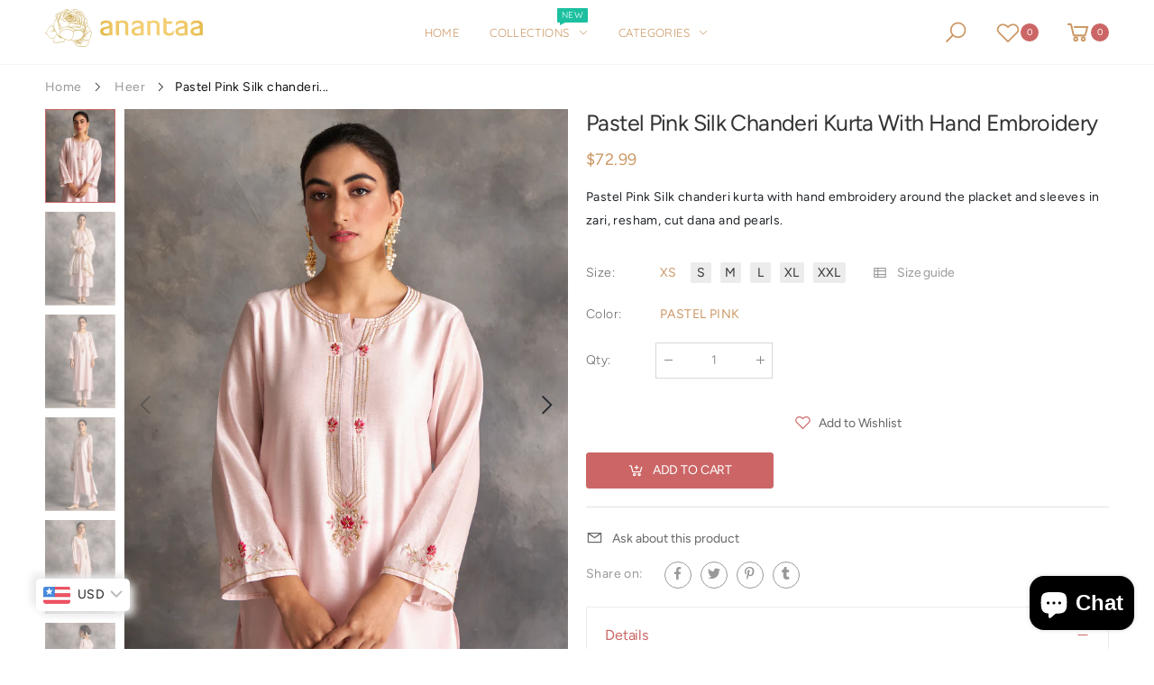

--- FILE ---
content_type: text/html; charset=utf-8
request_url: https://anantaalife.com/en-us/products/pastel-pink-silk-chanderi-kurta-with-hand-embroidery
body_size: 30091
content:
<!doctype html><!--[if IE 9]> <html class="ie9 no-js" lang="en" dir="ltr"> <![endif]-->
<!--[if (gt IE 9)|!(IE)]><!--> <html class="no-js" lang="en" dir="ltr"> <!--<![endif]-->
  <head>
    
    <meta charset="utf-8">
    <meta http-equiv="X-UA-Compatible" content="IE=edge">
   <meta name="facebook-domain-verification" content="dsnq044le7d3br70ketgghxq1zxn7l" />
    <meta name="viewport" content="width=device-width, initial-scale=1.0, maximum-scale=5.0">
    <meta name="theme-color" content="#cc6666"><link rel="canonical" href="https://anantaalife.com/en-us/products/pastel-pink-silk-chanderi-kurta-with-hand-embroidery">
<link rel="preconnect" href="//fonts.shopifycdn.com/" crossorigin="">
<link rel="preconnect" href="//cdn.shopify.com/" crossorigin="">
<link rel="preconnect" href="//pay.shopify.com/" crossorigin="">
<link rel="preconnect" href="/cart" crossorigin="">
<link rel="dns-prefetch" href="//anantaastore.myshopify.com">
<link rel="dns-prefetch" href="//cdn.shopify.com">
<link rel="preload" href="//anantaalife.com/cdn/shop/t/5/assets/style-speed.css?v=78554944704330211811759259987" as="style"><link rel="preload" href="//anantaalife.com/cdn/shop/t/5/assets/style.min.css?v=145096372329300865501724399621" as="style"><link rel="preload" href="//anantaalife.com/cdn/shop/t/5/assets/kiti.scss.css?v=81952394710720929231633075477" as="style">

<link rel="preload" href="//anantaalife.com/cdn/shop/files/6168_175x@2x.png?v=1614324881" as="image" media="(min-width: 576px)">

<link rel="preload" href="//anantaalife.com/cdn/shop/files/6168_175x@2x.png?v=1614324881" as="image" media="(max-width: 575px)">
<link rel="preload" href="//anantaalife.com/cdn/fonts/figtree/figtree_n4.3c0838aba1701047e60be6a99a1b0a40ce9b8419.woff2" as="font" type="font/woff2" crossorigin><title>Pastel Pink Silk chanderi kurta with hand embroidery
&ndash; Anantaalife
</title><meta name="description" content="Pastel Pink Silk chanderi kurta with hand embroidery around the placket and sleeves in zari, resham, cut dana and pearls."><meta name="author" content="Anantaalife">
<!-- Favicon -->
<link rel="apple-touch-icon" sizes="180x180" href="//anantaalife.com/cdn/shop/files/anantaa_logo_180x180.png?v=1614318209">

<link rel="icon" type="image/png" sizes="32x32" href="//anantaalife.com/cdn/shop/files/anantaa_logo_32x32.png?v=1614318209">

<link rel="icon" type="image/png" sizes="16x16" href="//anantaalife.com/cdn/shop/files/anantaa_logo_16x16.png?v=1614318209">
<link rel="manifest" href="//anantaalife.com/cdn/shop/t/5/assets/site.webmanifest.json?v=77541322395879750541594076993">
<link rel="mask-icon" href="//anantaalife.com/cdn/shop/files/safari-pinned-tab.svg?v=1801" color="#212529">

<link rel="shortcut icon" href="//anantaalife.com/cdn/shop/files/anantaa_logo_48x48.png?v=1614318209">
<meta name="apple-mobile-web-app-title" content="Anantaalife">
<meta name="application-name" content="Anantaalife">
<meta name="msapplication-TileColor" content="#cc6666">
<meta name="msapplication-config" content="//anantaalife.com/cdn/shop/t/5/assets/browserconfig.xml?v=136283343828521914821594076993">
<meta name="theme-color" content="#ffffff"><meta name="keywords" content="Pastel Pink Silk chanderi kurta with hand embroidery,Heer,Kurta,kurta,Pastel Pink,Anantaalife, anantaalife.com"/>
<meta property="og:site_name" content="Anantaalife">
<meta property="og:url" content="https://anantaalife.com/en-us/products/pastel-pink-silk-chanderi-kurta-with-hand-embroidery">
<meta property="og:title" content="Pastel Pink Silk chanderi kurta with hand embroidery">
<meta property="og:type" content="product">
<meta property="og:description" content="Pastel Pink Silk chanderi kurta with hand embroidery around the placket and sleeves in zari, resham, cut dana and pearls."><meta property="og:price:amount" content="6,608.00">
<meta property="og:price:currency" content="INR"><meta property="og:image" content="http://anantaalife.com/cdn/shop/products/DSC04401_1024x1024.jpg?v=1636573336"><meta property="og:image" content="http://anantaalife.com/cdn/shop/products/DSC04373_1024x1024.jpg?v=1636573335"><meta property="og:image" content="http://anantaalife.com/cdn/shop/products/DSC04376_1024x1024.jpg?v=1636573335">
<meta property="og:image:secure_url" content="https://anantaalife.com/cdn/shop/products/DSC04401_1024x1024.jpg?v=1636573336"><meta property="og:image:secure_url" content="https://anantaalife.com/cdn/shop/products/DSC04373_1024x1024.jpg?v=1636573335"><meta property="og:image:secure_url" content="https://anantaalife.com/cdn/shop/products/DSC04376_1024x1024.jpg?v=1636573335">
<meta name="twitter:site" content="@">
<meta name="twitter:card" content="summary_large_image">
<meta name="twitter:title" content="Pastel Pink Silk chanderi kurta with hand embroidery">
<meta name="twitter:description" content="Pastel Pink Silk chanderi kurta with hand embroidery around the placket and sleeves in zari, resham, cut dana and pearls."><link href="//anantaalife.com/cdn/shop/t/5/assets/style-speed.css?v=78554944704330211811759259987" rel="stylesheet" type="text/css" media="all" /><link href="//anantaalife.com/cdn/shop/t/5/assets/style.min.css?v=145096372329300865501724399621" rel="stylesheet" type="text/css" media="all" /><meta name="google-site-verification" content="_BCLYBxBpNI6QPGJbxUNNDLyX0qBQ3XOdC0h9okOVCs">

<!-- Facebook Pixel Code -->
<script>
  !function(f,b,e,v,n,t,s)
  {if(f.fbq)return;n=f.fbq=function(){n.callMethod?
  n.callMethod.apply(n,arguments):n.queue.push(arguments)};
  if(!f._fbq)f._fbq=n;n.push=n;n.loaded=!0;n.version='2.0';
  n.queue=[];t=b.createElement(e);t.async=!0;
  t.src=v;s=b.getElementsByTagName(e)[0];
  s.parentNode.insertBefore(t,s)}(window, document,'script',
  'https://connect.facebook.net/en_US/fbevents.js');
  fbq('init', '713908502631618');
  fbq('track', 'PageView');
</script>
<noscript><img height="1" width="1" style="display:none" src="https://www.facebook.com/tr?id=713908502631618&amp;ev=PageView&amp;noscript=1"></noscript>
<!-- End Facebook Pixel Code --><link href="//anantaalife.com/cdn/shop/t/5/assets/kiti.scss.css?v=81952394710720929231633075477" rel="stylesheet" type="text/css" media="all" />
    <script>window.performance && window.performance.mark && window.performance.mark('shopify.content_for_header.start');</script><meta id="shopify-digital-wallet" name="shopify-digital-wallet" content="/28481814631/digital_wallets/dialog">
<meta id="in-context-paypal-metadata" data-shop-id="28481814631" data-venmo-supported="false" data-environment="production" data-locale="en_US" data-paypal-v4="true" data-currency="INR">
<link rel="alternate" hreflang="x-default" href="https://anantaalife.com/products/pastel-pink-silk-chanderi-kurta-with-hand-embroidery">
<link rel="alternate" hreflang="en" href="https://anantaalife.com/products/pastel-pink-silk-chanderi-kurta-with-hand-embroidery">
<link rel="alternate" hreflang="en-CA" href="https://anantaalife.com/en-us/products/pastel-pink-silk-chanderi-kurta-with-hand-embroidery">
<link rel="alternate" type="application/json+oembed" href="https://anantaalife.com/en-us/products/pastel-pink-silk-chanderi-kurta-with-hand-embroidery.oembed">
<script async="async" src="/checkouts/internal/preloads.js?locale=en-CA"></script>
<script id="shopify-features" type="application/json">{"accessToken":"33054b5c1382fd08f12f1b26d0100c26","betas":["rich-media-storefront-analytics"],"domain":"anantaalife.com","predictiveSearch":true,"shopId":28481814631,"locale":"en"}</script>
<script>var Shopify = Shopify || {};
Shopify.shop = "anantaastore.myshopify.com";
Shopify.locale = "en";
Shopify.currency = {"active":"INR","rate":"1.0"};
Shopify.country = "CA";
Shopify.theme = {"name":"Copy of Molla v1.5.4","id":83309330535,"schema_name":"Molla","schema_version":"1.5.4","theme_store_id":null,"role":"main"};
Shopify.theme.handle = "null";
Shopify.theme.style = {"id":null,"handle":null};
Shopify.cdnHost = "anantaalife.com/cdn";
Shopify.routes = Shopify.routes || {};
Shopify.routes.root = "/en-us/";</script>
<script type="module">!function(o){(o.Shopify=o.Shopify||{}).modules=!0}(window);</script>
<script>!function(o){function n(){var o=[];function n(){o.push(Array.prototype.slice.apply(arguments))}return n.q=o,n}var t=o.Shopify=o.Shopify||{};t.loadFeatures=n(),t.autoloadFeatures=n()}(window);</script>
<script id="shop-js-analytics" type="application/json">{"pageType":"product"}</script>
<script defer="defer" async type="module" src="//anantaalife.com/cdn/shopifycloud/shop-js/modules/v2/client.init-shop-cart-sync_C5BV16lS.en.esm.js"></script>
<script defer="defer" async type="module" src="//anantaalife.com/cdn/shopifycloud/shop-js/modules/v2/chunk.common_CygWptCX.esm.js"></script>
<script type="module">
  await import("//anantaalife.com/cdn/shopifycloud/shop-js/modules/v2/client.init-shop-cart-sync_C5BV16lS.en.esm.js");
await import("//anantaalife.com/cdn/shopifycloud/shop-js/modules/v2/chunk.common_CygWptCX.esm.js");

  window.Shopify.SignInWithShop?.initShopCartSync?.({"fedCMEnabled":true,"windoidEnabled":true});

</script>
<script id="__st">var __st={"a":28481814631,"offset":19800,"reqid":"9edb9ff4-2454-44a6-b36e-e66929455040-1768794849","pageurl":"anantaalife.com\/en-us\/products\/pastel-pink-silk-chanderi-kurta-with-hand-embroidery","u":"f5c2fa97cdbc","p":"product","rtyp":"product","rid":6606958297191};</script>
<script>window.ShopifyPaypalV4VisibilityTracking = true;</script>
<script id="captcha-bootstrap">!function(){'use strict';const t='contact',e='account',n='new_comment',o=[[t,t],['blogs',n],['comments',n],[t,'customer']],c=[[e,'customer_login'],[e,'guest_login'],[e,'recover_customer_password'],[e,'create_customer']],r=t=>t.map((([t,e])=>`form[action*='/${t}']:not([data-nocaptcha='true']) input[name='form_type'][value='${e}']`)).join(','),a=t=>()=>t?[...document.querySelectorAll(t)].map((t=>t.form)):[];function s(){const t=[...o],e=r(t);return a(e)}const i='password',u='form_key',d=['recaptcha-v3-token','g-recaptcha-response','h-captcha-response',i],f=()=>{try{return window.sessionStorage}catch{return}},m='__shopify_v',_=t=>t.elements[u];function p(t,e,n=!1){try{const o=window.sessionStorage,c=JSON.parse(o.getItem(e)),{data:r}=function(t){const{data:e,action:n}=t;return t[m]||n?{data:e,action:n}:{data:t,action:n}}(c);for(const[e,n]of Object.entries(r))t.elements[e]&&(t.elements[e].value=n);n&&o.removeItem(e)}catch(o){console.error('form repopulation failed',{error:o})}}const l='form_type',E='cptcha';function T(t){t.dataset[E]=!0}const w=window,h=w.document,L='Shopify',v='ce_forms',y='captcha';let A=!1;((t,e)=>{const n=(g='f06e6c50-85a8-45c8-87d0-21a2b65856fe',I='https://cdn.shopify.com/shopifycloud/storefront-forms-hcaptcha/ce_storefront_forms_captcha_hcaptcha.v1.5.2.iife.js',D={infoText:'Protected by hCaptcha',privacyText:'Privacy',termsText:'Terms'},(t,e,n)=>{const o=w[L][v],c=o.bindForm;if(c)return c(t,g,e,D).then(n);var r;o.q.push([[t,g,e,D],n]),r=I,A||(h.body.append(Object.assign(h.createElement('script'),{id:'captcha-provider',async:!0,src:r})),A=!0)});var g,I,D;w[L]=w[L]||{},w[L][v]=w[L][v]||{},w[L][v].q=[],w[L][y]=w[L][y]||{},w[L][y].protect=function(t,e){n(t,void 0,e),T(t)},Object.freeze(w[L][y]),function(t,e,n,w,h,L){const[v,y,A,g]=function(t,e,n){const i=e?o:[],u=t?c:[],d=[...i,...u],f=r(d),m=r(i),_=r(d.filter((([t,e])=>n.includes(e))));return[a(f),a(m),a(_),s()]}(w,h,L),I=t=>{const e=t.target;return e instanceof HTMLFormElement?e:e&&e.form},D=t=>v().includes(t);t.addEventListener('submit',(t=>{const e=I(t);if(!e)return;const n=D(e)&&!e.dataset.hcaptchaBound&&!e.dataset.recaptchaBound,o=_(e),c=g().includes(e)&&(!o||!o.value);(n||c)&&t.preventDefault(),c&&!n&&(function(t){try{if(!f())return;!function(t){const e=f();if(!e)return;const n=_(t);if(!n)return;const o=n.value;o&&e.removeItem(o)}(t);const e=Array.from(Array(32),(()=>Math.random().toString(36)[2])).join('');!function(t,e){_(t)||t.append(Object.assign(document.createElement('input'),{type:'hidden',name:u})),t.elements[u].value=e}(t,e),function(t,e){const n=f();if(!n)return;const o=[...t.querySelectorAll(`input[type='${i}']`)].map((({name:t})=>t)),c=[...d,...o],r={};for(const[a,s]of new FormData(t).entries())c.includes(a)||(r[a]=s);n.setItem(e,JSON.stringify({[m]:1,action:t.action,data:r}))}(t,e)}catch(e){console.error('failed to persist form',e)}}(e),e.submit())}));const S=(t,e)=>{t&&!t.dataset[E]&&(n(t,e.some((e=>e===t))),T(t))};for(const o of['focusin','change'])t.addEventListener(o,(t=>{const e=I(t);D(e)&&S(e,y())}));const B=e.get('form_key'),M=e.get(l),P=B&&M;t.addEventListener('DOMContentLoaded',(()=>{const t=y();if(P)for(const e of t)e.elements[l].value===M&&p(e,B);[...new Set([...A(),...v().filter((t=>'true'===t.dataset.shopifyCaptcha))])].forEach((e=>S(e,t)))}))}(h,new URLSearchParams(w.location.search),n,t,e,['guest_login'])})(!0,!0)}();</script>
<script integrity="sha256-4kQ18oKyAcykRKYeNunJcIwy7WH5gtpwJnB7kiuLZ1E=" data-source-attribution="shopify.loadfeatures" defer="defer" src="//anantaalife.com/cdn/shopifycloud/storefront/assets/storefront/load_feature-a0a9edcb.js" crossorigin="anonymous"></script>
<script data-source-attribution="shopify.dynamic_checkout.dynamic.init">var Shopify=Shopify||{};Shopify.PaymentButton=Shopify.PaymentButton||{isStorefrontPortableWallets:!0,init:function(){window.Shopify.PaymentButton.init=function(){};var t=document.createElement("script");t.src="https://anantaalife.com/cdn/shopifycloud/portable-wallets/latest/portable-wallets.en.js",t.type="module",document.head.appendChild(t)}};
</script>
<script data-source-attribution="shopify.dynamic_checkout.buyer_consent">
  function portableWalletsHideBuyerConsent(e){var t=document.getElementById("shopify-buyer-consent"),n=document.getElementById("shopify-subscription-policy-button");t&&n&&(t.classList.add("hidden"),t.setAttribute("aria-hidden","true"),n.removeEventListener("click",e))}function portableWalletsShowBuyerConsent(e){var t=document.getElementById("shopify-buyer-consent"),n=document.getElementById("shopify-subscription-policy-button");t&&n&&(t.classList.remove("hidden"),t.removeAttribute("aria-hidden"),n.addEventListener("click",e))}window.Shopify?.PaymentButton&&(window.Shopify.PaymentButton.hideBuyerConsent=portableWalletsHideBuyerConsent,window.Shopify.PaymentButton.showBuyerConsent=portableWalletsShowBuyerConsent);
</script>
<script data-source-attribution="shopify.dynamic_checkout.cart.bootstrap">document.addEventListener("DOMContentLoaded",(function(){function t(){return document.querySelector("shopify-accelerated-checkout-cart, shopify-accelerated-checkout")}if(t())Shopify.PaymentButton.init();else{new MutationObserver((function(e,n){t()&&(Shopify.PaymentButton.init(),n.disconnect())})).observe(document.body,{childList:!0,subtree:!0})}}));
</script>

<script>window.performance && window.performance.mark && window.performance.mark('shopify.content_for_header.end');</script>
<script>
document.documentElement.className = document.documentElement.className.replace('no-js', 'js');
"undefined" == typeof window.$ && (window.$ = {})
"undefined" == typeof window.Shopify && (window.Shopify = {})
"undefined" == typeof Currency && (Kt_currency = {})
const themeAlign = "ltr";var localStorageCurrency = null, goto = !0, optionValue = '', optionIndex = '', shopLocale = "en",
groupsFilter = brands_icon = colorGroupFilter = currTags = currTags_handleize = collectionTags = iscollectionTags = new Array,
currPage = 0, canonical_url = "https://anantaalife.com/en-us/products/pastel-pink-silk-chanderi-kurta-with-hand-embroidery", lazy_firstLoad = true;
const product_id = 6606958297191,
product_handle = "pastel-pink-silk-chanderi-kurta-with-hand-embroidery",
shopURL = "https://anantaastore.myshopify.com",
createPagesByTheme =false,
themeAjaxCart = true,
templateName = "product",
firstPrd = "/en-us/products/all-over-motifs-placket-kurta";
var theme = {
moneyFormat: "\u003cspan class=money\u003e₹ {{amount}}\u003c\/span\u003e",
money_with_currency_format: "₹{{amount}} INR",
money_format: "₹ {{amount}}",
attrTheme: false,
deliveryFormatDate: "dddd MM\/DD\/YYYY",
cartAttributes: {},
role: true
};Kt_currency.format = "money_with_currency_format";
const shopCurrency = "INR";window.setCookie=function(e,t,n,i,o){var r=new Date;r.setTime(r.getTime()+n*i*o*60*1e3);var g=0==o?1:"expires="+r.toUTCString();document.cookie=e+"="+t+";"+g+";path=/"},
window.getCookie=function(e){for(var t=e+"=",n=document.cookie.split(";"),i=0;i<n.length;i++){for(var o=n[i];" "==o.charAt(0);)o=o.substring(1);if(0==o.indexOf(t))return o.substring(t.length,o.length)}return""};
</script><!--[if (lte IE 9) ]><script src="//anantaalife.com/cdn/shop/t/5/assets/match-media.min.js?v=1801" type="text/javascript"></script><![endif]--><style type='text/css'>
  .baCountry{width:30px;height:20px;display:inline-block;vertical-align:middle;margin-right:6px;background-size:30px!important;border-radius:4px;background-repeat:no-repeat}
  .baCountry-traditional .baCountry{background-image:url(https://cdn.shopify.com/s/files/1/0194/1736/6592/t/1/assets/ba-flags.png?=14261939516959647149);height:19px!important}
  .baCountry-modern .baCountry{background-image:url(https://cdn.shopify.com/s/files/1/0194/1736/6592/t/1/assets/ba-flags.png?=14261939516959647149)}
  .baCountry-NO-FLAG{background-position:0 0}.baCountry-AD{background-position:0 -20px}.baCountry-AED{background-position:0 -40px}.baCountry-AFN{background-position:0 -60px}.baCountry-AG{background-position:0 -80px}.baCountry-AI{background-position:0 -100px}.baCountry-ALL{background-position:0 -120px}.baCountry-AMD{background-position:0 -140px}.baCountry-AOA{background-position:0 -160px}.baCountry-ARS{background-position:0 -180px}.baCountry-AS{background-position:0 -200px}.baCountry-AT{background-position:0 -220px}.baCountry-AUD{background-position:0 -240px}.baCountry-AWG{background-position:0 -260px}.baCountry-AZN{background-position:0 -280px}.baCountry-BAM{background-position:0 -300px}.baCountry-BBD{background-position:0 -320px}.baCountry-BDT{background-position:0 -340px}.baCountry-BE{background-position:0 -360px}.baCountry-BF{background-position:0 -380px}.baCountry-BGN{background-position:0 -400px}.baCountry-BHD{background-position:0 -420px}.baCountry-BIF{background-position:0 -440px}.baCountry-BJ{background-position:0 -460px}.baCountry-BMD{background-position:0 -480px}.baCountry-BND{background-position:0 -500px}.baCountry-BOB{background-position:0 -520px}.baCountry-BRL{background-position:0 -540px}.baCountry-BSD{background-position:0 -560px}.baCountry-BTN{background-position:0 -580px}.baCountry-BWP{background-position:0 -600px}.baCountry-BYN{background-position:0 -620px}.baCountry-BZD{background-position:0 -640px}.baCountry-CAD{background-position:0 -660px}.baCountry-CC{background-position:0 -680px}.baCountry-CDF{background-position:0 -700px}.baCountry-CG{background-position:0 -720px}.baCountry-CHF{background-position:0 -740px}.baCountry-CI{background-position:0 -760px}.baCountry-CK{background-position:0 -780px}.baCountry-CLP{background-position:0 -800px}.baCountry-CM{background-position:0 -820px}.baCountry-CNY{background-position:0 -840px}.baCountry-COP{background-position:0 -860px}.baCountry-CRC{background-position:0 -880px}.baCountry-CU{background-position:0 -900px}.baCountry-CX{background-position:0 -920px}.baCountry-CY{background-position:0 -940px}.baCountry-CZK{background-position:0 -960px}.baCountry-DE{background-position:0 -980px}.baCountry-DJF{background-position:0 -1000px}.baCountry-DKK{background-position:0 -1020px}.baCountry-DM{background-position:0 -1040px}.baCountry-DOP{background-position:0 -1060px}.baCountry-DZD{background-position:0 -1080px}.baCountry-EC{background-position:0 -1100px}.baCountry-EE{background-position:0 -1120px}.baCountry-EGP{background-position:0 -1140px}.baCountry-ER{background-position:0 -1160px}.baCountry-ES{background-position:0 -1180px}.baCountry-ETB{background-position:0 -1200px}.baCountry-EUR{background-position:0 -1220px}.baCountry-FI{background-position:0 -1240px}.baCountry-FJD{background-position:0 -1260px}.baCountry-FKP{background-position:0 -1280px}.baCountry-FO{background-position:0 -1300px}.baCountry-FR{background-position:0 -1320px}.baCountry-GA{background-position:0 -1340px}.baCountry-GBP{background-position:0 -1360px}.baCountry-GD{background-position:0 -1380px}.baCountry-GEL{background-position:0 -1400px}.baCountry-GHS{background-position:0 -1420px}.baCountry-GIP{background-position:0 -1440px}.baCountry-GL{background-position:0 -1460px}.baCountry-GMD{background-position:0 -1480px}.baCountry-GNF{background-position:0 -1500px}.baCountry-GQ{background-position:0 -1520px}.baCountry-GR{background-position:0 -1540px}.baCountry-GTQ{background-position:0 -1560px}.baCountry-GU{background-position:0 -1580px}.baCountry-GW{background-position:0 -1600px}.baCountry-HKD{background-position:0 -1620px}.baCountry-HNL{background-position:0 -1640px}.baCountry-HRK{background-position:0 -1660px}.baCountry-HTG{background-position:0 -1680px}.baCountry-HUF{background-position:0 -1700px}.baCountry-IDR{background-position:0 -1720px}.baCountry-IE{background-position:0 -1740px}.baCountry-ILS{background-position:0 -1760px}.baCountry-INR{background-position:0 -1780px}.baCountry-IO{background-position:0 -1800px}.baCountry-IQD{background-position:0 -1820px}.baCountry-IRR{background-position:0 -1840px}.baCountry-ISK{background-position:0 -1860px}.baCountry-IT{background-position:0 -1880px}.baCountry-JMD{background-position:0 -1900px}.baCountry-JOD{background-position:0 -1920px}.baCountry-JPY{background-position:0 -1940px}.baCountry-KES{background-position:0 -1960px}.baCountry-KGS{background-position:0 -1980px}.baCountry-KHR{background-position:0 -2000px}.baCountry-KI{background-position:0 -2020px}.baCountry-KMF{background-position:0 -2040px}.baCountry-KN{background-position:0 -2060px}.baCountry-KP{background-position:0 -2080px}.baCountry-KRW{background-position:0 -2100px}.baCountry-KWD{background-position:0 -2120px}.baCountry-KYD{background-position:0 -2140px}.baCountry-KZT{background-position:0 -2160px}.baCountry-LBP{background-position:0 -2180px}.baCountry-LI{background-position:0 -2200px}.baCountry-LKR{background-position:0 -2220px}.baCountry-LRD{background-position:0 -2240px}.baCountry-LSL{background-position:0 -2260px}.baCountry-LT{background-position:0 -2280px}.baCountry-LU{background-position:0 -2300px}.baCountry-LV{background-position:0 -2320px}.baCountry-LYD{background-position:0 -2340px}.baCountry-MAD{background-position:0 -2360px}.baCountry-MC{background-position:0 -2380px}.baCountry-MDL{background-position:0 -2400px}.baCountry-ME{background-position:0 -2420px}.baCountry-MGA{background-position:0 -2440px}.baCountry-MKD{background-position:0 -2460px}.baCountry-ML{background-position:0 -2480px}.baCountry-MMK{background-position:0 -2500px}.baCountry-MN{background-position:0 -2520px}.baCountry-MOP{background-position:0 -2540px}.baCountry-MQ{background-position:0 -2560px}.baCountry-MR{background-position:0 -2580px}.baCountry-MS{background-position:0 -2600px}.baCountry-MT{background-position:0 -2620px}.baCountry-MUR{background-position:0 -2640px}.baCountry-MVR{background-position:0 -2660px}.baCountry-MWK{background-position:0 -2680px}.baCountry-MXN{background-position:0 -2700px}.baCountry-MYR{background-position:0 -2720px}.baCountry-MZN{background-position:0 -2740px}.baCountry-NAD{background-position:0 -2760px}.baCountry-NE{background-position:0 -2780px}.baCountry-NF{background-position:0 -2800px}.baCountry-NG{background-position:0 -2820px}.baCountry-NIO{background-position:0 -2840px}.baCountry-NL{background-position:0 -2860px}.baCountry-NOK{background-position:0 -2880px}.baCountry-NPR{background-position:0 -2900px}.baCountry-NR{background-position:0 -2920px}.baCountry-NU{background-position:0 -2940px}.baCountry-NZD{background-position:0 -2960px}.baCountry-OMR{background-position:0 -2980px}.baCountry-PAB{background-position:0 -3000px}.baCountry-PEN{background-position:0 -3020px}.baCountry-PGK{background-position:0 -3040px}.baCountry-PHP{background-position:0 -3060px}.baCountry-PKR{background-position:0 -3080px}.baCountry-PLN{background-position:0 -3100px}.baCountry-PR{background-position:0 -3120px}.baCountry-PS{background-position:0 -3140px}.baCountry-PT{background-position:0 -3160px}.baCountry-PW{background-position:0 -3180px}.baCountry-QAR{background-position:0 -3200px}.baCountry-RON{background-position:0 -3220px}.baCountry-RSD{background-position:0 -3240px}.baCountry-RUB{background-position:0 -3260px}.baCountry-RWF{background-position:0 -3280px}.baCountry-SAR{background-position:0 -3300px}.baCountry-SBD{background-position:0 -3320px}.baCountry-SCR{background-position:0 -3340px}.baCountry-SDG{background-position:0 -3360px}.baCountry-SEK{background-position:0 -3380px}.baCountry-SGD{background-position:0 -3400px}.baCountry-SI{background-position:0 -3420px}.baCountry-SK{background-position:0 -3440px}.baCountry-SLL{background-position:0 -3460px}.baCountry-SM{background-position:0 -3480px}.baCountry-SN{background-position:0 -3500px}.baCountry-SO{background-position:0 -3520px}.baCountry-SRD{background-position:0 -3540px}.baCountry-SSP{background-position:0 -3560px}.baCountry-STD{background-position:0 -3580px}.baCountry-SV{background-position:0 -3600px}.baCountry-SYP{background-position:0 -3620px}.baCountry-SZL{background-position:0 -3640px}.baCountry-TC{background-position:0 -3660px}.baCountry-TD{background-position:0 -3680px}.baCountry-TG{background-position:0 -3700px}.baCountry-THB{background-position:0 -3720px}.baCountry-TJS{background-position:0 -3740px}.baCountry-TK{background-position:0 -3760px}.baCountry-TMT{background-position:0 -3780px}.baCountry-TND{background-position:0 -3800px}.baCountry-TOP{background-position:0 -3820px}.baCountry-TRY{background-position:0 -3840px}.baCountry-TTD{background-position:0 -3860px}.baCountry-TWD{background-position:0 -3880px}.baCountry-TZS{background-position:0 -3900px}.baCountry-UAH{background-position:0 -3920px}.baCountry-UGX{background-position:0 -3940px}.baCountry-USD{background-position:0 -3960px}.baCountry-UYU{background-position:0 -3980px}.baCountry-UZS{background-position:0 -4000px}.baCountry-VEF{background-position:0 -4020px}.baCountry-VG{background-position:0 -4040px}.baCountry-VI{background-position:0 -4060px}.baCountry-VND{background-position:0 -4080px}.baCountry-VUV{background-position:0 -4100px}.baCountry-WST{background-position:0 -4120px}.baCountry-XAF{background-position:0 -4140px}.baCountry-XPF{background-position:0 -4160px}.baCountry-YER{background-position:0 -4180px}.baCountry-ZAR{background-position:0 -4200px}.baCountry-ZM{background-position:0 -4220px}.baCountry-ZW{background-position:0 -4240px}
  .bacurr-checkoutNotice{margin: 3px 10px 0 10px;left: 0;right: 0;text-align: center;}
  @media (min-width:750px) {.bacurr-checkoutNotice{position: absolute;}}
</style>

<script>
    window.baCurr = window.baCurr || {};
    window.baCurr.config = {}; window.baCurr.rePeat = function () {};
    Object.assign(window.baCurr.config, {
      "enabled":true,
      "manual_placement":"",
      "night_time":false,
      "round_by_default":true,
      "display_position":"bottom_left",
      "display_position_type":"floating",
      "custom_code":{"css":""},
      "flag_type":"showCurrencyOnly",
      "flag_design":"modern",
      "round_style":"roundToDecimal",
      "round_dec":"",
      "chosen_cur":,
      "desktop_visible":false,
      "mob_visible":false,
      "money_mouse_show":false,
      "textColor":"",
      "flag_theme":"default",
      "selector_hover_hex":"",
      "lightning":false,
      "mob_manual_placement":"",
      "mob_placement":"bottom_left",
      "mob_placement_type":"floating",
      "moneyWithCurrencyFormat":false,
      "ui_style":"default",
      "user_curr":"",
      "auto_loc":true,
      "auto_pref":false,
      "selector_bg_hex":"",
      "selector_border_type":"noBorder",
      "cart_alert_bg_hex":"",
      "cart_alert_note":"",
      "cart_alert_state":true,
      "cart_alert_font_hex":""
    },{
      money_format: "\u003cspan class=money\u003e₹ {{amount}}\u003c\/span\u003e",
      money_with_currency_format: "\u003cspan class=money\u003e₹{{amount}} INR\u003c\/span\u003e",
      user_curr: "INR"
    });
    window.baCurr.config.multi_curr = [];
    
    window.baCurr.config.final_currency = "INR" || '';
    window.baCurr.config.multi_curr = "INR".split(',') || '';

    (function(window, document) {"use strict";
      function onload(){
        function insertPopupMessageJs(){
          var head = document.getElementsByTagName('head')[0];
          var script = document.createElement('script');
          script.src = ('https:' == document.location.protocol ? 'https://' : 'http://') + 'currency.boosterapps.com/preview_curr.js';
          script.type = 'text/javascript';
          head.appendChild(script);
        }

        if(document.location.search.indexOf("preview_cur=1") > -1){
          setTimeout(function(){
            window.currency_preview_result = document.getElementById("baCurrSelector").length > 0 ? 'success' : 'error';
            insertPopupMessageJs();
          }, 1000);
        }
      }

      var head = document.getElementsByTagName('head')[0];
      var script = document.createElement('script');
      script.src = ('https:' == document.location.protocol ? 'https://' : 'http://') + "";
      script.type = 'text/javascript';
      script.onload = script.onreadystatechange = function() {
      if (script.readyState) {
        if (script.readyState === 'complete' || script.readyState === 'loaded') {
          script.onreadystatechange = null;
            onload();
          }
        }
        else {
          onload();
        }
      };
      head.appendChild(script);

    }(window, document));
</script>

<!-- BEGIN app block: shopify://apps/bucks/blocks/app-embed/4f0a9b06-9da4-4a49-b378-2de9d23a3af3 -->
<script>
  window.bucksCC = window.bucksCC || {};
  window.bucksCC.metaConfig = {};
  window.bucksCC.reConvert = function() {};
  "function" != typeof Object.assign && (Object.assign = function(n) {
    if (null == n) 
      throw new TypeError("Cannot convert undefined or null to object");
    



    for (var r = Object(n), t = 1; t < arguments.length; t++) {
      var e = arguments[t];
      if (null != e) 
        for (var o in e) 
          e.hasOwnProperty(o) && (r[o] = e[o])
    }
    return r
  });

const bucks_validateJson = json => {
    let checkedJson;
    try {
        checkedJson = JSON.parse(json);
    } catch (error) { }
    return checkedJson;
};

  const bucks_encodedData = "[base64]";

  const bucks_myshopifyDomain = "anantaalife.com";

  const decodedURI = atob(bucks_encodedData);
  const bucks_decodedString = decodeURIComponent(decodedURI);


  const bucks_parsedData = bucks_validateJson(bucks_decodedString) || {};
  Object.assign(window.bucksCC.metaConfig, {

    ... bucks_parsedData,
    money_format: "\u003cspan class=money\u003e₹ {{amount}}\u003c\/span\u003e",
    money_with_currency_format: "\u003cspan class=money\u003e₹{{amount}} INR\u003c\/span\u003e",
    userCurrency: "INR"

  });
  window.bucksCC.reConvert = function() {};
  window.bucksCC.themeAppExtension = true;
  window.bucksCC.metaConfig.multiCurrencies = [];
  window.bucksCC.localization = {};
  
  

  window.bucksCC.localization.availableCountries = ["AF","AX","AL","DZ","AD","AO","AI","AG","AR","AM","AW","AC","AU","AT","AZ","BS","BH","BD","BB","BY","BE","BZ","BJ","BM","BT","BO","BA","BW","BR","IO","VG","BN","BG","BF","BI","KH","CM","CA","CV","BQ","KY","CF","TD","CL","CN","CX","CC","CO","KM","CG","CD","CK","CR","CI","HR","CW","CY","CZ","DK","DJ","DM","DO","EC","EG","SV","GQ","ER","EE","SZ","ET","FK","FO","FJ","FI","FR","GF","PF","TF","GA","GM","GE","DE","GH","GI","GR","GL","GD","GP","GT","GG","GN","GW","GY","HT","HN","HK","HU","IS","IN","ID","IQ","IE","IM","IL","IT","JM","JP","JE","JO","KZ","KE","KI","XK","KW","KG","LA","LV","LB","LS","LR","LY","LI","LT","LU","MO","MG","MW","MY","MV","ML","MT","MQ","MR","MU","YT","MX","MD","MC","MN","ME","MS","MA","MZ","MM","NA","NR","NP","NL","NC","NZ","NI","NE","NG","NU","NF","MK","NO","OM","PK","PS","PA","PG","PY","PE","PH","PN","PL","PT","QA","RE","RO","RU","RW","WS","SM","ST","SA","SN","RS","SC","SL","SG","SX","SK","SI","SB","SO","ZA","GS","KR","SS","ES","LK","BL","SH","KN","LC","MF","PM","VC","SD","SR","SJ","SE","CH","TW","TJ","TZ","TH","TL","TG","TK","TO","TT","TA","TN","TR","TM","TC","TV","UM","UG","UA","AE","GB","US","UY","UZ","VU","VA","VE","VN","WF","EH","YE","ZM","ZW"];
  window.bucksCC.localization.availableLanguages = ["en"];

  
  window.bucksCC.metaConfig.multiCurrencies = "INR".split(',') || '';
  window.bucksCC.metaConfig.cartCurrency = "INR" || '';

  if ((((window || {}).bucksCC || {}).metaConfig || {}).instantLoader) {
    self.fetch || (self.fetch = function(e, n) {
      return n = n || {},
      new Promise(function(t, s) {
        var r = new XMLHttpRequest,
          o = [],
          u = [],
          i = {},
          a = function() {
            return {
              ok: 2 == (r.status / 100 | 0),
              statusText: r.statusText,
              status: r.status,
              url: r.responseURL,
              text: function() {
                return Promise.resolve(r.responseText)
              },
              json: function() {
                return Promise.resolve(JSON.parse(r.responseText))
              },
              blob: function() {
                return Promise.resolve(new Blob([r.response]))
              },
              clone: a,
              headers: {
                keys: function() {
                  return o
                },
                entries: function() {
                  return u
                },
                get: function(e) {
                  return i[e.toLowerCase()]
                },
                has: function(e) {
                  return e.toLowerCase() in i
                }
              }
            }
          };
        for (var c in r.open(n.method || "get", e, !0), r.onload = function() {
          r.getAllResponseHeaders().replace(/^(.*?):[^S\n]*([sS]*?)$/gm, function(e, n, t) {
            o.push(n = n.toLowerCase()),
            u.push([n, t]),
            i[n] = i[n]
              ? i[n] + "," + t
              : t
          }),
          t(a())
        },
        r.onerror = s,
        r.withCredentials = "include" == n.credentials,
        n.headers) 
          r.setRequestHeader(c, n.headers[c]);
        r.send(n.body || null)
      })
    });
    !function() {
      function t(t) {
        const e = document.createElement("style");
        e.innerText = t,
        document.head.appendChild(e)
      }
      function e(t) {
        const e = document.createElement("script");
        e.type = "text/javascript",
        e.text = t,
        document.head.appendChild(e),
        console.log("%cBUCKSCC: Instant Loader Activated ⚡️", "background: #1c64f6; color: #fff; font-size: 12px; font-weight:bold; padding: 5px 10px; border-radius: 3px")
      }
      let n = sessionStorage.getItem("bucksccHash");
      (
        n = n
          ? JSON.parse(n)
          : null
      )
        ? e(n)
        : fetch(`https://${bucks_myshopifyDomain}/apps/buckscc/sdk.min.js`, {mode: "no-cors"}).then(function(t) {
          return t.text()
        }).then(function(t) {
          if ((t || "").length > 100) {
            const o = JSON.stringify(t);
            sessionStorage.setItem("bucksccHash", o),
            n = t,
            e(t)
          }
        })
    }();
  }

  const themeAppExLoadEvent = new Event("BUCKSCC_THEME-APP-EXTENSION_LOADED", { bubbles: true, cancelable: false });

  // Dispatch the custom event on the window
  window.dispatchEvent(themeAppExLoadEvent);

</script><!-- END app block --><script src="https://cdn.shopify.com/extensions/7bc9bb47-adfa-4267-963e-cadee5096caf/inbox-1252/assets/inbox-chat-loader.js" type="text/javascript" defer="defer"></script>
<script src="https://cdn.shopify.com/extensions/019ba2d3-5579-7382-9582-e9b49f858129/bucks-23/assets/widgetLoader.js" type="text/javascript" defer="defer"></script>
<link href="https://monorail-edge.shopifysvc.com" rel="dns-prefetch">
<script>(function(){if ("sendBeacon" in navigator && "performance" in window) {try {var session_token_from_headers = performance.getEntriesByType('navigation')[0].serverTiming.find(x => x.name == '_s').description;} catch {var session_token_from_headers = undefined;}var session_cookie_matches = document.cookie.match(/_shopify_s=([^;]*)/);var session_token_from_cookie = session_cookie_matches && session_cookie_matches.length === 2 ? session_cookie_matches[1] : "";var session_token = session_token_from_headers || session_token_from_cookie || "";function handle_abandonment_event(e) {var entries = performance.getEntries().filter(function(entry) {return /monorail-edge.shopifysvc.com/.test(entry.name);});if (!window.abandonment_tracked && entries.length === 0) {window.abandonment_tracked = true;var currentMs = Date.now();var navigation_start = performance.timing.navigationStart;var payload = {shop_id: 28481814631,url: window.location.href,navigation_start,duration: currentMs - navigation_start,session_token,page_type: "product"};window.navigator.sendBeacon("https://monorail-edge.shopifysvc.com/v1/produce", JSON.stringify({schema_id: "online_store_buyer_site_abandonment/1.1",payload: payload,metadata: {event_created_at_ms: currentMs,event_sent_at_ms: currentMs}}));}}window.addEventListener('pagehide', handle_abandonment_event);}}());</script>
<script id="web-pixels-manager-setup">(function e(e,d,r,n,o){if(void 0===o&&(o={}),!Boolean(null===(a=null===(i=window.Shopify)||void 0===i?void 0:i.analytics)||void 0===a?void 0:a.replayQueue)){var i,a;window.Shopify=window.Shopify||{};var t=window.Shopify;t.analytics=t.analytics||{};var s=t.analytics;s.replayQueue=[],s.publish=function(e,d,r){return s.replayQueue.push([e,d,r]),!0};try{self.performance.mark("wpm:start")}catch(e){}var l=function(){var e={modern:/Edge?\/(1{2}[4-9]|1[2-9]\d|[2-9]\d{2}|\d{4,})\.\d+(\.\d+|)|Firefox\/(1{2}[4-9]|1[2-9]\d|[2-9]\d{2}|\d{4,})\.\d+(\.\d+|)|Chrom(ium|e)\/(9{2}|\d{3,})\.\d+(\.\d+|)|(Maci|X1{2}).+ Version\/(15\.\d+|(1[6-9]|[2-9]\d|\d{3,})\.\d+)([,.]\d+|)( \(\w+\)|)( Mobile\/\w+|) Safari\/|Chrome.+OPR\/(9{2}|\d{3,})\.\d+\.\d+|(CPU[ +]OS|iPhone[ +]OS|CPU[ +]iPhone|CPU IPhone OS|CPU iPad OS)[ +]+(15[._]\d+|(1[6-9]|[2-9]\d|\d{3,})[._]\d+)([._]\d+|)|Android:?[ /-](13[3-9]|1[4-9]\d|[2-9]\d{2}|\d{4,})(\.\d+|)(\.\d+|)|Android.+Firefox\/(13[5-9]|1[4-9]\d|[2-9]\d{2}|\d{4,})\.\d+(\.\d+|)|Android.+Chrom(ium|e)\/(13[3-9]|1[4-9]\d|[2-9]\d{2}|\d{4,})\.\d+(\.\d+|)|SamsungBrowser\/([2-9]\d|\d{3,})\.\d+/,legacy:/Edge?\/(1[6-9]|[2-9]\d|\d{3,})\.\d+(\.\d+|)|Firefox\/(5[4-9]|[6-9]\d|\d{3,})\.\d+(\.\d+|)|Chrom(ium|e)\/(5[1-9]|[6-9]\d|\d{3,})\.\d+(\.\d+|)([\d.]+$|.*Safari\/(?![\d.]+ Edge\/[\d.]+$))|(Maci|X1{2}).+ Version\/(10\.\d+|(1[1-9]|[2-9]\d|\d{3,})\.\d+)([,.]\d+|)( \(\w+\)|)( Mobile\/\w+|) Safari\/|Chrome.+OPR\/(3[89]|[4-9]\d|\d{3,})\.\d+\.\d+|(CPU[ +]OS|iPhone[ +]OS|CPU[ +]iPhone|CPU IPhone OS|CPU iPad OS)[ +]+(10[._]\d+|(1[1-9]|[2-9]\d|\d{3,})[._]\d+)([._]\d+|)|Android:?[ /-](13[3-9]|1[4-9]\d|[2-9]\d{2}|\d{4,})(\.\d+|)(\.\d+|)|Mobile Safari.+OPR\/([89]\d|\d{3,})\.\d+\.\d+|Android.+Firefox\/(13[5-9]|1[4-9]\d|[2-9]\d{2}|\d{4,})\.\d+(\.\d+|)|Android.+Chrom(ium|e)\/(13[3-9]|1[4-9]\d|[2-9]\d{2}|\d{4,})\.\d+(\.\d+|)|Android.+(UC? ?Browser|UCWEB|U3)[ /]?(15\.([5-9]|\d{2,})|(1[6-9]|[2-9]\d|\d{3,})\.\d+)\.\d+|SamsungBrowser\/(5\.\d+|([6-9]|\d{2,})\.\d+)|Android.+MQ{2}Browser\/(14(\.(9|\d{2,})|)|(1[5-9]|[2-9]\d|\d{3,})(\.\d+|))(\.\d+|)|K[Aa][Ii]OS\/(3\.\d+|([4-9]|\d{2,})\.\d+)(\.\d+|)/},d=e.modern,r=e.legacy,n=navigator.userAgent;return n.match(d)?"modern":n.match(r)?"legacy":"unknown"}(),u="modern"===l?"modern":"legacy",c=(null!=n?n:{modern:"",legacy:""})[u],f=function(e){return[e.baseUrl,"/wpm","/b",e.hashVersion,"modern"===e.buildTarget?"m":"l",".js"].join("")}({baseUrl:d,hashVersion:r,buildTarget:u}),m=function(e){var d=e.version,r=e.bundleTarget,n=e.surface,o=e.pageUrl,i=e.monorailEndpoint;return{emit:function(e){var a=e.status,t=e.errorMsg,s=(new Date).getTime(),l=JSON.stringify({metadata:{event_sent_at_ms:s},events:[{schema_id:"web_pixels_manager_load/3.1",payload:{version:d,bundle_target:r,page_url:o,status:a,surface:n,error_msg:t},metadata:{event_created_at_ms:s}}]});if(!i)return console&&console.warn&&console.warn("[Web Pixels Manager] No Monorail endpoint provided, skipping logging."),!1;try{return self.navigator.sendBeacon.bind(self.navigator)(i,l)}catch(e){}var u=new XMLHttpRequest;try{return u.open("POST",i,!0),u.setRequestHeader("Content-Type","text/plain"),u.send(l),!0}catch(e){return console&&console.warn&&console.warn("[Web Pixels Manager] Got an unhandled error while logging to Monorail."),!1}}}}({version:r,bundleTarget:l,surface:e.surface,pageUrl:self.location.href,monorailEndpoint:e.monorailEndpoint});try{o.browserTarget=l,function(e){var d=e.src,r=e.async,n=void 0===r||r,o=e.onload,i=e.onerror,a=e.sri,t=e.scriptDataAttributes,s=void 0===t?{}:t,l=document.createElement("script"),u=document.querySelector("head"),c=document.querySelector("body");if(l.async=n,l.src=d,a&&(l.integrity=a,l.crossOrigin="anonymous"),s)for(var f in s)if(Object.prototype.hasOwnProperty.call(s,f))try{l.dataset[f]=s[f]}catch(e){}if(o&&l.addEventListener("load",o),i&&l.addEventListener("error",i),u)u.appendChild(l);else{if(!c)throw new Error("Did not find a head or body element to append the script");c.appendChild(l)}}({src:f,async:!0,onload:function(){if(!function(){var e,d;return Boolean(null===(d=null===(e=window.Shopify)||void 0===e?void 0:e.analytics)||void 0===d?void 0:d.initialized)}()){var d=window.webPixelsManager.init(e)||void 0;if(d){var r=window.Shopify.analytics;r.replayQueue.forEach((function(e){var r=e[0],n=e[1],o=e[2];d.publishCustomEvent(r,n,o)})),r.replayQueue=[],r.publish=d.publishCustomEvent,r.visitor=d.visitor,r.initialized=!0}}},onerror:function(){return m.emit({status:"failed",errorMsg:"".concat(f," has failed to load")})},sri:function(e){var d=/^sha384-[A-Za-z0-9+/=]+$/;return"string"==typeof e&&d.test(e)}(c)?c:"",scriptDataAttributes:o}),m.emit({status:"loading"})}catch(e){m.emit({status:"failed",errorMsg:(null==e?void 0:e.message)||"Unknown error"})}}})({shopId: 28481814631,storefrontBaseUrl: "https://anantaalife.com",extensionsBaseUrl: "https://extensions.shopifycdn.com/cdn/shopifycloud/web-pixels-manager",monorailEndpoint: "https://monorail-edge.shopifysvc.com/unstable/produce_batch",surface: "storefront-renderer",enabledBetaFlags: ["2dca8a86"],webPixelsConfigList: [{"id":"98500711","configuration":"{\"pixel_id\":\"182770668110602\",\"pixel_type\":\"facebook_pixel\",\"metaapp_system_user_token\":\"-\"}","eventPayloadVersion":"v1","runtimeContext":"OPEN","scriptVersion":"ca16bc87fe92b6042fbaa3acc2fbdaa6","type":"APP","apiClientId":2329312,"privacyPurposes":["ANALYTICS","MARKETING","SALE_OF_DATA"],"dataSharingAdjustments":{"protectedCustomerApprovalScopes":["read_customer_address","read_customer_email","read_customer_name","read_customer_personal_data","read_customer_phone"]}},{"id":"shopify-app-pixel","configuration":"{}","eventPayloadVersion":"v1","runtimeContext":"STRICT","scriptVersion":"0450","apiClientId":"shopify-pixel","type":"APP","privacyPurposes":["ANALYTICS","MARKETING"]},{"id":"shopify-custom-pixel","eventPayloadVersion":"v1","runtimeContext":"LAX","scriptVersion":"0450","apiClientId":"shopify-pixel","type":"CUSTOM","privacyPurposes":["ANALYTICS","MARKETING"]}],isMerchantRequest: false,initData: {"shop":{"name":"Anantaalife","paymentSettings":{"currencyCode":"INR"},"myshopifyDomain":"anantaastore.myshopify.com","countryCode":"IN","storefrontUrl":"https:\/\/anantaalife.com\/en-us"},"customer":null,"cart":null,"checkout":null,"productVariants":[{"price":{"amount":6608.0,"currencyCode":"INR"},"product":{"title":"Pastel Pink Silk chanderi kurta with hand embroidery","vendor":"Anantaalife","id":"6606958297191","untranslatedTitle":"Pastel Pink Silk chanderi kurta with hand embroidery","url":"\/en-us\/products\/pastel-pink-silk-chanderi-kurta-with-hand-embroidery","type":"KURTA"},"id":"39531115806823","image":{"src":"\/\/anantaalife.com\/cdn\/shop\/products\/DSC04401.jpg?v=1636573336"},"sku":"ANAN0913XS","title":"XS \/ Pastel PINK","untranslatedTitle":"XS \/ Pastel PINK"},{"price":{"amount":6608.0,"currencyCode":"INR"},"product":{"title":"Pastel Pink Silk chanderi kurta with hand embroidery","vendor":"Anantaalife","id":"6606958297191","untranslatedTitle":"Pastel Pink Silk chanderi kurta with hand embroidery","url":"\/en-us\/products\/pastel-pink-silk-chanderi-kurta-with-hand-embroidery","type":"KURTA"},"id":"39531115839591","image":{"src":"\/\/anantaalife.com\/cdn\/shop\/products\/DSC04401.jpg?v=1636573336"},"sku":"ANAN0913S","title":"S \/ Pastel PINK","untranslatedTitle":"S \/ Pastel PINK"},{"price":{"amount":6608.0,"currencyCode":"INR"},"product":{"title":"Pastel Pink Silk chanderi kurta with hand embroidery","vendor":"Anantaalife","id":"6606958297191","untranslatedTitle":"Pastel Pink Silk chanderi kurta with hand embroidery","url":"\/en-us\/products\/pastel-pink-silk-chanderi-kurta-with-hand-embroidery","type":"KURTA"},"id":"39531115872359","image":{"src":"\/\/anantaalife.com\/cdn\/shop\/products\/DSC04401.jpg?v=1636573336"},"sku":"ANAN0913M","title":"M \/ Pastel PINK","untranslatedTitle":"M \/ Pastel PINK"},{"price":{"amount":6608.0,"currencyCode":"INR"},"product":{"title":"Pastel Pink Silk chanderi kurta with hand embroidery","vendor":"Anantaalife","id":"6606958297191","untranslatedTitle":"Pastel Pink Silk chanderi kurta with hand embroidery","url":"\/en-us\/products\/pastel-pink-silk-chanderi-kurta-with-hand-embroidery","type":"KURTA"},"id":"39531115905127","image":{"src":"\/\/anantaalife.com\/cdn\/shop\/products\/DSC04401.jpg?v=1636573336"},"sku":"ANAN0913L","title":"L \/ Pastel PINK","untranslatedTitle":"L \/ Pastel PINK"},{"price":{"amount":6608.0,"currencyCode":"INR"},"product":{"title":"Pastel Pink Silk chanderi kurta with hand embroidery","vendor":"Anantaalife","id":"6606958297191","untranslatedTitle":"Pastel Pink Silk chanderi kurta with hand embroidery","url":"\/en-us\/products\/pastel-pink-silk-chanderi-kurta-with-hand-embroidery","type":"KURTA"},"id":"39531115937895","image":{"src":"\/\/anantaalife.com\/cdn\/shop\/products\/DSC04401.jpg?v=1636573336"},"sku":"ANAN0913XL","title":"XL \/ Pastel PINK","untranslatedTitle":"XL \/ Pastel PINK"},{"price":{"amount":6608.0,"currencyCode":"INR"},"product":{"title":"Pastel Pink Silk chanderi kurta with hand embroidery","vendor":"Anantaalife","id":"6606958297191","untranslatedTitle":"Pastel Pink Silk chanderi kurta with hand embroidery","url":"\/en-us\/products\/pastel-pink-silk-chanderi-kurta-with-hand-embroidery","type":"KURTA"},"id":"39531115970663","image":{"src":"\/\/anantaalife.com\/cdn\/shop\/products\/DSC04401.jpg?v=1636573336"},"sku":"ANAN0913XXL","title":"XXL \/ Pastel PINK","untranslatedTitle":"XXL \/ Pastel PINK"}],"purchasingCompany":null},},"https://anantaalife.com/cdn","fcfee988w5aeb613cpc8e4bc33m6693e112",{"modern":"","legacy":""},{"shopId":"28481814631","storefrontBaseUrl":"https:\/\/anantaalife.com","extensionBaseUrl":"https:\/\/extensions.shopifycdn.com\/cdn\/shopifycloud\/web-pixels-manager","surface":"storefront-renderer","enabledBetaFlags":"[\"2dca8a86\"]","isMerchantRequest":"false","hashVersion":"fcfee988w5aeb613cpc8e4bc33m6693e112","publish":"custom","events":"[[\"page_viewed\",{}],[\"product_viewed\",{\"productVariant\":{\"price\":{\"amount\":6608.0,\"currencyCode\":\"INR\"},\"product\":{\"title\":\"Pastel Pink Silk chanderi kurta with hand embroidery\",\"vendor\":\"Anantaalife\",\"id\":\"6606958297191\",\"untranslatedTitle\":\"Pastel Pink Silk chanderi kurta with hand embroidery\",\"url\":\"\/en-us\/products\/pastel-pink-silk-chanderi-kurta-with-hand-embroidery\",\"type\":\"KURTA\"},\"id\":\"39531115806823\",\"image\":{\"src\":\"\/\/anantaalife.com\/cdn\/shop\/products\/DSC04401.jpg?v=1636573336\"},\"sku\":\"ANAN0913XS\",\"title\":\"XS \/ Pastel PINK\",\"untranslatedTitle\":\"XS \/ Pastel PINK\"}}]]"});</script><script>
  window.ShopifyAnalytics = window.ShopifyAnalytics || {};
  window.ShopifyAnalytics.meta = window.ShopifyAnalytics.meta || {};
  window.ShopifyAnalytics.meta.currency = 'INR';
  var meta = {"product":{"id":6606958297191,"gid":"gid:\/\/shopify\/Product\/6606958297191","vendor":"Anantaalife","type":"KURTA","handle":"pastel-pink-silk-chanderi-kurta-with-hand-embroidery","variants":[{"id":39531115806823,"price":660800,"name":"Pastel Pink Silk chanderi kurta with hand embroidery - XS \/ Pastel PINK","public_title":"XS \/ Pastel PINK","sku":"ANAN0913XS"},{"id":39531115839591,"price":660800,"name":"Pastel Pink Silk chanderi kurta with hand embroidery - S \/ Pastel PINK","public_title":"S \/ Pastel PINK","sku":"ANAN0913S"},{"id":39531115872359,"price":660800,"name":"Pastel Pink Silk chanderi kurta with hand embroidery - M \/ Pastel PINK","public_title":"M \/ Pastel PINK","sku":"ANAN0913M"},{"id":39531115905127,"price":660800,"name":"Pastel Pink Silk chanderi kurta with hand embroidery - L \/ Pastel PINK","public_title":"L \/ Pastel PINK","sku":"ANAN0913L"},{"id":39531115937895,"price":660800,"name":"Pastel Pink Silk chanderi kurta with hand embroidery - XL \/ Pastel PINK","public_title":"XL \/ Pastel PINK","sku":"ANAN0913XL"},{"id":39531115970663,"price":660800,"name":"Pastel Pink Silk chanderi kurta with hand embroidery - XXL \/ Pastel PINK","public_title":"XXL \/ Pastel PINK","sku":"ANAN0913XXL"}],"remote":false},"page":{"pageType":"product","resourceType":"product","resourceId":6606958297191,"requestId":"9edb9ff4-2454-44a6-b36e-e66929455040-1768794849"}};
  for (var attr in meta) {
    window.ShopifyAnalytics.meta[attr] = meta[attr];
  }
</script>
<script class="analytics">
  (function () {
    var customDocumentWrite = function(content) {
      var jquery = null;

      if (window.jQuery) {
        jquery = window.jQuery;
      } else if (window.Checkout && window.Checkout.$) {
        jquery = window.Checkout.$;
      }

      if (jquery) {
        jquery('body').append(content);
      }
    };

    var hasLoggedConversion = function(token) {
      if (token) {
        return document.cookie.indexOf('loggedConversion=' + token) !== -1;
      }
      return false;
    }

    var setCookieIfConversion = function(token) {
      if (token) {
        var twoMonthsFromNow = new Date(Date.now());
        twoMonthsFromNow.setMonth(twoMonthsFromNow.getMonth() + 2);

        document.cookie = 'loggedConversion=' + token + '; expires=' + twoMonthsFromNow;
      }
    }

    var trekkie = window.ShopifyAnalytics.lib = window.trekkie = window.trekkie || [];
    if (trekkie.integrations) {
      return;
    }
    trekkie.methods = [
      'identify',
      'page',
      'ready',
      'track',
      'trackForm',
      'trackLink'
    ];
    trekkie.factory = function(method) {
      return function() {
        var args = Array.prototype.slice.call(arguments);
        args.unshift(method);
        trekkie.push(args);
        return trekkie;
      };
    };
    for (var i = 0; i < trekkie.methods.length; i++) {
      var key = trekkie.methods[i];
      trekkie[key] = trekkie.factory(key);
    }
    trekkie.load = function(config) {
      trekkie.config = config || {};
      trekkie.config.initialDocumentCookie = document.cookie;
      var first = document.getElementsByTagName('script')[0];
      var script = document.createElement('script');
      script.type = 'text/javascript';
      script.onerror = function(e) {
        var scriptFallback = document.createElement('script');
        scriptFallback.type = 'text/javascript';
        scriptFallback.onerror = function(error) {
                var Monorail = {
      produce: function produce(monorailDomain, schemaId, payload) {
        var currentMs = new Date().getTime();
        var event = {
          schema_id: schemaId,
          payload: payload,
          metadata: {
            event_created_at_ms: currentMs,
            event_sent_at_ms: currentMs
          }
        };
        return Monorail.sendRequest("https://" + monorailDomain + "/v1/produce", JSON.stringify(event));
      },
      sendRequest: function sendRequest(endpointUrl, payload) {
        // Try the sendBeacon API
        if (window && window.navigator && typeof window.navigator.sendBeacon === 'function' && typeof window.Blob === 'function' && !Monorail.isIos12()) {
          var blobData = new window.Blob([payload], {
            type: 'text/plain'
          });

          if (window.navigator.sendBeacon(endpointUrl, blobData)) {
            return true;
          } // sendBeacon was not successful

        } // XHR beacon

        var xhr = new XMLHttpRequest();

        try {
          xhr.open('POST', endpointUrl);
          xhr.setRequestHeader('Content-Type', 'text/plain');
          xhr.send(payload);
        } catch (e) {
          console.log(e);
        }

        return false;
      },
      isIos12: function isIos12() {
        return window.navigator.userAgent.lastIndexOf('iPhone; CPU iPhone OS 12_') !== -1 || window.navigator.userAgent.lastIndexOf('iPad; CPU OS 12_') !== -1;
      }
    };
    Monorail.produce('monorail-edge.shopifysvc.com',
      'trekkie_storefront_load_errors/1.1',
      {shop_id: 28481814631,
      theme_id: 83309330535,
      app_name: "storefront",
      context_url: window.location.href,
      source_url: "//anantaalife.com/cdn/s/trekkie.storefront.cd680fe47e6c39ca5d5df5f0a32d569bc48c0f27.min.js"});

        };
        scriptFallback.async = true;
        scriptFallback.src = '//anantaalife.com/cdn/s/trekkie.storefront.cd680fe47e6c39ca5d5df5f0a32d569bc48c0f27.min.js';
        first.parentNode.insertBefore(scriptFallback, first);
      };
      script.async = true;
      script.src = '//anantaalife.com/cdn/s/trekkie.storefront.cd680fe47e6c39ca5d5df5f0a32d569bc48c0f27.min.js';
      first.parentNode.insertBefore(script, first);
    };
    trekkie.load(
      {"Trekkie":{"appName":"storefront","development":false,"defaultAttributes":{"shopId":28481814631,"isMerchantRequest":null,"themeId":83309330535,"themeCityHash":"5599271677667491332","contentLanguage":"en","currency":"INR","eventMetadataId":"ce8f8d5d-188c-48d3-a83b-9a4217069766"},"isServerSideCookieWritingEnabled":true,"monorailRegion":"shop_domain","enabledBetaFlags":["65f19447"]},"Session Attribution":{},"S2S":{"facebookCapiEnabled":true,"source":"trekkie-storefront-renderer","apiClientId":580111}}
    );

    var loaded = false;
    trekkie.ready(function() {
      if (loaded) return;
      loaded = true;

      window.ShopifyAnalytics.lib = window.trekkie;

      var originalDocumentWrite = document.write;
      document.write = customDocumentWrite;
      try { window.ShopifyAnalytics.merchantGoogleAnalytics.call(this); } catch(error) {};
      document.write = originalDocumentWrite;

      window.ShopifyAnalytics.lib.page(null,{"pageType":"product","resourceType":"product","resourceId":6606958297191,"requestId":"9edb9ff4-2454-44a6-b36e-e66929455040-1768794849","shopifyEmitted":true});

      var match = window.location.pathname.match(/checkouts\/(.+)\/(thank_you|post_purchase)/)
      var token = match? match[1]: undefined;
      if (!hasLoggedConversion(token)) {
        setCookieIfConversion(token);
        window.ShopifyAnalytics.lib.track("Viewed Product",{"currency":"INR","variantId":39531115806823,"productId":6606958297191,"productGid":"gid:\/\/shopify\/Product\/6606958297191","name":"Pastel Pink Silk chanderi kurta with hand embroidery - XS \/ Pastel PINK","price":"6608.00","sku":"ANAN0913XS","brand":"Anantaalife","variant":"XS \/ Pastel PINK","category":"KURTA","nonInteraction":true,"remote":false},undefined,undefined,{"shopifyEmitted":true});
      window.ShopifyAnalytics.lib.track("monorail:\/\/trekkie_storefront_viewed_product\/1.1",{"currency":"INR","variantId":39531115806823,"productId":6606958297191,"productGid":"gid:\/\/shopify\/Product\/6606958297191","name":"Pastel Pink Silk chanderi kurta with hand embroidery - XS \/ Pastel PINK","price":"6608.00","sku":"ANAN0913XS","brand":"Anantaalife","variant":"XS \/ Pastel PINK","category":"KURTA","nonInteraction":true,"remote":false,"referer":"https:\/\/anantaalife.com\/en-us\/products\/pastel-pink-silk-chanderi-kurta-with-hand-embroidery"});
      }
    });


        var eventsListenerScript = document.createElement('script');
        eventsListenerScript.async = true;
        eventsListenerScript.src = "//anantaalife.com/cdn/shopifycloud/storefront/assets/shop_events_listener-3da45d37.js";
        document.getElementsByTagName('head')[0].appendChild(eventsListenerScript);

})();</script>
<script
  defer
  src="https://anantaalife.com/cdn/shopifycloud/perf-kit/shopify-perf-kit-3.0.4.min.js"
  data-application="storefront-renderer"
  data-shop-id="28481814631"
  data-render-region="gcp-us-central1"
  data-page-type="product"
  data-theme-instance-id="83309330535"
  data-theme-name="Molla"
  data-theme-version="1.5.4"
  data-monorail-region="shop_domain"
  data-resource-timing-sampling-rate="10"
  data-shs="true"
  data-shs-beacon="true"
  data-shs-export-with-fetch="true"
  data-shs-logs-sample-rate="1"
  data-shs-beacon-endpoint="https://anantaalife.com/api/collect"
></script>
</head>
  <body class="template-product">
    <svg xmlns="http://www.w3.org/2000/svg" class="d-none" id="sprites-icon-system">
      <defs>
        <path id="icon-cart" d="M3.42,4.41a1.19,1.19,0,0,0,0,2.37h2.5L8.87,19.22A2.25,2.25,0,0,0,11.05,21H23.94a2.22,2.22,0,0,0,2.14-1.74L29,8H10.17l.56,2.37H26.08l-2.14,8.29H11.05L8.1,6.19A2.25,2.25,0,0,0,5.92,4.41ZM22.36,21.24a3.18,3.18,0,1,0,3.18,3.17A3.19,3.19,0,0,0,22.36,21.24Zm-9.53,0A3.18,3.18,0,1,0,16,24.41,3.19,3.19,0,0,0,12.83,21.24Zm0,2.11a1.06,1.06,0,1,1-1.06,1.06A1,1,0,0,1,12.83,23.35Zm9.53,0a1.06,1.06,0,1,1-1.06,1.06A1,1,0,0,1,22.36,23.35Z"/>
        <path id="icon-search" d="M 19 3 C 13.488281 3 9 7.488281 9 13 C 9 15.394531 9.839844 17.589844 11.25 19.3125 L 3.28125 27.28125 L 4.71875 28.71875 L 12.6875 20.75 C 14.410156 22.160156 16.605469 23 19 23 C 24.511719 23 29 18.511719 29 13 C 29 7.488281 24.511719 3 19 3 Z M 19 5 C 23.429688 5 27 8.570313 27 13 C 27 17.429688 23.429688 21 19 21 C 14.570313 21 11 17.429688 11 13 C 11 8.570313 14.570313 5 19 5 Z"/>
        <path id="icon-compare" d="M 23 3 L 23 7 L 18.40625 7 L 18.125 7.5 L 14.5 13.96875 L 10.59375 7 L 4 7 L 4 9 L 9.40625 9 L 13.34375 16 L 9.40625 23 L 4 23 L 4 25 L 10.59375 25 L 19.59375 9 L 23 9 L 23 13 L 28 8 Z M 16.78125 18 L 15.625 20.0625 L 18.40625 25 L 23 25 L 23 29 L 28 24 L 23 19 L 23 23 L 19.59375 23 Z"/>
        <path id="icon-wishlist" d="M 9.5 5 C 5.363281 5 2 8.402344 2 12.5 C 2 13.929688 2.648438 15.167969 3.25 16.0625 C 3.851563 16.957031 4.46875 17.53125 4.46875 17.53125 L 15.28125 28.375 L 16 29.09375 L 16.71875 28.375 L 27.53125 17.53125 C 27.53125 17.53125 30 15.355469 30 12.5 C 30 8.402344 26.636719 5 22.5 5 C 19.066406 5 16.855469 7.066406 16 7.9375 C 15.144531 7.066406 12.933594 5 9.5 5 Z M 9.5 7 C 12.488281 7 15.25 9.90625 15.25 9.90625 L 16 10.75 L 16.75 9.90625 C 16.75 9.90625 19.511719 7 22.5 7 C 25.542969 7 28 9.496094 28 12.5 C 28 14.042969 26.125 16.125 26.125 16.125 L 16 26.25 L 5.875 16.125 C 5.875 16.125 5.390625 15.660156 4.90625 14.9375 C 4.421875 14.214844 4 13.273438 4 12.5 C 4 9.496094 6.457031 7 9.5 7 Z"/>
        <path id="icon-user" d="M16,3.19a8.16,8.16,0,0,0-4.55,14.92,11.69,11.69,0,0,0-7.1,10.7H6.68a9.32,9.32,0,0,1,18.64,0h2.33a11.69,11.69,0,0,0-7.1-10.7A8.16,8.16,0,0,0,16,3.19Zm0,2.33a5.82,5.82,0,1,1-5.82,5.82A5.8,5.8,0,0,1,16,5.52Z"/>
      </defs>
    </svg><div id="bg-overlay"></div>
    <div class="content_for_page"><div id="shopify-section-header" class="shopify-section"><!-- header.liquid --><header data-section-id="header" data-section-type="header-section" data-header-sticky="true">
  <div id="header-ontop" class="header-ontop is-sticky"></div>
  <div id="header" class="header style-01 style-18">
    <div class="content_header" style="margin-top: 0;margin-bottom: 0;padding: 0rem 0;" data-mt-respon="" data-mb-respon="" data-p-respon="0rem 0" data-el="content_header" data-el-p="content_header"><div class="container">
  <div class="main-header kiti--DropWindow">
    <div class="kiti-DropWindowDesktop"><div class="row min-height align-items-center justify-content-between">
        <div class="header-control col-3 col-xl-auto d-xl-none order-first">
          <div class="control-inner">
            <div class="mobile-block block-menu-bar">
              <a href="#" class="menu-bar menu-toggle"><span class="icon"><span></span><span></span><span></span></span></a>
            </div>
          </div>
        </div>
        <div class="col-6 col-xl-auto order-1 order-md-2">
          <div class="row align-items-center justify-content-between">
            <div class="header-logo col-12 col-xl-auto text-center"><a class="logo d-inline-block" href="/" style="max-width: 17.5rem;">
  <img class="d-none d-sm-block" src="//anantaalife.com/cdn/shop/files/6168_175x@2x.png?v=1614324881" alt="Anantaalife"><img class="d-sm-none" src="//anantaalife.com/cdn/shop/files/6168_175x@2x.png?v=1614324881" alt="Anantaalife"><span class="d-none">Anantaalife</span>
  </a></div>
          </div>
        </div>        
        <div class="header-menu horizon-menu col-12 col-xl-auto d-none d-xl-block order-2">
          <nav class="main-navigation" data-width="1200"><div style="padding-left: 1.7rem;padding-right: 1.7rem">
  <ul class="kt-nav main-menu clone-main-menu" style="margin-left: -1.7rem;margin-right: -1.7rem" data-margin="1.7"><li class="menu-item item-1596601958816" style="padding-left: 1.7rem;padding-right: 1.7rem" data-block="link">
            <a href="/en-us">
              <span>Home
</span>        
            </a>
          </li><li class="menu-item menu-item-has-children item-1599128865865" style="padding-left: 1.7rem;padding-right: 1.7rem" data-block="standard">
            <a href="#">
              <span>Collections
<span class="label-menu _new"><span>New</span></span></span>        
            </a><span class="toggle-submenu"></span>
            <ul class="sub-menu"><li class="menu-item">
                <a href="/en-us/collections/utsav">
                  <span>Utsav
</span>
                </a></li><li class="menu-item">
                <a href="/en-us/collections/naaz">
                  <span>Naaz
</span>
                </a></li><li class="menu-item">
                <a href="/en-us/collections/noor-new">
                  <span>Noor
</span>
                </a></li><li class="menu-item">
                <a href="/en-us/collections/lylah">
                  <span>Lylah
</span>
                </a></li><li class="menu-item">
                <a href="/en-us/collections/begum">
                  <span>Begum
</span>
                </a></li><li class="menu-item">
                <a href="/en-us/collections/raas">
                  <span>Raas
</span>
                </a></li><li class="menu-item">
                <a href="/en-us/collections/mul-chanderi">
                  <span>Kimaya
</span>
                </a></li><li class="menu-item">
                <a href="/en-us/collections/linen">
                  <span>Blush
</span>
                </a></li><li class="menu-item">
                <a href="/en-us/collections/koa">
                  <span>Koa
</span>
                </a></li><li class="menu-item">
                <a href="/en-us/collections/sanaa">
                  <span>Sanaa
</span>
                </a></li><li class="menu-item">
                <a href="/en-us/collections/jugni">
                  <span>Jugni
</span>
                </a></li><li class="menu-item">
                <a href="/en-us/collections/kaya">
                  <span>Kaya
</span>
                </a></li><li class="menu-item">
                <a href="/en-us/collections/cotton">
                  <span>Fursat
</span>
                </a></li><li class="menu-item">
                <a href="/en-us/collections/zoya">
                  <span>Zoya
</span>
                </a></li><li class="menu-item">
                <a href="/en-us/collections/meher">
                  <span>Meher
</span>
                </a></li><li class="menu-item">
                <a href="/en-us/collections/mishti">
                  <span>Mishti
</span>
                </a></li><li class="menu-item">
                <a href="/en-us/collections/maya">
                  <span>Maya
</span>
                </a></li><li class="menu-item">
                <a href="/en-us/collections/titli">
                  <span>Titli
</span>
                </a></li><li class="menu-item">
                <a href="/en-us/collections/khwaab">
                  <span>Khwaab
</span>
                </a></li><li class="menu-item">
                <a href="/en-us/collections/leela">
                  <span>Leela
</span>
                </a></li><li class="menu-item">
                <a href="/en-us/collections/naazneen">
                  <span>Naazneen
</span>
                </a></li><li class="menu-item">
                <a href="/en-us/collections/heer">
                  <span>Heer
</span>
                </a></li><li class="menu-item">
                <a href="/en-us/collections/inaara">
                  <span>Inaara
</span>
                </a></li><li class="menu-item">
                <a href="/en-us/collections/reet">
                  <span>Reet
</span>
                </a></li><li class="menu-item">
                <a href="/en-us/collections/mia">
                  <span>Mia
</span>
                </a></li><li class="menu-item">
                <a href="/en-us/collections/afroz">
                  <span>Afroz
</span>
                </a></li><li class="menu-item">
                <a href="/en-us/collections/subah">
                  <span>Subah
</span>
                </a></li><li class="menu-item">
                <a href="/en-us/collections/mehreen">
                  <span>Mehreen
</span>
                </a></li><li class="menu-item">
                <a href="/en-us/collections/jashn">
                  <span>Jashn
</span>
                </a></li><li class="menu-item">
                <a href="/en-us/collections/tara">
                  <span>Tara
</span>
                </a></li><li class="menu-item">
                <a href="/en-us/collections/bagh">
                  <span>Bagh
</span>
                </a></li></ul></li><li class="menu-item menu-item-has-children item-1597615627980" style="padding-left: 1.7rem;padding-right: 1.7rem" data-block="standard">
            <a href="#">
              <span>Categories
</span>        
            </a><span class="toggle-submenu"></span>
            <ul class="sub-menu"><li class="menu-item">
                <a href="/en-us/collections/kurta-sets/New">
                  <span>Kurta Sets
</span>
                </a></li><li class="menu-item">
                <a href="/en-us/collections/kurta">
                  <span>Kurta
</span>
                </a></li><li class="menu-item">
                <a href="/en-us/collections/lowers">
                  <span>Lowers
</span>
                </a></li><li class="menu-item">
                <a href="/en-us/collections/dupatta">
                  <span>Dupatta
</span>
                </a></li><li class="menu-item">
                <a href="/en-us/collections/saree">
                  <span>Saree
</span>
                </a></li><li class="menu-item">
                <a href="/en-us/collections/blouse">
                  <span>Blouse
</span>
                </a></li></ul></li></ul>
</div></nav>
        </div>
        <div class="header-control col-3 col-xl-auto order-3">
          <div class="control-inner d-flex align-items-center justify-content-end">
            <div class="block-search d-none d-md-block">
              
<form class="box-search show-icon kiti--DropItem" action="/en-us/search" method="get" autocomplete="off">  
  <a href="javascript:void(0)" class="icon-link livesearch_mb" aria-label="Search">    
    <svg class="molla-svg-icon" viewBox="0 0 32 32"><use xlink:href="#icon-search"></use></svg>
  </a>
  <div class="inner kiti--DropInner not_onhover inline">
    <div style="position: relative;">
      <div class="control d-flex flex-nowrap align-items-center">
        <input type="hidden" name="options[unavailable_products]" value="show">
        <input type="text" name="q" value="" class="search" placeholder="Search in..." required><button type="submit" class="button-search btn">
          
          <svg class="molla-svg-icon" viewBox="0 0 32 32"><use xlink:href="#icon-search"></use></svg>
        </button>
      </div>
      <div class="livesearchDrop">
        <ul class="livesearch kt_scroll row mb-0"></ul>
      </div>
    </div>
  </div>
</form>

            </div><div class="block-wishlist d-none d-md-block">
              <a href="/account/login" class="icon-link">
                <div class="icon-count">
                  
                  <svg class="molla-svg-icon" viewBox="0 0 32 32"><use xlink:href="#icon-wishlist"></use></svg>
                  <span class="count wishlist-count">0</span>
                </div>
              </a>
            </div><div class="block-minicart">
              
  <div class="mini-cart style-01  " onclick="KT.drawOpen()">
    <a href="javascript:void(0)" class="icon-link text-nowrap">
      <div class="icon-count kt-button">
        
        <svg class="molla-svg-icon" viewBox="0 0 32 32"><use xlink:href="#icon-cart"></use></svg>
        <span class="count cartCount">0</span>
      </div>
      <span class="total title cartCost" data-price="0"><span class=money>₹ 0.00</span></span>
      <span>Cart</span>
    </a></div>

            </div></div>
        </div></div>
    </div>
  </div>
</div></div>
  </div></header></div><div id="shopify-section-header-mobile" class="shopify-section"><!-- header-mobile.liquid --><aside data-section-id="header-mobile" data-section-type="header-mobile-section">
    <div class="mobile-menu-container mobile-menu-light">
      <div class="mobile-menu-wrapper"><div class="headermb-header">
  <span class="mobile-menu-close close-menu float-right"><i class="fkt-close"></i></span>
  <div class="w-100 float-left">
    <div class="block-search">
      
<form class="box-search mobile-search" action="/en-us/search" method="get" autocomplete="off">
  <div class="inner w-100">
    <div style="position: relative;">
      <div class="control d-flex flex-nowrap align-items-center">
        <input type="hidden" name="options[unavailable_products]" value="show">
        <input type="search" class="form-control search" name="q" value="" placeholder="Search in..." required>
        <input type="hidden" name="type" value="product,page,article">
        <button type="submit" class="btn btn-primary button-search">
          
          <svg class="molla-svg-icon" viewBox="0 0 32 32" style="width: 2.4rem;"><use xlink:href="#icon-search"></use></svg>
        </button>
      </div>
      <div class="livesearchDrop">
        <ul class="livesearch kt_scroll row mb-0"></ul>
      </div>
    </div>
  </div>
</form>

    </div>
  </div><div class="w-100 float-left">
    <div class="d-flex justify-content-start">
      <div class="overflow-scroll-wrapper">                  
        <ul class="nav nav-pills-mobile nav-border-anim flex-nowrap" role="tablist"><li class="nav-item">
            <a class="nav-link active" data-toggle="tab" href="#tab-1566369290802" role="tab" aria-controls="tab-1566369290802" aria-selected="false">Menu</a>
          </li></ul>
      </div>
    </div>
    <div class="border-top" style="opacity: 0.5; margin-top: -5px"></div>
  </div></div>
<div class="headermb-content-wrapper">
  <div class="" style="min-height: 100vh"><div class="tab-content tab-container"><div id="tab-1566369290802" class="tab-pane fade show active" role="tabpanel"><nav class="mobile-nav">
            <ul class="mobile-menu"><li class="">
                <a href="/en-us#" title="Collections">
                  <span>
                    Collections</span><span class="mmenu-btn"></span></a><ul style="display: none;"><li class="">
                    <a href="/en-us/collections/utsav">
                      <span>
                        Utsav</span></a></li><li class="">
                    <a href="/en-us/collections/naaz">
                      <span>
                        Naaz</span></a></li><li class="">
                    <a href="/en-us/collections/noor-new">
                      <span>
                        Noor</span></a></li><li class="">
                    <a href="/en-us/collections/lylah">
                      <span>
                        Lylah</span></a></li><li class="">
                    <a href="/en-us/collections/begum">
                      <span>
                        Begum</span></a></li><li class="">
                    <a href="/en-us/collections/raas">
                      <span>
                        Raas</span></a></li><li class="">
                    <a href="/en-us/collections/mul-chanderi">
                      <span>
                        Kimaya</span></a></li><li class="">
                    <a href="/en-us/collections/linen">
                      <span>
                        Blush</span></a></li><li class="">
                    <a href="/en-us/collections/koa">
                      <span>
                        Koa</span></a></li><li class="">
                    <a href="/en-us/collections/sanaa">
                      <span>
                        Sanaa</span></a></li><li class="">
                    <a href="/en-us/collections/jugni">
                      <span>
                        Jugni</span></a></li><li class="">
                    <a href="/en-us/collections/kaya">
                      <span>
                        Kaya</span></a></li><li class="">
                    <a href="/en-us/collections/cotton">
                      <span>
                        Fursat</span></a></li><li class="">
                    <a href="/en-us/collections/zoya">
                      <span>
                        Zoya</span></a></li><li class="">
                    <a href="/en-us/collections/meher">
                      <span>
                        Meher</span></a></li><li class="">
                    <a href="/en-us/collections/mishti">
                      <span>
                        Mishti</span></a></li><li class="">
                    <a href="/en-us/collections/maya">
                      <span>
                        Maya</span></a></li><li class="">
                    <a href="/en-us/collections/titli">
                      <span>
                        Titli</span></a></li><li class="">
                    <a href="/en-us/collections/khwaab">
                      <span>
                        Khwaab</span></a></li><li class="">
                    <a href="/en-us/collections/naazneen">
                      <span>
                        Naazneen</span></a></li><li class="">
                    <a href="/en-us/collections/leela">
                      <span>
                        Leela</span></a></li><li class="">
                    <a href="/en-us/collections/heer">
                      <span>
                        Heer</span></a></li><li class="">
                    <a href="/en-us/collections/inaara">
                      <span>
                        Inaara</span></a></li><li class="">
                    <a href="/en-us/collections/reet">
                      <span>
                        Reet</span></a></li><li class="">
                    <a href="/en-us/collections/mia">
                      <span>
                        Mia</span></a></li><li class="">
                    <a href="/en-us/collections/afroz">
                      <span>
                        Afroz</span></a></li><li class="">
                    <a href="/en-us/collections/subah">
                      <span>
                        Subah</span></a></li><li class="">
                    <a href="/en-us/collections/mehreen">
                      <span>
                        Mehreen</span></a></li><li class="">
                    <a href="/en-us/collections/jashn">
                      <span>
                        Jashn</span></a></li><li class="">
                    <a href="/en-us/collections/tara">
                      <span>
                        Tara</span></a></li><li class="">
                    <a href="/en-us/collections/bagh">
                      <span>
                        Bagh</span></a></li></ul></li><li class="">
                <a href="/en-us" title="Categories">
                  <span>
                    Categories</span><span class="mmenu-btn"></span></a><ul style="display: none;"><li class="">
                    <a href="/en-us/collections/kurta-sets">
                      <span>
                        Kurta Sets</span></a></li><li class="">
                    <a href="/en-us/collections/kurta">
                      <span>
                        Kurta</span></a></li><li class="">
                    <a href="/en-us/collections/palazzo">
                      <span>
                        Plazzo</span></a></li><li class="">
                    <a href="/en-us/collections/dupatta">
                      <span>
                        Dupatta</span></a></li><li class="">
                    <a href="/en-us/collections/saree">
                      <span>
                        Saree</span></a></li><li class="">
                    <a href="/en-us/collections/blouse">
                      <span>
                        Blouse</span></a></li></ul></li><li class="">
                <a href="/en-us/collections/all" title="Shop All">
                  <span>
                    Shop All</span></a></li><li class="mn-mobile-infor list-wishlist">
                <a class="fkt-heart-o" href="/pages/wishlist"><span class="label">My wishlist</span> (<span class="wishlistCount">0</span>)</a>
              </li><li class="mn-mobile-infor list-link-account"><a class="fkt-user" href="https://shopify.com/28481814631/account?locale=en&region_country=CA?checkout_url=/%2Fen-us%2Fproducts%2Fpastel-pink-silk-chanderi-kurta-with-hand-embroidery"><span>Login</span></a></li></ul>
          </nav></div></div><div class="socials_ style-02 style-02-small text-center"><ul class="socials list-inline"><li class="list-inline-item">
    <a class="social-icon social-instagram" target="_blank" href="https://www.instagram.com/anantaa_by_roohi/" title="Anantaalife on Instagram">
      <i class="fkt-instagram"></i>
    </a>
  </li></ul></div>
  </div>
</div>
<div class="headermb-footer" style="height: 50px;"></div></div>
    </div>
  </aside></div><div id="PageContainer" class="page-container shopify-section">
        <main class="main-content" id="MainContent"><div id="shopify-section-kt_banner_all_page" class="shopify-section all-page-section--kt kt_banner_all_page"><!-- kt_banner_all_page.liquid --></div><div id="shopify-section-kt_top_banner" class="shopify-section kt_top_banner"><!-- kt_top_banner.liquid --></div><div id="shopify-section-product-template" class="shopify-section"><div class="datajs--product-template"
    data-imgUrl="//anantaalife.com/cdn/shop/t/5/assets/kiti?v=1801"
    data-imgspos="1,7"
    data-imgspos360=""
    data-vrimgpos="1"
    data-curpos="[1,7]"></div><div class="datasettings--product-template" data-use-maxheight="false"
    data-layout-section="3"
    data-width-section="true"
    data-use-thumb-vertical="true"
    data-gallery="false"
    
    data-swatch-style="image_variant"
    data-wide="true"
    data-stickyATC="false"
    data-video5="false"
    data-external-video="false"
    data-model="false"></div><section id="sizeModal" class="modal fade" aria-hidden="false" aria-labelledby="sizeModalLabel" role="dialog" tabindex="-1">
    <div class="modal-dialog modal-dialog-centered container">
      <div class="modal-content">
        <div class="modal-header">
          <h5 class="modal-title">Size Chart</h5>
          <button type="button" class="close" data-dismiss="modal" aria-label="Close">
            <span aria-hidden="true">×</span>
          </button>
        </div>
        <div class="modal-body">
          <div class="content-item">
            <figure class="image"><img src="https://cdn.shopify.com/s/files/1/0284/8181/4631/files/size-reet-kurta.jpg?v=1633074308" alt=""></figure>
          </div>
        </div>
      </div>
    </div>
  </section><div class="d-none prefetchCollection"><a href="/en-us/collections/heer" title="Heer"></a><a href="/en-us/collections/kurta" title="Kurta"></a></div><div class="border-top d-none d-lg-block" style="opacity: .3;"></div>
<div class="w-100">
  <div class="section-width container">
    <div class="product-page product-inner layout-3 pid_6606958297191" id="ProductSection-product-template" data-section-id="product-template" data-section-type="product" data-enable-history-state="true" data-enable-ajax-cart="true" data-product-id="6606958297191" data-use-thumb="true" data-use-zoom="true"><div class="breadcrumbs row align-items-center justify-content-between d-none d-md-flex">
  <div class="col-12">
    <ul class="breadcrumbs_content">
      <li class="home">
        <a title="Home" href="/" itemprop="url">
          <span>Home</span>
        </a>
      </li><li>
          <a title="Heer" href="/en-us/collections/heer" itemprop="url">
            <span>Heer</span>
          </a>
        </li><li><span>Pastel Pink Silk chanderi...</span></li></ul>
  </div>
  
</div><div class="row layout-sidebar">
        <div class="col-12 ">
          <div class="row">
            <div class="product-images col-12 col-lg-6">
              <div class="product-detail-image mb-2">
                <div class="images row"><div id="product-photo-slide--product-template" class="main-image main-image-wapper col-12 col-md-9 order-md-1 pl-md-0" data-vertical="true">
                      <div class="btn-group position-absolute d-flex flex-nowrap" style="z-index: 1">
                        <button class="kt_open360_6606958297191 d-none"><span class="kt kt-video-player">360</span></button>
                        
                          <button onclick="$('#product-photo-slide--product-template .swiper-slide-active a img').trigger('click')" data-toggle="tooltip" title="View large images in your viewport" aria-label="View large images in your viewport">
                            <span class="kt kt-wide-popup">
                              <svg xmlns="http://www.w3.org/2000/svg" viewBox="0 0 24 24"><path d="M2.65,7.62A.65.65,0,0,0,3.3,7V4.21l5.6,5.6a.65.65,0,0,0,.92-.92L4.21,3.3H7A.65.65,0,1,0,7,2H2.65A.65.65,0,0,0,2,2.65V7A.65.65,0,0,0,2.65,7.62Z"/><path d="M16.38,2.65A.65.65,0,0,0,17,3.3h2.76l-5.6,5.6a.65.65,0,0,0,.92.92l5.6-5.6V7A.65.65,0,1,0,22,7V2.65A.65.65,0,0,0,21.35,2H17A.65.65,0,0,0,16.38,2.65Z"/><path d="M21.35,16.38a.65.65,0,0,0-.65.65v2.76l-5.6-5.6a.65.65,0,0,0-.92.92l5.6,5.6H17A.65.65,0,0,0,17,22h4.32a.65.65,0,0,0,.65-.65V17A.65.65,0,0,0,21.35,16.38Z"/><path d="M7.62,21.35A.65.65,0,0,0,7,20.7H4.21l5.6-5.6a.65.65,0,1,0-.92-.92l-5.6,5.6V17A.65.65,0,0,0,2,17v4.32a.65.65,0,0,0,.65.65H7A.65.65,0,0,0,7.62,21.35Z"/></svg>
                            </span>
                          </button>
                        
</div>
                      <div class="flashs style-03"></div><div class="swiper-container photos-wrapper photos-wrapper-product-template nav-style-default nav-mode-default" data-slides-per-view="1" data-space-between="4" data-effect="fade"
>
  <div class="swiper-wrapper  SlickPhotoswipGallery product-single__photos product-single__photos-product-template"><div class="swiper-slide product-single__photos-item  gallery-image is-contain" data-src="//anantaalife.com/cdn/shop/products/DSC04401.jpg?v=1636573336"><a href="javascript:void(0)" class="product-single__photo product-single__photo--product-template aspectRatio aspectRatioPlaceholder nonheight" title="" data-src="//anantaalife.com/cdn/shop/products/DSC04401_720x720@2x.jpg?v=1636573336" data-id=""><img class="product-single__photo-image img-responsive lazyload" src="[data-uri]" data-src="//anantaalife.com/cdn/shop/products/DSC04401_{width}x.jpg?v=1636573336" data-widths="[720, 900, 1080]" data-aspectratio="0.75" data-sizes="auto" alt="Pastel Pink Silk chanderi kurta with hand embroidery" data-srcbase="//anantaalife.com/cdn/shop/products/DSC04401_110x110@2x.jpg?v=1636573336" data-srcfix="//anantaalife.com/cdn/shop/products/DSC04401.jpg?v=1636573336" data-size="1500x2000"><span class="loading-img"></span>
          </a></div><div class="swiper-slide product-single__photos-item  gallery-image is-contain" data-src="//anantaalife.com/cdn/shop/products/DSC04373.jpg?v=1636573335"><a href="javascript:void(0)" class="product-single__photo product-single__photo--product-template aspectRatio aspectRatioPlaceholder nonheight" title="" data-src="//anantaalife.com/cdn/shop/products/DSC04373_720x720@2x.jpg?v=1636573335" data-id=""><img class="product-single__photo-image img-responsive lazyload" src="[data-uri]" data-src="//anantaalife.com/cdn/shop/products/DSC04373_{width}x.jpg?v=1636573335" data-widths="[720, 900, 1080]" data-aspectratio="0.75" data-sizes="auto" alt="Pastel Pink Silk chanderi kurta with hand embroidery" data-srcbase="//anantaalife.com/cdn/shop/products/DSC04373_110x110@2x.jpg?v=1636573335" data-srcfix="//anantaalife.com/cdn/shop/products/DSC04373.jpg?v=1636573335" data-size="1500x2000"><span class="loading-img"></span>
          </a></div><div class="swiper-slide product-single__photos-item  gallery-image is-contain" data-src="//anantaalife.com/cdn/shop/products/DSC04376.jpg?v=1636573335"><a href="javascript:void(0)" class="product-single__photo product-single__photo--product-template aspectRatio aspectRatioPlaceholder nonheight" title="" data-src="//anantaalife.com/cdn/shop/products/DSC04376_720x720@2x.jpg?v=1636573335" data-id=""><img class="product-single__photo-image img-responsive lazyload" src="[data-uri]" data-src="//anantaalife.com/cdn/shop/products/DSC04376_{width}x.jpg?v=1636573335" data-widths="[720, 900, 1080]" data-aspectratio="0.75" data-sizes="auto" alt="Pastel Pink Silk chanderi kurta with hand embroidery" data-srcbase="//anantaalife.com/cdn/shop/products/DSC04376_110x110@2x.jpg?v=1636573335" data-srcfix="//anantaalife.com/cdn/shop/products/DSC04376.jpg?v=1636573335" data-size="1500x2000"><span class="loading-img"></span>
          </a></div><div class="swiper-slide product-single__photos-item  gallery-image is-contain" data-src="//anantaalife.com/cdn/shop/products/DSC04385.jpg?v=1636573335"><a href="javascript:void(0)" class="product-single__photo product-single__photo--product-template aspectRatio aspectRatioPlaceholder nonheight" title="" data-src="//anantaalife.com/cdn/shop/products/DSC04385_720x720@2x.jpg?v=1636573335" data-id=""><img class="product-single__photo-image img-responsive lazyload" src="[data-uri]" data-src="//anantaalife.com/cdn/shop/products/DSC04385_{width}x.jpg?v=1636573335" data-widths="[720, 900, 1080]" data-aspectratio="0.75" data-sizes="auto" alt="Pastel Pink Silk chanderi kurta with hand embroidery" data-srcbase="//anantaalife.com/cdn/shop/products/DSC04385_110x110@2x.jpg?v=1636573335" data-srcfix="//anantaalife.com/cdn/shop/products/DSC04385.jpg?v=1636573335" data-size="1500x2000"><span class="loading-img"></span>
          </a></div><div class="swiper-slide product-single__photos-item  gallery-image is-contain" data-src="//anantaalife.com/cdn/shop/products/DSC04387.jpg?v=1636573335"><a href="javascript:void(0)" class="product-single__photo product-single__photo--product-template aspectRatio aspectRatioPlaceholder nonheight" title="" data-src="//anantaalife.com/cdn/shop/products/DSC04387_720x720@2x.jpg?v=1636573335" data-id=""><img class="product-single__photo-image img-responsive lazyload" src="[data-uri]" data-src="//anantaalife.com/cdn/shop/products/DSC04387_{width}x.jpg?v=1636573335" data-widths="[720, 900, 1080]" data-aspectratio="0.75" data-sizes="auto" alt="Pastel Pink Silk chanderi kurta with hand embroidery" data-srcbase="//anantaalife.com/cdn/shop/products/DSC04387_110x110@2x.jpg?v=1636573335" data-srcfix="//anantaalife.com/cdn/shop/products/DSC04387.jpg?v=1636573335" data-size="1500x2000"><span class="loading-img"></span>
          </a></div><div class="swiper-slide product-single__photos-item  gallery-image is-contain" data-src="//anantaalife.com/cdn/shop/products/DSC04390.jpg?v=1636573336"><a href="javascript:void(0)" class="product-single__photo product-single__photo--product-template aspectRatio aspectRatioPlaceholder nonheight" title="" data-src="//anantaalife.com/cdn/shop/products/DSC04390_720x720@2x.jpg?v=1636573336" data-id=""><img class="product-single__photo-image img-responsive lazyload" src="[data-uri]" data-src="//anantaalife.com/cdn/shop/products/DSC04390_{width}x.jpg?v=1636573336" data-widths="[720, 900, 1080]" data-aspectratio="0.75" data-sizes="auto" alt="Pastel Pink Silk chanderi kurta with hand embroidery" data-srcbase="//anantaalife.com/cdn/shop/products/DSC04390_110x110@2x.jpg?v=1636573336" data-srcfix="//anantaalife.com/cdn/shop/products/DSC04390.jpg?v=1636573336" data-size="1500x2000"><span class="loading-img"></span>
          </a></div><div class="swiper-slide product-single__photos-item  gallery-image is-contain" data-src="//anantaalife.com/cdn/shop/products/DSC04394.jpg?v=1636573335"><a href="javascript:void(0)" class="product-single__photo product-single__photo--product-template aspectRatio aspectRatioPlaceholder nonheight" title="" data-src="//anantaalife.com/cdn/shop/products/DSC04394_720x720@2x.jpg?v=1636573335" data-id=""><img class="product-single__photo-image img-responsive lazyload" src="[data-uri]" data-src="//anantaalife.com/cdn/shop/products/DSC04394_{width}x.jpg?v=1636573335" data-widths="[720, 900, 1080]" data-aspectratio="0.75" data-sizes="auto" alt="Pastel Pink Silk chanderi kurta with hand embroidery" data-srcbase="//anantaalife.com/cdn/shop/products/DSC04394_110x110@2x.jpg?v=1636573335" data-srcfix="//anantaalife.com/cdn/shop/products/DSC04394.jpg?v=1636573335" data-size="1500x2000"><span class="loading-img"></span>
          </a></div></div><div class="swiper-button-next fkt-angle-right fkt-2x fkt-va"></div>
  <div class="swiper-button-prev fkt-angle-left fkt-2x fkt-va"></div></div></div><div id="product-thumb-slide--product-template" class="thumbnails productThumbSlide--product-template col-12" data-vertical="true"><div class="position-relative h-100"><div class="swiper-container swiper-container-vertical thumbnails-wrapper thumbnails-wrapper-product-template nav-style-default nav-mode-default" data-slides-per-view="auto" data-direction="vertical">
  <div class="swiper-wrapper  product-single__thumbnails product-single__thumbnails-product-template"><div class="swiper-slide product-single__thumbnails-item  gallery-image is-contain" data-src="//anantaalife.com/cdn/shop/products/DSC04401.jpg?v=1636573336"><a href="javascript:void(0)" class="product-single__thumbnail product-single__thumbnail--product-template aspectRatio aspectRatioPlaceholder nonheight" title="" data-src="//anantaalife.com/cdn/shop/products/DSC04401_720x720@2x.jpg?v=1636573336" data-id="">
            <img class="product-single__thumbnail-image img-responsive lazyload" src="[data-uri]" data-src="//anantaalife.com/cdn/shop/products/DSC04401_110x110@2x.jpg?v=1636573336" alt="Pastel Pink Silk chanderi kurta with hand embroidery"></a></div><div class="swiper-slide product-single__thumbnails-item  gallery-image is-contain" data-src="//anantaalife.com/cdn/shop/products/DSC04373.jpg?v=1636573335"><a href="javascript:void(0)" class="product-single__thumbnail product-single__thumbnail--product-template aspectRatio aspectRatioPlaceholder nonheight" title="" data-src="//anantaalife.com/cdn/shop/products/DSC04373_720x720@2x.jpg?v=1636573335" data-id="">
            <img class="product-single__thumbnail-image img-responsive lazyload" src="[data-uri]" data-src="//anantaalife.com/cdn/shop/products/DSC04373_110x110@2x.jpg?v=1636573335" alt="Pastel Pink Silk chanderi kurta with hand embroidery"></a></div><div class="swiper-slide product-single__thumbnails-item  gallery-image is-contain" data-src="//anantaalife.com/cdn/shop/products/DSC04376.jpg?v=1636573335"><a href="javascript:void(0)" class="product-single__thumbnail product-single__thumbnail--product-template aspectRatio aspectRatioPlaceholder nonheight" title="" data-src="//anantaalife.com/cdn/shop/products/DSC04376_720x720@2x.jpg?v=1636573335" data-id="">
            <img class="product-single__thumbnail-image img-responsive lazyload" src="[data-uri]" data-src="//anantaalife.com/cdn/shop/products/DSC04376_110x110@2x.jpg?v=1636573335" alt="Pastel Pink Silk chanderi kurta with hand embroidery"></a></div><div class="swiper-slide product-single__thumbnails-item  gallery-image is-contain" data-src="//anantaalife.com/cdn/shop/products/DSC04385.jpg?v=1636573335"><a href="javascript:void(0)" class="product-single__thumbnail product-single__thumbnail--product-template aspectRatio aspectRatioPlaceholder nonheight" title="" data-src="//anantaalife.com/cdn/shop/products/DSC04385_720x720@2x.jpg?v=1636573335" data-id="">
            <img class="product-single__thumbnail-image img-responsive lazyload" src="[data-uri]" data-src="//anantaalife.com/cdn/shop/products/DSC04385_110x110@2x.jpg?v=1636573335" alt="Pastel Pink Silk chanderi kurta with hand embroidery"></a></div><div class="swiper-slide product-single__thumbnails-item  gallery-image is-contain" data-src="//anantaalife.com/cdn/shop/products/DSC04387.jpg?v=1636573335"><a href="javascript:void(0)" class="product-single__thumbnail product-single__thumbnail--product-template aspectRatio aspectRatioPlaceholder nonheight" title="" data-src="//anantaalife.com/cdn/shop/products/DSC04387_720x720@2x.jpg?v=1636573335" data-id="">
            <img class="product-single__thumbnail-image img-responsive lazyload" src="[data-uri]" data-src="//anantaalife.com/cdn/shop/products/DSC04387_110x110@2x.jpg?v=1636573335" alt="Pastel Pink Silk chanderi kurta with hand embroidery"></a></div><div class="swiper-slide product-single__thumbnails-item  gallery-image is-contain" data-src="//anantaalife.com/cdn/shop/products/DSC04390.jpg?v=1636573336"><a href="javascript:void(0)" class="product-single__thumbnail product-single__thumbnail--product-template aspectRatio aspectRatioPlaceholder nonheight" title="" data-src="//anantaalife.com/cdn/shop/products/DSC04390_720x720@2x.jpg?v=1636573336" data-id="">
            <img class="product-single__thumbnail-image img-responsive lazyload" src="[data-uri]" data-src="//anantaalife.com/cdn/shop/products/DSC04390_110x110@2x.jpg?v=1636573336" alt="Pastel Pink Silk chanderi kurta with hand embroidery"></a></div><div class="swiper-slide product-single__thumbnails-item  gallery-image is-contain" data-src="//anantaalife.com/cdn/shop/products/DSC04394.jpg?v=1636573335"><a href="javascript:void(0)" class="product-single__thumbnail product-single__thumbnail--product-template aspectRatio aspectRatioPlaceholder nonheight" title="" data-src="//anantaalife.com/cdn/shop/products/DSC04394_720x720@2x.jpg?v=1636573335" data-id="">
            <img class="product-single__thumbnail-image img-responsive lazyload" src="[data-uri]" data-src="//anantaalife.com/cdn/shop/products/DSC04394_110x110@2x.jpg?v=1636573335" alt="Pastel Pink Silk chanderi kurta with hand embroidery"></a></div></div></div></div>
                    </div></div>
                <iframe id="resize-image-product"></iframe>
              </div>
            </div>
            <div class="summary entry-summary col-12 col-lg-6">
              <div class="content-summary">
                <h1 class="product-name entry-title">Pastel Pink Silk chanderi kurta with hand embroidery</h1><div class="entry-price price">
  <ins class="ProductPrice-product-template">
    <span class=money>₹ 6,608.00</span>
  </ins>
  <del class="ComparePrice-product-template d-none">
    <span class=money>₹ 0.00</span>
  </del><span class="UnitPrice-product-template text-nowrap d-none">
    
    (<span class="unit_price"></span> / <span class="base_unit"></span>)
  </span>
</div><div class="entry-short-description">


Pastel Pink Silk chanderi kurta with hand embroidery around the placket and sleeves in zari, resham, cut dana and pearls.



</div><div class="flash-deal mb-3"></div>
                <div class="action_when_fullwidth mb-1" style="margin-top: -0.5rem;">
                  <div class="product-addtocart"><div id="callBackVariant--product-template" class="_xs_pastel-pink"><form method="post" action="/en-us/cart/add" id="cart-form--product-template" accept-charset="UTF-8" class="cart product-form product-form-product-template d-flex flex-wrap" enctype="multipart/form-data" novalidate="novalidate"><input type="hidden" name="form_type" value="product" /><input type="hidden" name="utf8" value="✓" /><div class="selector-wrapper js product-form__item kiti-DropWindowDesktop">
      <label for="SingleOptionSelector-0--product-template">Size<span>: </span></label>
      <select class="single-option-selector single-option-selector-product-template d-none" id="SingleOptionSelector-0--product-template" data-index="option1"><option value="XS" selected="selected">XS</option><option value="S">S</option><option value="M">M</option><option value="L">L</option><option value="XL">XL</option><option value="XXL">XXL</option></select>
      <div class="fake_select not_select square animated" data-name-option="Size">
        <label data-change-label="SingleOptionSelector-0--product-template">
          <span class="text">XS</span><span class="ico fkt-angle-down"></span>
        </label>
        <ul id="kt_size6606958297191" class="list-inline m-0"><li class="_xs sw selected"  data-value="XS" data-change-option="SingleOptionSelector-0--product-template"><span class="option_title" style="min-width: 23px;min-height: 23px;line-height: 23px;">XS<span class="kt_price_lable"></span><span class="kt_flash_lable"></span></span>
          </li><li class="_s sw"  data-value="S" data-change-option="SingleOptionSelector-0--product-template"><span class="option_title" style="min-width: 23px;min-height: 23px;line-height: 23px;">S<span class="kt_price_lable"></span><span class="kt_flash_lable"></span></span>
          </li><li class="_m sw"  data-value="M" data-change-option="SingleOptionSelector-0--product-template"><span class="option_title" style="min-width: 23px;min-height: 23px;line-height: 23px;">M<span class="kt_price_lable"></span><span class="kt_flash_lable"></span></span>
          </li><li class="_l sw"  data-value="L" data-change-option="SingleOptionSelector-0--product-template"><span class="option_title" style="min-width: 23px;min-height: 23px;line-height: 23px;">L<span class="kt_price_lable"></span><span class="kt_flash_lable"></span></span>
          </li><li class="_xl sw"  data-value="XL" data-change-option="SingleOptionSelector-0--product-template"><span class="option_title" style="min-width: 23px;min-height: 23px;line-height: 23px;">XL<span class="kt_price_lable"></span><span class="kt_flash_lable"></span></span>
          </li><li class="_xxl sw"  data-value="XXL" data-change-option="SingleOptionSelector-0--product-template"><span class="option_title" style="min-width: 23px;min-height: 23px;line-height: 23px;">XXL<span class="kt_price_lable"></span><span class="kt_flash_lable"></span></span>
          </li></ul>
      </div><div class="sizeGuide_attach"><a href="#" data-target="#sizeModal" data-toggle="modal" class="btn fkt-th-list"><span>Size guide</span></a></div></div>
  <div class="selector-wrapper js product-form__item kiti-DropWindowDesktop one-option">
      <label for="SingleOptionSelector-1--product-template">Color<span>: </span></label>
      <select class="single-option-selector single-option-selector-product-template d-none" id="SingleOptionSelector-1--product-template" data-index="option2"><option value="Pastel PINK" selected="selected">Pastel PINK</option></select>
      <div class="fake_select not_select square animated" data-name-option="Color">
        <label data-change-label="SingleOptionSelector-1--product-template">
          <span class="text">Pastel PINK</span><span class="ico fkt-angle-down"></span>
        </label>
        <ul id="kt_color6606958297191" class="list-inline m-0"><li class="_pastel-pink sw selected"  data-value="Pastel PINK" data-change-option="SingleOptionSelector-1--product-template"><span class="option_title" style="min-width: 22px;min-height: 22px;line-height: 22px;">Pastel PINK<span class="kt_flash_lable"></span></span>
          </li></ul>
      </div></div>
  <select name="id" id="ProductSelect-product-template" data-section="product-template" class="product-form__variants d-none">
  <option selected="selected" value="39531115806823" data-value="XS / Pastel PINK">XS / Pastel PINK</option><option value="39531115839591" data-value="S / Pastel PINK">S / Pastel PINK</option><option value="39531115872359" data-value="M / Pastel PINK">M / Pastel PINK</option><option value="39531115905127" data-value="L / Pastel PINK">L / Pastel PINK</option><option value="39531115937895" data-value="XL / Pastel PINK">XL / Pastel PINK</option><option value="39531115970663" data-value="XXL / Pastel PINK">XXL / Pastel PINK</option>
</select>
                        <div class="quantity js-item-quantity js-item-quantity--product-template">
                          <label for="qty-product-template">Qty<span>: </span></label>
                          <div class="control">
                            <a class="btn-number qtyminus quantity-minus" href="#"></a>
                            <input type="text" data-step="1" name="quantity" data-min="1" value="1" title="Qty" id="qty-product-template" class="input-qty input-text qty text" size="4" pattern="[0-9]*">
                            <a class="btn-number qtyplus quantity-plus" href="#"></a>
                          </div>
                        </div><div class="preOrder preOrder--product-template mb-2" style="display:none">
                          <i class="fkt-exclamation-circle fkt-lg"></i>Will begin delivery on <span></span>
                        </div>
                        <div class="row no-gutters mb-2 w-100">
                          <div class="entry-buttons-button col-12 col-md-4 col-lg-12 col-xxl-4 order-1 order-md-first order-lg-1 order-xxl-first mt-1 mt-md-0 mt-lg-1 mt-xxl-0"><button type="submit" name="add" id="AddToCart-product-template"  class="btn btn-primary btn-rounded text-uppercase single_add_to_cart_button">
                              <i class="fkt-cart-plus fkt-lg"></i>
                              <span id="AddToCartText-product-template">Add to cart</span>
                            </button></div>
                          <div class="entry-buttons col-12 col-md-auto col-lg-12 col-xxl-auto mt-1 mt-md-0 mt-lg-1 mt-xxl-0">
                            <div class="row no-gutters"><div class="entry-buttons-button col-12 text-center"><a href="/account/login" class="btn w-100 pl-1 pr-1 wishlist kt-wishlist" data-customer_id="" data-email="" data-handle="pastel-pink-silk-chanderi-kurta-with-hand-embroidery" data-id="6606958297191" aria-label="Wishlist"><i class="fkt-heart-o"></i><span class="text-nowrap btn-name">Add to Wishlist</span></a></div>
                              <div class="entry-buttons-button col-12 text-center"></div>
                            </div>
                          </div></div><input type="hidden" name="product-id" value="6606958297191" /><input type="hidden" name="section-id" value="product-template" /></form><div class="w-100 border-top mb-2"></div><div class="ask-product-button">
                          <a href="#" data-target="#askModal" data-toggle="modal" class="btn btn-link pl-0 pr-0 mb-1">
                            <i class="fkt-envelope fkt-lg" style="margin-top: -1px;"></i>
                            <span class="text-nowrap btn-name">Ask about this product</span>
                          </a>
                        </div><div class="row justify-content-between">
                        
                        
                        <div class="col-12 col-md-auto mb-1 social_sharing_wrapper">
                          <div class="socials_ d-inline-block social-share">
                            <span class="social-label">Share on: </span>
                            <ul class="socials list-inline"><li class="list-inline-item">
    <a data-tippy="Share this post on Facebook" class="social-icon social-facebook" href="http://www.facebook.com/sharer.php?u=https://anantaalife.com/en-us/products/pastel-pink-silk-chanderi-kurta-with-hand-embroidery" onclick="javascript:window.open(this.href, '', 'menubar=no,toolbar=no,resizable=yes,scrollbars=yes,height=380,width=660');return false;">
      <i class="fkt-facebook-f fkt-va"></i>
    </a>
  </li><li class="list-inline-item">
    <a data-tippy="Share this post on Twitter" class="social-icon social-twitter" href="//twitter.com/share?text=Pastel%20Pink%20Silk%20chanderi%20kurta%20with%20hand%20embroidery&amp;url=https://anantaalife.com/en-us/products/pastel-pink-silk-chanderi-kurta-with-hand-embroidery" onclick="javascript:window.open(this.href, '', 'menubar=no,toolbar=no,resizable=yes,scrollbars=yes,height=380,width=660');return false;">
      <i class="fkt-twitter fkt-va"></i>
    </a>
  </li><li class="list-inline-item">
    <a data-tippy="Share this post on Pinterest" class="social-icon social-pinterest" href="//pinterest.com/pin/create/button/?url=https://anantaalife.com/en-us/products/pastel-pink-silk-chanderi-kurta-with-hand-embroidery&amp;media=//anantaalife.com/cdn/shop/products/DSC04401_1024x1024.jpg?v=1636573336&amp;description=Pastel%20Pink%20Silk%20chanderi%20kurta%20with%20hand%20embroidery" onclick="javascript:window.open(this.href, '', 'menubar=no,toolbar=no,resizable=yes,scrollbars=yes,height=600,width=600');return false;">
      <i class="fkt-pinterest-p fkt-va"></i>
    </a>
  </li><li class="list-inline-item">
    <a data-tippy="Share this post on Tumbr" class="social-icon social-tumbl" data-content="//anantaalife.com/cdn/shop/products/DSC04401_1024x1024.jpg?v=1636573336" href="//tumblr.com/widgets/share/tool?canonicalUrl=https://anantaalife.com/en-us/products/pastel-pink-silk-chanderi-kurta-with-hand-embroidery" onclick="javascript:window.open(this.href, '', 'menubar=no,toolbar=no,resizable=yes,scrollbars=yes,height=600,width=540');return false;">
      <i class="fkt-tumblr fkt-va"></i>
    </a>
  </li></ul>
                          </div>
                        </div>
                        
                      </div></div>
                  </div>
                </div>
                
                <div class="clearfix"></div><div class="tab-details-product tabs_style_3">
<div class="kt-tabs w-100">
  <div class="accordion accordion-plus" id="accordion-product-template"><div class="card card-box card-sm bg-light">
      <div class="card-header" id="heading-1566381180677">
        <h5 class="card-title">
          <a class="" role="button" data-toggle="collapse" href="#collapse-1566381180677" aria-expanded="true" aria-controls="collapse-1566381180677">Details</a>
        </h5>
      </div>
      <div id="collapse-1566381180677" class="show" aria-labelledby="heading-1566381180677" data-parent="#accordion-product-template">
        <div class="card-body">
          <div class="product-desc-content w-100"><table class="shop_attributes">
              <tbody><tr class="">
                  <th>Type:&nbsp;</th>
                  <td>
                    <p id="detail-type" class="ng-binding"><a href="/en-us/collections/types?q=KURTA" title="KURTA">KURTA</a></p>
                  </td>
                </tr>
<tr class="">
                  <th>Size:&nbsp;</th>
                  <td>
                    <p id="" class="ng-binding">XS, S, M, L, XL, XXL</p>
                  </td>
                </tr><tr class="">
                  <th>Color:&nbsp;</th>
                  <td>
                    <p id="" class="ng-binding">Pastel PINK</p>
                  </td>
                </tr><tr class="">
                  <th>SKU:&nbsp;</th>
                  <td>
                    <p id="detail-sku" class="ng-binding variant-sku">ANAN0913XS</p>
                  </td>
                </tr></tbody>
            </table></div>
        </div>
      </div>
    </div>
    <div class="card card-box card-sm bg-light">
      <div class="card-header" id="heading-1595997852138">
        <h5 class="card-title">
          <a class="collapsed" role="button" data-toggle="collapse" href="#collapse-1595997852138" aria-expanded="false" aria-controls="collapse-1595997852138">Shipping</a>
        </h5>
      </div>
      <div id="collapse-1595997852138" class="collapse" aria-labelledby="heading-1595997852138" data-parent="#accordion-product-template">
        <div class="card-body">
          <div class="product-desc-content w-100"><div class="shop_attributes">Dispatched in 15 working days as this product is made on order. Shipping within India is Free. International shipping and customs levies will be additional.  International shipping charges depend on package volumetric weight and we will inform you of them before we process the order. Once shipped, products get delivered in a minimum of 3 weekdays or a maximum of 10 weekdays depending upon the delivery location. International shipments take  7-10 days for delivery. Shipping cost is additional to garment cost. In the rare case that a shipment gets delayed in transit, we cannot be held responsible due to faults/limitations of the courier company or if incorrect/incomplete address data has been provided and captured.

            </div></div>
        </div>
      </div>
    </div>
    <div class="card card-box card-sm bg-light">
      <div class="card-header" id="heading-1595997758970">
        <h5 class="card-title">
          <a class="collapsed" role="button" data-toggle="collapse" href="#collapse-1595997758970" aria-expanded="false" aria-controls="collapse-1595997758970">Exchange and Refunds</a>
        </h5>
      </div>
      <div id="collapse-1595997758970" class="collapse" aria-labelledby="heading-1595997758970" data-parent="#accordion-product-template">
        <div class="card-body">
          <div class="product-desc-content w-100"><div class="shop_attributes">This is a made to order SKU and returns are accepted only in case of manufacturing defects. We do allow exchange in case of size issues, but only one size up or down. e,g S can be exchanged for an XS or a M size but not a L. We do have margins built in for minor size alters at your end. For any return/exchange product tags must not be cut or removed from the garment and garment unused/unworn. We can consider such requests only within 48 hours of delivery of the product/s. Do drop in a mail with images of the product in question.

            </div></div>
        </div>
      </div>
    </div>
    
  
  </div>
</div>
</div>
              </div>
            </div>
          </div>
        </div>
        
      </div>
    </div>
  </div>
</div><style>.product-page .aspectRatioPlaceholder{padding-bottom: 133.33333333333334%;background-color:transparent}</style><script>var initialSlide = 0;</script><script type="application/json" id="ProductJson-product-template">
      {"id":6606958297191,"title":"Pastel Pink Silk chanderi kurta with hand embroidery","handle":"pastel-pink-silk-chanderi-kurta-with-hand-embroidery","description":"\u003ctable width=\"334\" data-mce-fragment=\"1\"\u003e\n\u003ctbody data-mce-fragment=\"1\"\u003e\n\u003ctr data-mce-fragment=\"1\"\u003e\n\u003ctd width=\"334\" data-mce-fragment=\"1\"\u003ePastel Pink Silk chanderi kurta with hand embroidery around the placket and sleeves in zari, resham, cut dana and pearls.\u003c\/td\u003e\n\u003c\/tr\u003e\n\u003c\/tbody\u003e\n\u003c\/table\u003e","published_at":"2021-11-12T02:03:43+05:30","created_at":"2021-11-11T01:12:11+05:30","vendor":"Anantaalife","type":"KURTA","tags":["kurta","Pastel Pink"],"price":660800,"price_min":660800,"price_max":660800,"available":true,"price_varies":false,"compare_at_price":null,"compare_at_price_min":0,"compare_at_price_max":0,"compare_at_price_varies":false,"variants":[{"id":39531115806823,"title":"XS \/ Pastel PINK","option1":"XS","option2":"Pastel PINK","option3":null,"sku":"ANAN0913XS","requires_shipping":true,"taxable":true,"featured_image":null,"available":true,"name":"Pastel Pink Silk chanderi kurta with hand embroidery - XS \/ Pastel PINK","public_title":"XS \/ Pastel PINK","options":["XS","Pastel PINK"],"price":660800,"weight":0,"compare_at_price":null,"inventory_management":null,"barcode":"","requires_selling_plan":false,"selling_plan_allocations":[]},{"id":39531115839591,"title":"S \/ Pastel PINK","option1":"S","option2":"Pastel PINK","option3":null,"sku":"ANAN0913S","requires_shipping":true,"taxable":true,"featured_image":null,"available":true,"name":"Pastel Pink Silk chanderi kurta with hand embroidery - S \/ Pastel PINK","public_title":"S \/ Pastel PINK","options":["S","Pastel PINK"],"price":660800,"weight":0,"compare_at_price":null,"inventory_management":null,"barcode":"","requires_selling_plan":false,"selling_plan_allocations":[]},{"id":39531115872359,"title":"M \/ Pastel PINK","option1":"M","option2":"Pastel PINK","option3":null,"sku":"ANAN0913M","requires_shipping":true,"taxable":true,"featured_image":null,"available":true,"name":"Pastel Pink Silk chanderi kurta with hand embroidery - M \/ Pastel PINK","public_title":"M \/ Pastel PINK","options":["M","Pastel PINK"],"price":660800,"weight":0,"compare_at_price":null,"inventory_management":null,"barcode":"","requires_selling_plan":false,"selling_plan_allocations":[]},{"id":39531115905127,"title":"L \/ Pastel PINK","option1":"L","option2":"Pastel PINK","option3":null,"sku":"ANAN0913L","requires_shipping":true,"taxable":true,"featured_image":null,"available":true,"name":"Pastel Pink Silk chanderi kurta with hand embroidery - L \/ Pastel PINK","public_title":"L \/ Pastel PINK","options":["L","Pastel PINK"],"price":660800,"weight":0,"compare_at_price":null,"inventory_management":null,"barcode":"","requires_selling_plan":false,"selling_plan_allocations":[]},{"id":39531115937895,"title":"XL \/ Pastel PINK","option1":"XL","option2":"Pastel PINK","option3":null,"sku":"ANAN0913XL","requires_shipping":true,"taxable":true,"featured_image":null,"available":true,"name":"Pastel Pink Silk chanderi kurta with hand embroidery - XL \/ Pastel PINK","public_title":"XL \/ Pastel PINK","options":["XL","Pastel PINK"],"price":660800,"weight":0,"compare_at_price":null,"inventory_management":null,"barcode":"","requires_selling_plan":false,"selling_plan_allocations":[]},{"id":39531115970663,"title":"XXL \/ Pastel PINK","option1":"XXL","option2":"Pastel PINK","option3":null,"sku":"ANAN0913XXL","requires_shipping":true,"taxable":true,"featured_image":null,"available":true,"name":"Pastel Pink Silk chanderi kurta with hand embroidery - XXL \/ Pastel PINK","public_title":"XXL \/ Pastel PINK","options":["XXL","Pastel PINK"],"price":660800,"weight":0,"compare_at_price":null,"inventory_management":null,"barcode":"","requires_selling_plan":false,"selling_plan_allocations":[]}],"images":["\/\/anantaalife.com\/cdn\/shop\/products\/DSC04401.jpg?v=1636573336","\/\/anantaalife.com\/cdn\/shop\/products\/DSC04373.jpg?v=1636573335","\/\/anantaalife.com\/cdn\/shop\/products\/DSC04376.jpg?v=1636573335","\/\/anantaalife.com\/cdn\/shop\/products\/DSC04385.jpg?v=1636573335","\/\/anantaalife.com\/cdn\/shop\/products\/DSC04387.jpg?v=1636573335","\/\/anantaalife.com\/cdn\/shop\/products\/DSC04390.jpg?v=1636573336","\/\/anantaalife.com\/cdn\/shop\/products\/DSC04394.jpg?v=1636573335"],"featured_image":"\/\/anantaalife.com\/cdn\/shop\/products\/DSC04401.jpg?v=1636573336","options":["Size","Color"],"media":[{"alt":null,"id":21238239887463,"position":1,"preview_image":{"aspect_ratio":0.75,"height":2000,"width":1500,"src":"\/\/anantaalife.com\/cdn\/shop\/products\/DSC04401.jpg?v=1636573336"},"aspect_ratio":0.75,"height":2000,"media_type":"image","src":"\/\/anantaalife.com\/cdn\/shop\/products\/DSC04401.jpg?v=1636573336","width":1500},{"alt":null,"id":21238239920231,"position":2,"preview_image":{"aspect_ratio":0.75,"height":2000,"width":1500,"src":"\/\/anantaalife.com\/cdn\/shop\/products\/DSC04373.jpg?v=1636573335"},"aspect_ratio":0.75,"height":2000,"media_type":"image","src":"\/\/anantaalife.com\/cdn\/shop\/products\/DSC04373.jpg?v=1636573335","width":1500},{"alt":null,"id":21238239952999,"position":3,"preview_image":{"aspect_ratio":0.75,"height":2000,"width":1500,"src":"\/\/anantaalife.com\/cdn\/shop\/products\/DSC04376.jpg?v=1636573335"},"aspect_ratio":0.75,"height":2000,"media_type":"image","src":"\/\/anantaalife.com\/cdn\/shop\/products\/DSC04376.jpg?v=1636573335","width":1500},{"alt":null,"id":21238239985767,"position":4,"preview_image":{"aspect_ratio":0.75,"height":2000,"width":1500,"src":"\/\/anantaalife.com\/cdn\/shop\/products\/DSC04385.jpg?v=1636573335"},"aspect_ratio":0.75,"height":2000,"media_type":"image","src":"\/\/anantaalife.com\/cdn\/shop\/products\/DSC04385.jpg?v=1636573335","width":1500},{"alt":null,"id":21238240018535,"position":5,"preview_image":{"aspect_ratio":0.75,"height":2000,"width":1500,"src":"\/\/anantaalife.com\/cdn\/shop\/products\/DSC04387.jpg?v=1636573335"},"aspect_ratio":0.75,"height":2000,"media_type":"image","src":"\/\/anantaalife.com\/cdn\/shop\/products\/DSC04387.jpg?v=1636573335","width":1500},{"alt":null,"id":21238240051303,"position":6,"preview_image":{"aspect_ratio":0.75,"height":2000,"width":1500,"src":"\/\/anantaalife.com\/cdn\/shop\/products\/DSC04390.jpg?v=1636573336"},"aspect_ratio":0.75,"height":2000,"media_type":"image","src":"\/\/anantaalife.com\/cdn\/shop\/products\/DSC04390.jpg?v=1636573336","width":1500},{"alt":null,"id":21238240084071,"position":7,"preview_image":{"aspect_ratio":0.75,"height":2000,"width":1500,"src":"\/\/anantaalife.com\/cdn\/shop\/products\/DSC04394.jpg?v=1636573335"},"aspect_ratio":0.75,"height":2000,"media_type":"image","src":"\/\/anantaalife.com\/cdn\/shop\/products\/DSC04394.jpg?v=1636573335","width":1500}],"requires_selling_plan":false,"selling_plan_groups":[],"content":"\u003ctable width=\"334\" data-mce-fragment=\"1\"\u003e\n\u003ctbody data-mce-fragment=\"1\"\u003e\n\u003ctr data-mce-fragment=\"1\"\u003e\n\u003ctd width=\"334\" data-mce-fragment=\"1\"\u003ePastel Pink Silk chanderi kurta with hand embroidery around the placket and sleeves in zari, resham, cut dana and pearls.\u003c\/td\u003e\n\u003c\/tr\u003e\n\u003c\/tbody\u003e\n\u003c\/table\u003e"}
    </script>
    <script type="application/json" id="ModelJson-product-template">
      []
    </script></div>
<div id="shopify-section-kt_recentlyViewedProducts" class="shopify-section"><!-- kt_recentlyViewedProducts.liquid --><div class="load_recent"></div></div>
<div id="shopify-section-kt_relatedProduct" class="shopify-section"><!-- kt_relatedProduct.liquid --><div data-section-id="kt_relatedProduct" id="Swiper-kt_relatedProduct" data-section-type="swiper-section"><div class="lazyload loadvariant" data-include="/recommendations/products?section_id=kt_relatedProduct&product_id=6606958297191&limit=8"></div></div>
</div><section id="askModal" class="modal fade" aria-hidden="false" aria-labelledby="askModalLabel" role="dialog" tabindex="-1">
  <div class="modal-dialog modal-md modal-dialog-centered">
    <div class="modal-content">
      <div class="modal-header px-4">
        <h5 class="modal-title">Ask about this product</h5>
        <button type="button" class="close" data-dismiss="modal" aria-label="Close">
          <span aria-hidden="true">×</span>
        </button>
      </div>
      <div class="modal-body px-4 pb-2">
        <div class="content-item">
          <p>Have a question?</p>
          <div class="ask-layout-product">
            <div class="contact-form form-default"><form method="post" action="/en-us/contact#contact_form" id="contact_form" accept-charset="UTF-8" class="contact-form"><input type="hidden" name="form_type" value="contact" /><input type="hidden" name="utf8" value="✓" /><input type="hidden" name="contact[product name]" value="Pastel Pink Silk chanderi kurta with hand embroidery" class="form-control">
                <input type="hidden" name="contact[product link]" value="/en-us/products/pastel-pink-silk-chanderi-kurta-with-hand-embroidery" class="form-control">
                <div class="row">
                  <div class="col-md-12">
                    <div class="form-group">
                      <textarea name="contact[body]" class="form-control" rows="8" placeholder="Your Message" required=""></textarea>
                    </div>
                    <div class="form-group">
                      <input type="text" name="contact[name]" value="" class="form-control" placeholder="Your Name" required="">
                    </div>
                    <div class="form-group">
                      <input type="email" name="contact[email]" autocorrect="off" autocapitalize="off" value="" class="form-control" placeholder="Your Email" required="">
                    </div>
                    <div class="form-group">
                      <input type="tel" name="contact[phone]" pattern="[0-9\-]*" value="" class="form-control" placeholder="Your Phone" required="">
                    </div>
                  </div>
                </div>
              <button type="submit" class="btn btn-primary">SEND MESSAGE</button></form></div>
        </div>
      </div>
    </div>
  </div>
</section>
        </main>
      </div><div id="shopify-section-footer_01" class="shopify-section footer_01"><!-- footer_01.liquid --><footer class="w-100" data-section-id="footer_01" data-section-type="footer-section">
  <div class="footer content_footer_01" style="padding:0;margin-top: 0;margin-bottom: 0;background-color:#fbf8f5;" data-mt-respon="" data-mb-respon="" data-p-respon="" data-el=".content_footer_01" data-el-p=".content_footer_01">     
    <div class="section-width container">
      <div class="footer-middle">
        <div class="row">
          <div class="col-sm-6 col-lg-3">
            <div class="widget widget-about">
              <div class="logo mb-2 p-0">
                <a href="https://anantaalife.com" style="max-width: 16.5rem;display: block;">
                  <img class="footer-logo lazyload" src="[data-uri]" data-src="//anantaalife.com/cdn/shop/files/6168_165x@2x.png?v=1614324881" alt="Anantaalife">
                </a></div>
              <p>Anantaa merges the concept of handcrafted luxury with timeless elegance. Our pieces are designed to be relevant and wearable  even years down the line.  Our design ethic, present in every garment draws inspiration from the past, yet remains effortlesly chic by amalgamating plush fabrics with delicate embroideries and classic sillhoutes.</p>
              <div class="social-icons">
                <div class="socials_ style-02"><ul class="socials list-inline"><li class="list-inline-item">
    <a class="social-icon social-instagram" target="_blank" href="https://www.instagram.com/anantaa_by_roohi/" title="Anantaalife on Instagram">
      <i class="fkt-instagram"></i>
    </a>
  </li></ul></div>
              </div>
            </div>
          </div>

          <div class="col-sm-6 col-lg-3">
            <div class="widget">
              <h4 class="widget-title"></h4>                  
              <ul class="widget-list"></ul>
            </div>
          </div>

          <div class="col-sm-6 col-lg-3">
            <div class="widget">
              <h4 class="widget-title">Customer Service</h4>                  
              <ul class="widget-list"><li><a href="/en-us/pages/contact-us">Contact Us</a></li><li><a href="/en-us/pages/exchanges-and-refunds">Exchanges and Refunds</a></li><li><a href="/en-us/pages/cancellation-terms">Cancellation Terms</a></li><li><a href="/en-us/pages/privacy-policy">Privacy Policy</a></li><li><a href="/en-us/pages/terms-and-conditions">Terms and Conditions</a></li></ul>
            </div>
          </div>

          <div class="col-sm-6 col-lg-3">
            <div class="widget">
              <h4 class="widget-title">My Account</h4>                  
              <ul class="widget-list"><li><a href="https://anantaalife.com/account">My Account</a></li><li><a href="https://anantaalife.com/cart">My Cart</a></li><li><a href="https://anantaalife.com/pages/wishlist">Wishlist</a></li></ul>
            </div>
          </div>
        </div>
      </div>
      <div class="footer-bottom">
        <div class="row justify-content-between">
          <div class="col-12 col-md-auto py-1">
            <p class="footer-copyright m-0">Copyright © Anantaa life. All Rights Reserved.</p>
          </div>
          <div class="col-12 col-md-auto py-1">
            <svg class="icon icon--full-color" viewBox="0 0 38 24" xmlns="http://www.w3.org/2000/svg" width="38" height="24" role="img" aria-labelledby="pi-paypal"><title id="pi-paypal">PayPal</title><path opacity=".07" d="M35 0H3C1.3 0 0 1.3 0 3v18c0 1.7 1.4 3 3 3h32c1.7 0 3-1.3 3-3V3c0-1.7-1.4-3-3-3z"/><path fill="#fff" d="M35 1c1.1 0 2 .9 2 2v18c0 1.1-.9 2-2 2H3c-1.1 0-2-.9-2-2V3c0-1.1.9-2 2-2h32"/><path fill="#003087" d="M23.9 8.3c.2-1 0-1.7-.6-2.3-.6-.7-1.7-1-3.1-1h-4.1c-.3 0-.5.2-.6.5L14 15.6c0 .2.1.4.3.4H17l.4-3.4 1.8-2.2 4.7-2.1z"/><path fill="#3086C8" d="M23.9 8.3l-.2.2c-.5 2.8-2.2 3.8-4.6 3.8H18c-.3 0-.5.2-.6.5l-.6 3.9-.2 1c0 .2.1.4.3.4H19c.3 0 .5-.2.5-.4v-.1l.4-2.4v-.1c0-.2.3-.4.5-.4h.3c2.1 0 3.7-.8 4.1-3.2.2-1 .1-1.8-.4-2.4-.1-.5-.3-.7-.5-.8z"/><path fill="#012169" d="M23.3 8.1c-.1-.1-.2-.1-.3-.1-.1 0-.2 0-.3-.1-.3-.1-.7-.1-1.1-.1h-3c-.1 0-.2 0-.2.1-.2.1-.3.2-.3.4l-.7 4.4v.1c0-.3.3-.5.6-.5h1.3c2.5 0 4.1-1 4.6-3.8v-.2c-.1-.1-.3-.2-.5-.2h-.1z"/></svg>
          </div>
        </div>
      </div>
    </div>
  </div>
</footer>
</div></div>
    <div class="content_for_extension">
      <div id="shopify-section-custom_color" class="shopify-section"><style data-shopify>
li._beige .swatch{background-color: #dfc5a8;}li._mint .swatch{background-color: #bbdadb;}.label-menu._new{color: #ffffff;background-color: #1cc0a0;}
    .label-menu._new span:after{border-top-color: #1cc0a0;}.label-menu._hot{color: #ffffff;background-color: #e53939;}
    .label-menu._hot span:after{border-top-color: #e53939;}li._light-blue .swatch{background-color: #cdeaf4;}li._pastel-green .swatch{background-color: #cbd6b4;}li._pastel-blue .swatch{background-color: #bdd3db;}li._light-grey .swatch{background-color: #c0c0c0;}li._black .swatch{background-color: #212529;
    background-image: -webkit-linear-gradient(#212529 50%, rgba(0,0,0,0) 50%);
    background-image: -o-linear-gradient(#212529 50%, rgba(0,0,0,0) 50%);
    background-image: -moz-linear-gradient(#212529 50%, rgba(0,0,0,0) 50%);
    background-image: linear-gradient(#212529 50%, rgba(0,0,0,0) 50%)}li._light-pink .swatch{background-color: #f5bcb7;
    background-image: -webkit-linear-gradient(#f5bcb7 50%, rgba(0,0,0,0) 50%);
    background-image: -o-linear-gradient(#f5bcb7 50%, rgba(0,0,0,0) 50%);
    background-image: -moz-linear-gradient(#f5bcb7 50%, rgba(0,0,0,0) 50%);
    background-image: linear-gradient(#f5bcb7 50%, rgba(0,0,0,0) 50%)}li._orange .swatch{background-color: #fca860;
    background-image: -webkit-linear-gradient(#fca860 50%, rgba(0,0,0,0) 50%);
    background-image: -o-linear-gradient(#fca860 50%, rgba(0,0,0,0) 50%);
    background-image: -moz-linear-gradient(#fca860 50%, rgba(0,0,0,0) 50%);
    background-image: linear-gradient(#fca860 50%, rgba(0,0,0,0) 50%)}li._peach .swatch{background-color: #e39885;
    background-image: -webkit-linear-gradient(#e39885 50%, rgba(0,0,0,0) 50%);
    background-image: -o-linear-gradient(#e39885 50%, rgba(0,0,0,0) 50%);
    background-image: -moz-linear-gradient(#e39885 50%, rgba(0,0,0,0) 50%);
    background-image: linear-gradient(#e39885 50%, rgba(0,0,0,0) 50%)}li._gold .swatch{background-color: #f2ab2e;}li._lime-green .swatch{background-color: #dde040;}li._light-green .swatch{background-color: #d7da74;}li._fuschia .swatch{background-color: #da2957;}li._red .swatch{background-color: #d42c30;}li._fuchia .swatch{background-color: #da2957;}li._old-rose .swatch{background-color: #e7d4c6;}</style> </div><div class="pswp" tabindex="-1" role="dialog" aria-hidden="true" style="display: none">
  <div class="pswp__bg"></div>
  <div class="pswp__scroll-wrap">
    <div class="pswp__container">
      <div class="pswp__item"></div>
      <div class="pswp__item"></div>
      <div class="pswp__item"></div>
    </div>
    <div class="pswp__ui pswp__ui--hidden">
      <div class="pswp__top-bar">
        <div class="pswp__counter"></div>
        <button class="pswp__button pswp__button--close" title="Close (Esc)"></button>
        <button class="pswp__button pswp__button--share" title="Share"></button>
        <button class="pswp__button pswp__button--fs" title="Toggle fullscreen"></button>
        <button class="pswp__button pswp__button--zoom" title="Zoom in/out"></button>
        <div class="pswp__preloader">
          <div class="pswp__preloader__icn">
            <div class="pswp__preloader__cut">
              <div class="pswp__preloader__donut"></div>
            </div>
          </div>
        </div>
      </div>
      <div class="pswp__share-modal pswp__share-modal--hidden pswp__single-tap">
        <div class="pswp__share-tooltip"></div>
      </div>
      <button class="pswp__button pswp__button--arrow--left" title="Previous (arrow left)"></button>
      <button class="pswp__button pswp__button--arrow--right" title="Next (arrow right)"></button>
      <div class="pswp__caption">
        <div class="pswp__caption__center"></div>
      </div>
    </div>
  </div>
</div><section id="myModal" class="modal fade" aria-hidden="false" role="dialog" tabindex="-1">
<h3 class="sr-only">Qickview</h3>
  <div class="modal-dialog modal-dialog-centered modal-lg modal-xl">
    <div class="modal-content">
	    <button class="close" aria-label="Close" data-dismiss="modal" type="button">
	      <span aria-hidden="true">×</span>
	    </button>
      <div class="content-item product-quickview-content">
      </div>
    </div>
  </div>
</section><section class="cart-drawer" data-section-id="cartDrawer" data-section-type="kt-cart-drawer">
  <div class="cart-drawer__content d-flex flex-wrap align-content-between h-100">
    <div class="flex-top w-100">
      <div class="head__cart-drawer p-3 text-center border-bottom position-relative">
        <button type="button" class="close__cart-drawer" data-form="cart-drawer" aria-label="Close">
          <i class="fkt-close"></i>
        </button>
        <h3 class="title-ajax__cart h5 title m-0">You have <span class='text-bold'>(0 items)</span> in your bag</h3>
      </div>
      <div class="content__cart-drawer">
        <div class="spinner-box">
          <div class="pulse-container"><div class="pulse-bubble pulse-bubble-1"></div><div class="pulse-bubble pulse-bubble-2"></div><div class="pulse-bubble pulse-bubble-3"></div></div>
        </div>
        <p class="empty h6 no-item m-0 text-center clearfix">Your bag is currently empty.</p>
        <ul class="items__cart-drawer ajax__list-cart row p-0 mb-0 kt_scroll"></ul>
      </div>
    </div>
    <div class="footer__cart-drawer w-100 border-top">
      <div class="note__cart-drawer has-item" style="display:none">
        <div class="buts">
          <span class="but title" onclick="$(this).parents('.note__cart-drawer').toggleClass('show');$(this).parents('.note__cart-drawer').find('#upadteCartNote').toggle(400)">Note</span>
          <span class="but update" style="display:none"><i class="fkt-check" aria-hidden="true"></i></span>
        </div>
        <form action="/en-us/cart" method="post" novalidate id="upadteCartNote" style="display:none">
          <label>Special instructions for seller</label>
          <textarea name="note" id="CartSpecialInstructions" rows="4"></textarea>
        </form>
      </div>
      <table class="table has-item" style="display:none">
        <tbody>
          <tr>
            <th scope="row">Subtotal: </th>
            <td><span class="cartCost" data-price="0"><span class=money>₹ 0.00</span></span></td>
          </tr>
          <!-- Cart level discounts -->                  
          <tr class="summary-discounts  d-none"></tr>
          <!-- Final cart total --><tr class="afterShip" style="display:none">
            <th scope="row">Total: </th>
            <td><span class="cartCostTotal"><span class=money>₹ 0.00</span></span></td>
          </tr>
        </tbody>
      </table>
      <div class="group-button has-item clearfix pt-1" style="display:none">
        <a href="/en-us/cart" class="btn btn-outline-primary-2 btn-shadow">Your Bag</a>
        <a href="/checkout" class="check-out btn btn-primary kt_agree_swich" data-layout="checkout">Checkout</a>
      </div>
      </div></div>
</section>

      <div class="block-minicart icon-fixed">
        <div class="mini-cart">
          <a href="javascript:void(0)" onclick="KT.drawOpen()" class="icon-link"><i class="fkt-shopping-cart fkt-2x"></i><span class="text-1 d-none">Bag</span>
          <span class="count cartCount fixed">0</span>
          <span class="total d-none"><span class=money>₹ 0.00</span></span>
          <span class="text d-none">My Cart</span>
          </a>
        </div>
      </div>
      
      <a href="#" class="scroll_top position-fixed border" title="Scroll to Top"><i class="fkt-angle-up fkt-lg" aria-hidden="true"></i></a>
    </div>
    <div class="content_for_footer">
      <script src="//anantaalife.com/cdn/shop/t/5/assets/lazysizes.min.js?v=42181935093024075571594076832" async="async"></script>
      <script src="//anantaalife.com/cdn/shop/t/5/assets/vendor.js?v=91687069460075107091594076865" defer="defer"></script> 
      <script src="//anantaalife.com/cdn/shop/t/5/assets/theme_footer_js.js?v=184263030652879840431759259988" defer="defer"></script><script src="//cdn.shopify.com/s/javascripts/currencies.js" defer="defer"></script> 
      <script src="//anantaalife.com/cdn/shop/t/5/assets/jquery.currencies.min.js?v=145169816344276978771594076821" defer="defer"></script><script src="//anantaalife.com/cdn/shop/t/5/assets/theme.ajax-cart.min.js?v=123635764656367943481594076858" defer="defer"></script><script src="//anantaalife.com/cdn/shop/t/5/assets/theme.js?v=81293248000034602051602320047" defer="defer"></script>
      <script src="//anantaalife.com/cdn/shop/t/5/assets/custom.min.js?v=183465162546249859481594076811" defer="defer"></script></div>
<script type="application/ld+json">
{
  "@context": "https://schema.org",
  "@type": "BreadcrumbList",
  "itemListElement": [{
    "@type": "ListItem",
    "position": 1,
    "name": "Home",
    "item": "https://anantaalife.com"},{
    "@type": "ListItem",
    "position": 2,
    "name": "Heer",
    "item": "https://anantaalife.com/en-us/collections/heer"},{
    "@type": "ListItem",
    "position": 3,
    "name": "Pastel Pink Silk chanderi kurta with hand embroidery",
    "item": "https://anantaalife.com/en-us/products/pastel-pink-silk-chanderi-kurta-with-hand-embroidery"}]
}
</script><script type="application/ld+json">
{
  "@context": "http://schema.org",
  "@type": "WebSite",
  "name": "Anantaalife",
  "potentialAction": {
    "@type": "SearchAction",
    "target": "https:\/\/anantaalife.com\/en-us\/search?q={search_term_string}",
    "query-input": "required name=search_term_string"
  },
  "url": "https:\/\/anantaalife.com"
}
</script><script type="application/ld+json">
  {
    "@context": "https://schema.org",
    "@type": "ClothingStore",
    "name": "Anantaalife",
    "url": "https://anantaalife.com",
    "description": "",
    "telephone": "9811963978",
    "logo": "https://anantaalife.com/cdn/shop/files/6168_165x_2x_39d71788-fe94-472c-bf5b-7f2886870823.png?v=1636841325",
    "image": "https://anantaalife.com/cdn/shop/files/6168_165x_2x_39d71788-fe94-472c-bf5b-7f2886870823.png?v=1636841325","priceRange": "$$$",
    "brand": {
      "@type": "Brand",
      "name": "Anantaa by Roohi"
    },
    "address": {
      "@type": "PostalAddress",
      "streetAddress": " N-block, Mayfield Garden, Sector 51,, 203, 2nd floor",
      "addressLocality": "Gurgaon",
      "addressRegion": "Haryana",
      "postalCode": "122001",
      "addressCountry": "India"
    }
  }
</script><script type="application/ld+json">
  {
    "@context": "https://schema.org",
    "@id": "https:\/\/anantaalife.com\/en-us\/products\/pastel-pink-silk-chanderi-kurta-with-hand-embroidery#product",
    "@type": "Product",
    "brand": {
      "@type": "Brand",
      "name": "Anantaalife"
    },
    
    "sku": "ANAN0913XS",
    
    "mpn": "ANAN0913XS",
    "description": "\n\n\nPastel Pink Silk chanderi kurta with hand embroidery around the placket and sleeves in zari, resham, cut dana and pearls.\n\n\n",
    "url": "https:\/\/anantaalife.com\/en-us\/products\/pastel-pink-silk-chanderi-kurta-with-hand-embroidery",
    "name": "Pastel Pink Silk chanderi kurta with hand embroidery",
    "image": "https://anantaalife.com/cdn/shop/products/DSC04401_grande.jpg?v=1636573336",
    "itemCondition": "http://schema.org/NewCondition",
    "offers": [
    {
      "@type": "Offer",
      "price": "6608.0",
      "priceCurrency": "INR",
      "priceValidUntil": "2021-11-12 02:03:43 +0530",
      "itemCondition": "http://schema.org/NewCondition",
      "url": "https:\/\/anantaalife.com\/en-us\/products\/pastel-pink-silk-chanderi-kurta-with-hand-embroidery?variant=39531115806823",
      "image": "https://anantaalife.com/cdn/shop/products/DSC04401_grande.jpg?v=1636573336",
      "sku": "ANAN0913XS",
      "mpn": "ANAN0913XS",
      "availability": "https://schema.org/InStock"    
    },{
      "@type": "Offer",
      "price": "6608.0",
      "priceCurrency": "INR",
      "priceValidUntil": "2021-11-12 02:03:43 +0530",
      "itemCondition": "http://schema.org/NewCondition",
      "url": "https:\/\/anantaalife.com\/en-us\/products\/pastel-pink-silk-chanderi-kurta-with-hand-embroidery?variant=39531115839591",
      "image": "https://anantaalife.com/cdn/shop/products/DSC04401_grande.jpg?v=1636573336",
      "sku": "ANAN0913S",
      "mpn": "ANAN0913S",
      "availability": "https://schema.org/InStock"    
    },{
      "@type": "Offer",
      "price": "6608.0",
      "priceCurrency": "INR",
      "priceValidUntil": "2021-11-12 02:03:43 +0530",
      "itemCondition": "http://schema.org/NewCondition",
      "url": "https:\/\/anantaalife.com\/en-us\/products\/pastel-pink-silk-chanderi-kurta-with-hand-embroidery?variant=39531115872359",
      "image": "https://anantaalife.com/cdn/shop/products/DSC04401_grande.jpg?v=1636573336",
      "sku": "ANAN0913M",
      "mpn": "ANAN0913M",
      "availability": "https://schema.org/InStock"    
    },{
      "@type": "Offer",
      "price": "6608.0",
      "priceCurrency": "INR",
      "priceValidUntil": "2021-11-12 02:03:43 +0530",
      "itemCondition": "http://schema.org/NewCondition",
      "url": "https:\/\/anantaalife.com\/en-us\/products\/pastel-pink-silk-chanderi-kurta-with-hand-embroidery?variant=39531115905127",
      "image": "https://anantaalife.com/cdn/shop/products/DSC04401_grande.jpg?v=1636573336",
      "sku": "ANAN0913L",
      "mpn": "ANAN0913L",
      "availability": "https://schema.org/InStock"    
    },{
      "@type": "Offer",
      "price": "6608.0",
      "priceCurrency": "INR",
      "priceValidUntil": "2021-11-12 02:03:43 +0530",
      "itemCondition": "http://schema.org/NewCondition",
      "url": "https:\/\/anantaalife.com\/en-us\/products\/pastel-pink-silk-chanderi-kurta-with-hand-embroidery?variant=39531115937895",
      "image": "https://anantaalife.com/cdn/shop/products/DSC04401_grande.jpg?v=1636573336",
      "sku": "ANAN0913XL",
      "mpn": "ANAN0913XL",
      "availability": "https://schema.org/InStock"    
    },{
      "@type": "Offer",
      "price": "6608.0",
      "priceCurrency": "INR",
      "priceValidUntil": "2021-11-12 02:03:43 +0530",
      "itemCondition": "http://schema.org/NewCondition",
      "url": "https:\/\/anantaalife.com\/en-us\/products\/pastel-pink-silk-chanderi-kurta-with-hand-embroidery?variant=39531115970663",
      "image": "https://anantaalife.com/cdn/shop/products/DSC04401_grande.jpg?v=1636573336",
      "sku": "ANAN0913XXL",
      "mpn": "ANAN0913XXL",
      "availability": "https://schema.org/InStock"    
    }]}
</script><div id="getScrollbarWidth" style="width:200px;height:150px; position: absolute; top: 0; left: 0; visibility: hidden; overflow:hidden;"><div id="getScrollbarWidthChild" style="width: 100%; height:200px;">test</div></div>
  <style> .kt_home_slide video {height: 100% !important; object-fit: cover;} </style>
<div id="shopify-block-Aajk0TllTV2lJZTdoT__15683396631634586217" class="shopify-block shopify-app-block"><script
  id="chat-button-container"
  data-horizontal-position=bottom_right
  data-vertical-position=lowest
  data-icon=chat_bubble
  data-text=chat_with_us
  data-color=#000000
  data-secondary-color=#FFFFFF
  data-ternary-color=#6A6A6A
  
    data-greeting-message=%F0%9F%91%8B+Hi%2C+message+us+with+any+questions.+We%27re+happy+to+help%21
  
  data-domain=anantaalife.com
  data-shop-domain=anantaalife.com
  data-external-identifier=uiwygYCJtR82PS4xRS633hT4Kq0NtFpsXGpFcQW5seo
  
>
</script>


</div></body>
</html>

--- FILE ---
content_type: text/css
request_url: https://anantaalife.com/cdn/shop/t/5/assets/kiti.scss.css?v=81952394710720929231633075477
body_size: 6377
content:
.text-primary{color:#c66!important}.link-underline{-webkit-box-shadow:0 1px 0 0 #cc6666;box-shadow:0 1px #c66}.btn-link{color:#c66}.btn-link:hover,.btn-link:focus{color:#c66;border-color:#c66}.btn-link .btn-link-dark:hover,.btn-link .btn-link-dark:focus{color:#c66;border-color:#c66}.btn-primary,.shopify-payment-button__button.shopify-payment-button__button--unbranded{color:#fff;background-color:#c66;border-color:#c66}.btn-primary:hover,.btn-primary:hover:not([disabled]),.btn-primary:focus,.btn-primary.focus,.shopify-payment-button__button.shopify-payment-button__button--unbranded:hover,.shopify-payment-button__button.shopify-payment-button__button--unbranded:hover:not([disabled]),.shopify-payment-button__button.shopify-payment-button__button--unbranded:focus,.shopify-payment-button__button.shopify-payment-button__button--unbranded.focus{color:#fff;background-color:#c15454;border-color:#c15454}.btn-primary:not(:disabled):not(.disabled):active,.btn-primary:not(:disabled):not(.disabled).active,.shopify-payment-button__button.shopify-payment-button__button--unbranded:not(:disabled):not(.disabled):active,.shopify-payment-button__button.shopify-payment-button__button--unbranded:not(:disabled):not(.disabled).active{color:#fff;background-color:#c15454;border-color:#c15454}.btn-primary.btn-expandable span{color:#fff;background-color:#c15454}.show>.btn-primary.dropdown-toggle{color:#fff;background-color:#c15454;border-color:#c15454}.btn-primary.disabled,.btn-primary:disabled{color:#fff;background-color:#c66;border-color:#c66}.btn-secondary{color:#fff;background-color:#c15454;border-color:#c15454}.btn-secondary:hover,.btn-secondary:focus,.btn-secondary.focus{color:#fff;background-color:#c66;border-color:#c66}.btn-secondary:not(:disabled):not(.disabled):active,.btn-secondary:not(:disabled):not(.disabled).active{color:#fff;background-color:#c66;border-color:#c66}.show>.btn-secondary.dropdown-toggle{color:#fff;background-color:#c66;border-color:#c66}.btn-secondary.disabled,.btn-secondary:disabled{color:#fff;background-color:#c15454;border-color:#c15454}.btn-primary-dark{background-color:#c66;border-color:#c66}.btn-primary-dark:hover,.btn-primary-dark:focus,.btn-primary-dark.focus{color:#fff;background-color:#c66;border-color:#c66}.btn-primary-dark:not(:disabled):not(.disabled):active,.btn-primary-dark:not(:disabled):not(.disabled).active{color:#fff;background-color:#c66;border-color:#c66}.btn-primary-dark.disabled,.btn-primary-dark:disabled{color:#fff;background-color:#c15454;border-color:#c15454}.btn-primary-darker{background-color:#c66;border-color:#c66}.btn-primary-darker.disabled,.btn-primary-darker:disabled{color:#fff;background-color:#c15454;border-color:#c15454}.btn-white:hover,.btn-white:focus,.btn-white.focus{color:#fff;background-color:#c66;border-color:#c66}.btn-white:not(:disabled):not(.disabled):active,.btn-white:not(:disabled):not(.disabled).active{color:#fff;background-color:#c66;border-color:#c66}.show>.btn-white.dropdown-toggle{color:#fff;background-color:#c66;border-color:#c66}.btn-white-primary{color:#c66}.btn-white-primary:hover,.btn-white-primary:focus,.btn-white-primary.focus{color:#fff;background-color:#c66;border-color:#c66}.btn-white-primary:not(:disabled):not(.disabled):active,.btn-white-primary:not(:disabled):not(.disabled).active{color:#fff;background-color:#c66;border-color:#c66}.btn-white-primary.disabled,.btn-white-primary:disabled{color:#c66}.show>.btn-white-primary.dropdown-toggle{color:#fff;background-color:#c66;border-color:#c66}.btn-primary-white{color:#fff;background-color:#c66;border-color:#c66}.btn-primary-white:hover,.btn-primary-white:focus,.btn-primary-white.focus{color:#c66}.btn-primary-white:not(:disabled):not(.disabled):active,.btn-primary-white:not(:disabled):not(.disabled).active{color:#c66}.btn-primary-white.disabled,.btn-primary-white:disabled{color:#fff;background-color:#c66;border-color:#c66}.btn-dark:hover,.btn-dark:focus,.btn-dark.focus{color:#fff;background-color:#c66;border-color:#c66}.btn-dark:not(:disabled):not(.disabled):active,.btn-dark:not(:disabled):not(.disabled).active{color:#fff;background-color:#c66;border-color:#c66}.show>.btn-dark.dropdown-toggle{color:#fff;background-color:#c66;border-color:#c66}.btn-outline{color:#c66}.btn-outline:hover,.btn-outline:focus,.btn-outline.focus{color:#c66}.btn-outline:not(:disabled):not(.disabled):active,.btn-outline:not(:disabled):not(.disabled).active{color:#c66}.show>.btn-outline.dropdown-toggle{color:#c66}.btn-outline.disabled,.btn-outline:disabled{color:#c66}.btn-outline-primary{color:#c66;border-color:#c66}.btn-outline-primary:hover,.btn-outline-primary:focus,.btn-outline-primary.focus{color:#c66}.btn-outline-primary:not(:disabled):not(.disabled):active,.btn-outline-primary:not(:disabled):not(.disabled).active{color:#c66}.show>.btn-outline-primary.dropdown-toggle{color:#c66}.btn-outline-primary.disabled,.btn-outline-primary:disabled{color:#c66}.btn-outline-primary-2{color:#c66;border-color:#c66}.btn-outline-primary-2>i{color:#c66}.btn-outline-primary-2:hover,.btn-outline-primary-2:focus,.btn-outline-primary-2.focus{background-color:#c66;border-color:#c66}.btn-outline-primary-2:not(:disabled):not(.disabled):active,.btn-outline-primary-2:not(:disabled):not(.disabled).active{background-color:#c66;border-color:#c66}.show>.btn-outline-primary-2.dropdown-toggle{background-color:#c66;border-color:#c66}.btn-outline-primary-2.disabled:not(:hover),.btn-outline-primary-2:disabled:not(:hover){color:#c66}.btn-outline-primary-2.disabled:not(:hover)>i,.btn-outline-primary-2:disabled:not(:hover)>i{color:#c66}.btn-outline-light:hover,.btn-outline-light:focus,.btn-outline-light.focus{color:#c66}.btn-outline-light:not(:disabled):not(.disabled):active,.btn-outline-light:not(:disabled):not(.disabled).active{color:#c66}.show>.btn-outline-light.dropdown-toggle{color:#c66}.btn-outline-dark:hover,.btn-outline-dark:focus,.btn-outline-dark.focus{color:#c66}.btn-outline-dark:not(:disabled):not(.disabled):active,.btn-outline-dark:not(:disabled):not(.disabled).active{color:#c66}.show>.btn-outline-dark.dropdown-toggle{color:#c66}.btn-outline-dark-2:hover,.btn-outline-dark-2:focus,.btn-outline-dark-2.focus{color:#c66}.btn-outline-dark-2:not(:disabled):not(.disabled):active,.btn-outline-dark-2:not(:disabled):not(.disabled).active{color:#c66}.show>.btn-outline-dark-2.dropdown-toggle{color:#c66}.btn-outline-darker:hover,.btn-outline-darker:focus,.btn-outline-darker.focus{background-color:#c66;border-color:#c66}.btn-outline-darker:not(:disabled):not(.disabled):active,.btn-outline-darker:not(:disabled):not(.disabled).active{background-color:#c66;border-color:#c66}.show>.btn-outline-darker.dropdown-toggle{background-color:#c66;border-color:#c66}.btn-outline-gray:hover,.btn-outline-gray:focus,.btn-outline-gray.focus{background-color:#c66;border-color:#c66}.btn-outline-gray:not(:disabled):not(.disabled):active,.btn-outline-gray:not(:disabled):not(.disabled).active{background-color:#c66;border-color:#c66}.show>.btn-outline-gray.dropdown-toggle{background-color:#c66;border-color:#c66}.btn-outline-lightgray:hover,.btn-outline-lightgray:focus,.btn-outline-lightgray.focus{color:#c66}.btn-outline-lightgray:not(:disabled):not(.disabled):active,.btn-outline-lightgray:not(:disabled):not(.disabled).active{color:#c66}.show>.btn-outline-lightgray.dropdown-toggle{color:#c66}.btn-outline-white:hover,.btn-outline-white:focus,.btn-outline-white.focus{background-color:#c66;border-color:#c66}.btn-outline-white:not(:disabled):not(.disabled):active,.btn-outline-white:not(:disabled):not(.disabled).active{background-color:#c66;border-color:#c66}.show>.btn-outline-white.dropdown-toggle{background-color:#c66;border-color:#c66}.btn-outline-white-2:hover,.btn-outline-white-2:focus,.btn-outline-white-2.focus{color:#fff;background-color:#c15454;border-color:#c15454}.btn-outline-white-2:not(:disabled):not(.disabled):active,.btn-outline-white-2:not(:disabled):not(.disabled).active{color:#fff;background-color:#c15454;border-color:#c15454}.show>.btn-outline-white-2.dropdown-toggle{color:#fff;background-color:#c15454;border-color:#c15454}.btn-outline-white-4:hover,.btn-outline-white-4:focus,.btn-outline-white-4.focus{color:#c66}.btn-outline-white-4:not(:disabled):not(.disabled):active,.btn-outline-white-4:not(:disabled):not(.disabled).active{color:#c66}.bg-image .btn-link-dark:hover,.bg-image .btn-link-dark:focus{color:#c66;border-color:#c66}.bg-image .btn-outline-primary:hover,.bg-image .btn-outline-primary:focus,.bg-image .btn-outline-primary.focus{color:#fff;background-color:#c66;border-color:#c66}.bg-image .btn-outline-primary:not(:disabled):not(.disabled):active,.bg-image .btn-outline-primary:not(:disabled):not(.disabled).active{color:#fff;background-color:#c66;border-color:#c66}.show>.bg-image .btn-outline-primary.dropdown-toggle{color:#fff;background-color:#c66;border-color:#c66}.bg-image .btn-outline-dark:hover,.bg-image .btn-outline-dark:focus,.bg-image .btn-outline-dark.focus{color:#c66}.bg-image .btn-outline-dark:not(:disabled):not(.disabled):active,.bg-image .btn-outline-dark:not(:disabled):not(.disabled).active{color:#c66}.show>.bg-image .btn-outline-dark.dropdown-toggle{color:#c66}.btn-video{color:#c66}.btn-video:hover,.btn-video:focus{background-color:#c66}.btn-underline.btn-underline-primary{color:#c66;border-bottom-color:#c66}.btn-underline.btn-underline-primary:hover,.btn-underline.btn-underline-primary:focus,.btn-underline.btn-underline-primary.focus{background-color:#c66;border-color:#c66}.btn-underline.btn-underline-primary:not(:disabled):not(.disabled):active,.btn-underline.btn-underline-primary:not(:disabled):not(.disabled).active{background-color:#c66;border-color:#c66}.container{padding-right:10px;padding-left:10px}@media (min-width: 576px){.container{max-width:540px}}@media (min-width: 768px){.container{max-width:720px}}@media (min-width: 992px){.container{max-width:960px}}@media (min-width: 1200px){.container{max-width:1140px}}@media (min-width: 1230px){.container{max-width:1200px}}.container-fluid{padding-right:10px;padding-left:10px}@media (min-width: 1200px){.container-fluid.wide{padding-left:30px;padding-right:30px}}@media (min-width: 1600px){.container-fluid.wide{padding-left:70px;padding-right:70px}.order-xxl-first{-ms-flex-order:-1;order:-1}.order-xxl-last{-ms-flex-order:13;order:13}.order-xxl-1{-ms-flex-order:1;order:1}}@media (min-width: 1920px){.container-fluid.wide{max-width:1920px;margin-left:auto;margin-right:auto}}@media (max-width: 768px){.container-fluid,.container{padding-left:15px;padding-right:15px}.container .container{padding-right:10px;padding-left:10px}}.row,.row.row-small{margin-right:-10px;margin-left:-10px}.no-gutters{margin-right:0;margin-left:0}.no-gutters>.col,.no-gutters>[class*=col-]{padding-right:0;padding-left:0}[class^=col-],[class*=" col-"],.col,.col-auto,.p-small[class^=col-],.p-small[class*=" col-"],.p-small.col,.p-small.col-auto{padding-right:10px;padding-left:10px}.m--10x-lr{margin-left:-10px;margin-right:-10px}.p-10x-lr{padding-right:10px;padding-left:10px}@media (min-width: 576px){.m-sm--with-base-lr{margin-right:-10px;margin-left:-10px}.p-sm-with-base-lr{padding-right:10px;padding-left:10px}}@media (min-width: 768px){.p-md-with-base-lr{padding-right:10px;padding-left:10px}.p-md-with-base-lr-i{padding-right:10px!important;padding-left:10px!important}[dir=ltr] .p-md-with-base-l{padding-left:10px!important}[dir=ltr] .p-md-with-base-r,[dir=rtl] .p-md-with-base-l{padding-right:10px!important}[dir=rtl] .p-md-with-base-r{padding-left:10px!important}}.mt-auto{margin-top:auto}.mr-auto{margin-right:auto}.mb-auto{margin-bottom:auto}.ml-auto{margin-left:auto}.mx-auto{margin-right:auto;margin-left:auto}.pt-auto{padding-top:auto}.pb-auto{padding-bottom:auto}.m-0{margin:0rem}.p-0{padding:0rem}.my-0{margin-top:0rem;margin-bottom:0rem}.mt-0{margin-top:0rem}.mb-0{margin-bottom:0rem}.py-0{padding-top:0rem;padding-bottom:0rem}.pt-0{padding-top:0rem}.pb-0{padding-bottom:0rem}.m-0i{margin:0rem!important}.p-0i{padding:0rem!important}.my-0i{margin-top:0rem!important;margin-bottom:0rem!important}.mt-0i{margin-top:0rem!important}.mb-0i{margin-bottom:0rem!important}.py-0i{padding-top:0rem!important;padding-bottom:0rem!important}.pt-0i{padding-top:0rem!important}.pb-0i{padding-bottom:0rem!important}.m-1{margin:1rem}.p-1{padding:1rem}.my-1{margin-top:1rem;margin-bottom:1rem}.mt-1{margin-top:1rem}.mb-1{margin-bottom:1rem}.py-1{padding-top:1rem;padding-bottom:1rem}.pt-1{padding-top:1rem}.pb-1{padding-bottom:1rem}.m-1i{margin:1rem!important}.p-1i{padding:1rem!important}.my-1i{margin-top:1rem!important;margin-bottom:1rem!important}.mt-1i{margin-top:1rem!important}.mb-1i{margin-bottom:1rem!important}.py-1i{padding-top:1rem!important;padding-bottom:1rem!important}.pt-1i{padding-top:1rem!important}.pb-1i{padding-bottom:1rem!important}.m-2{margin:2rem}.p-2{padding:2rem}.my-2{margin-top:2rem;margin-bottom:2rem}.mt-2{margin-top:2rem}.mb-2{margin-bottom:2rem}.py-2{padding-top:2rem;padding-bottom:2rem}.pt-2{padding-top:2rem}.pb-2{padding-bottom:2rem}.m-2i{margin:2rem!important}.p-2i{padding:2rem!important}.my-2i{margin-top:2rem!important;margin-bottom:2rem!important}.mt-2i{margin-top:2rem!important}.mb-2i{margin-bottom:2rem!important}.py-2i{padding-top:2rem!important;padding-bottom:2rem!important}.pt-2i{padding-top:2rem!important}.pb-2i{padding-bottom:2rem!important}.m-3{margin:3rem}.p-3{padding:3rem}.my-3{margin-top:3rem;margin-bottom:3rem}.mt-3{margin-top:3rem}.mb-3{margin-bottom:3rem}.py-3{padding-top:3rem;padding-bottom:3rem}.pt-3{padding-top:3rem}.pb-3{padding-bottom:3rem}.m-3i{margin:3rem!important}.p-3i{padding:3rem!important}.my-3i{margin-top:3rem!important;margin-bottom:3rem!important}.mt-3i{margin-top:3rem!important}.mb-3i{margin-bottom:3rem!important}.py-3i{padding-top:3rem!important;padding-bottom:3rem!important}.pt-3i{padding-top:3rem!important}.pb-3i{padding-bottom:3rem!important}.m-4{margin:4rem}.p-4{padding:4rem}.my-4{margin-top:4rem;margin-bottom:4rem}.mt-4{margin-top:4rem}.mb-4{margin-bottom:4rem}.py-4{padding-top:4rem;padding-bottom:4rem}.pt-4{padding-top:4rem}.pb-4{padding-bottom:4rem}.m-4i{margin:4rem!important}.p-4i{padding:4rem!important}.my-4i{margin-top:4rem!important;margin-bottom:4rem!important}.mt-4i{margin-top:4rem!important}.mb-4i{margin-bottom:4rem!important}.py-4i{padding-top:4rem!important;padding-bottom:4rem!important}.pt-4i{padding-top:4rem!important}.pb-4i{padding-bottom:4rem!important}.m-5{margin:5rem}.p-5{padding:5rem}.my-5{margin-top:5rem;margin-bottom:5rem}.mt-5{margin-top:5rem}.mb-5{margin-bottom:5rem}.py-5{padding-top:5rem;padding-bottom:5rem}.pt-5{padding-top:5rem}.pb-5{padding-bottom:5rem}.m-5i{margin:5rem!important}.p-5i{padding:5rem!important}.my-5i{margin-top:5rem!important;margin-bottom:5rem!important}.mt-5i{margin-top:5rem!important}.mb-5i{margin-bottom:5rem!important}.py-5i{padding-top:5rem!important;padding-bottom:5rem!important}.pt-5i{padding-top:5rem!important}.pb-5i{padding-bottom:5rem!important}.m-6i{margin:6rem!important}.p-6i{padding:6rem!important}.my-6i{margin-top:6rem!important;margin-bottom:6rem!important}.mt-6i{margin-top:6rem!important}.mb-6i{margin-bottom:6rem!important}.py-6i{padding-top:6rem!important;padding-bottom:6rem!important}.pt-6i{padding-top:6rem!important}.pb-6i{padding-bottom:6rem!important}.m-7i{margin:7rem!important}.p-7i{padding:7rem!important}.my-7i{margin-top:7rem!important;margin-bottom:7rem!important}.mt-7i{margin-top:7rem!important}.mb-7i{margin-bottom:7rem!important}.py-7i{padding-top:7rem!important;padding-bottom:7rem!important}.pt-7i{padding-top:7rem!important}.pb-7i{padding-bottom:7rem!important}.m-8i{margin:8rem!important}.p-8i{padding:8rem!important}.my-8i{margin-top:8rem!important;margin-bottom:8rem!important}.mt-8i{margin-top:8rem!important}.mb-8i{margin-bottom:8rem!important}.py-8i{padding-top:8rem!important;padding-bottom:8rem!important}.pt-8i{padding-top:8rem!important}.pb-8i{padding-bottom:8rem!important}.m-9i{margin:9rem!important}.p-9i{padding:9rem!important}.my-9i{margin-top:9rem!important;margin-bottom:9rem!important}.mt-9i{margin-top:9rem!important}.mb-9i{margin-bottom:9rem!important}.py-9i{padding-top:9rem!important;padding-bottom:9rem!important}.pt-9i{padding-top:9rem!important}.pb-9i{padding-bottom:9rem!important}.mt-autoi{margin-top:auto!important}.mr-autoi{margin-right:auto!important}.mb-autoi{margin-bottom:auto!important}.ml-autoi{margin-left:auto!important}.mx-autoi{margin-right:auto!important;margin-left:auto!important}.pt-autoi{padding-top:auto!important}.pb-autoi{padding-bottom:auto!important}.m-10i{margin:10rem!important}.p-10i{padding:10rem!important}.my-10i{margin-top:10rem!important;margin-bottom:10rem!important}.mt-10i{margin-top:10rem!important}.mb-10i{margin-bottom:10rem!important}.py-10i{padding-top:10rem!important;padding-bottom:10rem!important}.pt-10i{padding-top:10rem!important}.pb-10i{padding-bottom:10rem!important}@media (min-width: 576px){.mt-sm-auto{margin-top:auto}.mr-sm-auto{margin-right:auto}.mb-sm-auto{margin-bottom:auto}.ml-sm-auto{margin-left:auto}.mx-sm-auto{margin-right:auto;margin-left:auto}.pt-sm-auto{padding-top:auto}.pb-sm-auto{padding-bottom:auto}.m-sm-0{margin:0rem}.p-sm-0{padding:0rem}.my-sm-0{margin-top:0rem;margin-bottom:0rem}.mt-sm-0{margin-top:0rem}.mb-sm-0{margin-bottom:0rem}.py-sm-0{padding-top:0rem;padding-bottom:0rem}.pt-sm-0{padding-top:0rem}.pb-sm-0{padding-bottom:0rem}.m-sm-0i{margin:0rem!important}.p-sm-0i{padding:0rem!important}.my-sm-0i{margin-top:0rem!important;margin-bottom:0rem!important}.mt-sm-0i{margin-top:0rem!important}.mb-sm-0i{margin-bottom:0rem!important}.py-sm-0i{padding-top:0rem!important;padding-bottom:0rem!important}.pt-sm-0i{padding-top:0rem!important}.pb-sm-0i{padding-bottom:0rem!important}.m-sm-1{margin:1rem}.p-sm-1{padding:1rem}.my-sm-1{margin-top:1rem;margin-bottom:1rem}.mt-sm-1{margin-top:1rem}.mb-sm-1{margin-bottom:1rem}.py-sm-1{padding-top:1rem;padding-bottom:1rem}.pt-sm-1{padding-top:1rem}.pb-sm-1{padding-bottom:1rem}.m-sm-1i{margin:1rem!important}.p-sm-1i{padding:1rem!important}.my-sm-1i{margin-top:1rem!important;margin-bottom:1rem!important}.mt-sm-1i{margin-top:1rem!important}.mb-sm-1i{margin-bottom:1rem!important}.py-sm-1i{padding-top:1rem!important;padding-bottom:1rem!important}.pt-sm-1i{padding-top:1rem!important}.pb-sm-1i{padding-bottom:1rem!important}.m-sm-2{margin:2rem}.p-sm-2{padding:2rem}.my-sm-2{margin-top:2rem;margin-bottom:2rem}.mt-sm-2{margin-top:2rem}.mb-sm-2{margin-bottom:2rem}.py-sm-2{padding-top:2rem;padding-bottom:2rem}.pt-sm-2{padding-top:2rem}.pb-sm-2{padding-bottom:2rem}.m-sm-2i{margin:2rem!important}.p-sm-2i{padding:2rem!important}.my-sm-2i{margin-top:2rem!important;margin-bottom:2rem!important}.mt-sm-2i{margin-top:2rem!important}.mb-sm-2i{margin-bottom:2rem!important}.py-sm-2i{padding-top:2rem!important;padding-bottom:2rem!important}.pt-sm-2i{padding-top:2rem!important}.pb-sm-2i{padding-bottom:2rem!important}.m-sm-3{margin:3rem}.p-sm-3{padding:3rem}.my-sm-3{margin-top:3rem;margin-bottom:3rem}.mt-sm-3{margin-top:3rem}.mb-sm-3{margin-bottom:3rem}.py-sm-3{padding-top:3rem;padding-bottom:3rem}.pt-sm-3{padding-top:3rem}.pb-sm-3{padding-bottom:3rem}.m-sm-3i{margin:3rem!important}.p-sm-3i{padding:3rem!important}.my-sm-3i{margin-top:3rem!important;margin-bottom:3rem!important}.mt-sm-3i{margin-top:3rem!important}.mb-sm-3i{margin-bottom:3rem!important}.py-sm-3i{padding-top:3rem!important;padding-bottom:3rem!important}.pt-sm-3i{padding-top:3rem!important}.pb-sm-3i{padding-bottom:3rem!important}.m-sm-4{margin:4rem}.p-sm-4{padding:4rem}.my-sm-4{margin-top:4rem;margin-bottom:4rem}.mt-sm-4{margin-top:4rem}.mb-sm-4{margin-bottom:4rem}.py-sm-4{padding-top:4rem;padding-bottom:4rem}.pt-sm-4{padding-top:4rem}.pb-sm-4{padding-bottom:4rem}.m-sm-4i{margin:4rem!important}.p-sm-4i{padding:4rem!important}.my-sm-4i{margin-top:4rem!important;margin-bottom:4rem!important}.mt-sm-4i{margin-top:4rem!important}.mb-sm-4i{margin-bottom:4rem!important}.py-sm-4i{padding-top:4rem!important;padding-bottom:4rem!important}.pt-sm-4i{padding-top:4rem!important}.pb-sm-4i{padding-bottom:4rem!important}.m-sm-5{margin:5rem}.p-sm-5{padding:5rem}.my-sm-5{margin-top:5rem;margin-bottom:5rem}.mt-sm-5{margin-top:5rem}.mb-sm-5{margin-bottom:5rem}.py-sm-5{padding-top:5rem;padding-bottom:5rem}.pt-sm-5{padding-top:5rem}.pb-sm-5{padding-bottom:5rem}.m-sm-5i{margin:5rem!important}.p-sm-5i{padding:5rem!important}.my-sm-5i{margin-top:5rem!important;margin-bottom:5rem!important}.mt-sm-5i{margin-top:5rem!important}.mb-sm-5i{margin-bottom:5rem!important}.py-sm-5i{padding-top:5rem!important;padding-bottom:5rem!important}.pt-sm-5i{padding-top:5rem!important}.pb-sm-5i{padding-bottom:5rem!important}.m-sm-6i{margin:6rem!important}.p-sm-6i{padding:6rem!important}.my-sm-6i{margin-top:6rem!important;margin-bottom:6rem!important}.mt-sm-6i{margin-top:6rem!important}.mb-sm-6i{margin-bottom:6rem!important}.py-sm-6i{padding-top:6rem!important;padding-bottom:6rem!important}.pt-sm-6i{padding-top:6rem!important}.pb-sm-6i{padding-bottom:6rem!important}.m-sm-7i{margin:7rem!important}.p-sm-7i{padding:7rem!important}.my-sm-7i{margin-top:7rem!important;margin-bottom:7rem!important}.mt-sm-7i{margin-top:7rem!important}.mb-sm-7i{margin-bottom:7rem!important}.py-sm-7i{padding-top:7rem!important;padding-bottom:7rem!important}.pt-sm-7i{padding-top:7rem!important}.pb-sm-7i{padding-bottom:7rem!important}.m-sm-8i{margin:8rem!important}.p-sm-8i{padding:8rem!important}.my-sm-8i{margin-top:8rem!important;margin-bottom:8rem!important}.mt-sm-8i{margin-top:8rem!important}.mb-sm-8i{margin-bottom:8rem!important}.py-sm-8i{padding-top:8rem!important;padding-bottom:8rem!important}.pt-sm-8i{padding-top:8rem!important}.pb-sm-8i{padding-bottom:8rem!important}.m-sm-9i{margin:9rem!important}.p-sm-9i{padding:9rem!important}.my-sm-9i{margin-top:9rem!important;margin-bottom:9rem!important}.mt-sm-9i{margin-top:9rem!important}.mb-sm-9i{margin-bottom:9rem!important}.py-sm-9i{padding-top:9rem!important;padding-bottom:9rem!important}.pt-sm-9i{padding-top:9rem!important}.pb-sm-9i{padding-bottom:9rem!important}.mt-sm-autoi{margin-top:auto!important}.mr-sm-autoi{margin-right:auto!important}.mb-sm-autoi{margin-bottom:auto!important}.ml-sm-autoi{margin-left:auto!important}.mx-sm-autoi{margin-right:auto!important;margin-left:auto!important}.pt-sm-autoi{padding-top:auto!important}.pb-sm-autoi{padding-bottom:auto!important}.m-sm-10i{margin:10rem!important}.p-sm-10i{padding:10rem!important}.my-sm-10i{margin-top:10rem!important;margin-bottom:10rem!important}.mt-sm-10i{margin-top:10rem!important}.mb-sm-10i{margin-bottom:10rem!important}.py-sm-10i{padding-top:10rem!important;padding-bottom:10rem!important}.pt-sm-10i{padding-top:10rem!important}.pb-sm-10i{padding-bottom:10rem!important}}@media (min-width: 768px){.mt-md-auto{margin-top:auto}.mr-md-auto{margin-right:auto}.mb-md-auto{margin-bottom:auto}.ml-md-auto{margin-left:auto}.mx-md-auto{margin-right:auto;margin-left:auto}.pt-md-auto{padding-top:auto}.pb-md-auto{padding-bottom:auto}.m-md-0{margin:0rem}.p-md-0{padding:0rem}.my-md-0{margin-top:0rem;margin-bottom:0rem}.mt-md-0{margin-top:0rem}.mb-md-0{margin-bottom:0rem}.py-md-0{padding-top:0rem;padding-bottom:0rem}.pt-md-0{padding-top:0rem}.pb-md-0{padding-bottom:0rem}.m-md-0i{margin:0rem!important}.p-md-0i{padding:0rem!important}.my-md-0i{margin-top:0rem!important;margin-bottom:0rem!important}.mt-md-0i{margin-top:0rem!important}.mb-md-0i{margin-bottom:0rem!important}.py-md-0i{padding-top:0rem!important;padding-bottom:0rem!important}.pt-md-0i{padding-top:0rem!important}.pb-md-0i{padding-bottom:0rem!important}.m-md-1{margin:1rem}.p-md-1{padding:1rem}.my-md-1{margin-top:1rem;margin-bottom:1rem}.mt-md-1{margin-top:1rem}.mb-md-1{margin-bottom:1rem}.py-md-1{padding-top:1rem;padding-bottom:1rem}.pt-md-1{padding-top:1rem}.pb-md-1{padding-bottom:1rem}.m-md-1i{margin:1rem!important}.p-md-1i{padding:1rem!important}.my-md-1i{margin-top:1rem!important;margin-bottom:1rem!important}.mt-md-1i{margin-top:1rem!important}.mb-md-1i{margin-bottom:1rem!important}.py-md-1i{padding-top:1rem!important;padding-bottom:1rem!important}.pt-md-1i{padding-top:1rem!important}.pb-md-1i{padding-bottom:1rem!important}.m-md-2{margin:2rem}.p-md-2{padding:2rem}.my-md-2{margin-top:2rem;margin-bottom:2rem}.mt-md-2{margin-top:2rem}.mb-md-2{margin-bottom:2rem}.py-md-2{padding-top:2rem;padding-bottom:2rem}.pt-md-2{padding-top:2rem}.pb-md-2{padding-bottom:2rem}.m-md-2i{margin:2rem!important}.p-md-2i{padding:2rem!important}.my-md-2i{margin-top:2rem!important;margin-bottom:2rem!important}.mt-md-2i{margin-top:2rem!important}.mb-md-2i{margin-bottom:2rem!important}.py-md-2i{padding-top:2rem!important;padding-bottom:2rem!important}.pt-md-2i{padding-top:2rem!important}.pb-md-2i{padding-bottom:2rem!important}.m-md-3{margin:3rem}.p-md-3{padding:3rem}.my-md-3{margin-top:3rem;margin-bottom:3rem}.mt-md-3{margin-top:3rem}.mb-md-3{margin-bottom:3rem}.py-md-3{padding-top:3rem;padding-bottom:3rem}.pt-md-3{padding-top:3rem}.pb-md-3{padding-bottom:3rem}.m-md-3i{margin:3rem!important}.p-md-3i{padding:3rem!important}.my-md-3i{margin-top:3rem!important;margin-bottom:3rem!important}.mt-md-3i{margin-top:3rem!important}.mb-md-3i{margin-bottom:3rem!important}.py-md-3i{padding-top:3rem!important;padding-bottom:3rem!important}.pt-md-3i{padding-top:3rem!important}.pb-md-3i{padding-bottom:3rem!important}.m-md-4{margin:4rem}.p-md-4{padding:4rem}.my-md-4{margin-top:4rem;margin-bottom:4rem}.mt-md-4{margin-top:4rem}.mb-md-4{margin-bottom:4rem}.py-md-4{padding-top:4rem;padding-bottom:4rem}.pt-md-4{padding-top:4rem}.pb-md-4{padding-bottom:4rem}.m-md-4i{margin:4rem!important}.p-md-4i{padding:4rem!important}.my-md-4i{margin-top:4rem!important;margin-bottom:4rem!important}.mt-md-4i{margin-top:4rem!important}.mb-md-4i{margin-bottom:4rem!important}.py-md-4i{padding-top:4rem!important;padding-bottom:4rem!important}.pt-md-4i{padding-top:4rem!important}.pb-md-4i{padding-bottom:4rem!important}.m-md-5{margin:5rem}.p-md-5{padding:5rem}.my-md-5{margin-top:5rem;margin-bottom:5rem}.mt-md-5{margin-top:5rem}.mb-md-5{margin-bottom:5rem}.py-md-5{padding-top:5rem;padding-bottom:5rem}.pt-md-5{padding-top:5rem}.pb-md-5{padding-bottom:5rem}.m-md-5i{margin:5rem!important}.p-md-5i{padding:5rem!important}.my-md-5i{margin-top:5rem!important;margin-bottom:5rem!important}.mt-md-5i{margin-top:5rem!important}.mb-md-5i{margin-bottom:5rem!important}.py-md-5i{padding-top:5rem!important;padding-bottom:5rem!important}.pt-md-5i{padding-top:5rem!important}.pb-md-5i{padding-bottom:5rem!important}.m-md-6i{margin:6rem!important}.p-md-6i{padding:6rem!important}.my-md-6i{margin-top:6rem!important;margin-bottom:6rem!important}.mt-md-6i{margin-top:6rem!important}.mb-md-6i{margin-bottom:6rem!important}.py-md-6i{padding-top:6rem!important;padding-bottom:6rem!important}.pt-md-6i{padding-top:6rem!important}.pb-md-6i{padding-bottom:6rem!important}.m-md-7i{margin:7rem!important}.p-md-7i{padding:7rem!important}.my-md-7i{margin-top:7rem!important;margin-bottom:7rem!important}.mt-md-7i{margin-top:7rem!important}.mb-md-7i{margin-bottom:7rem!important}.py-md-7i{padding-top:7rem!important;padding-bottom:7rem!important}.pt-md-7i{padding-top:7rem!important}.pb-md-7i{padding-bottom:7rem!important}.m-md-8i{margin:8rem!important}.p-md-8i{padding:8rem!important}.my-md-8i{margin-top:8rem!important;margin-bottom:8rem!important}.mt-md-8i{margin-top:8rem!important}.mb-md-8i{margin-bottom:8rem!important}.py-md-8i{padding-top:8rem!important;padding-bottom:8rem!important}.pt-md-8i{padding-top:8rem!important}.pb-md-8i{padding-bottom:8rem!important}.m-md-9i{margin:9rem!important}.p-md-9i{padding:9rem!important}.my-md-9i{margin-top:9rem!important;margin-bottom:9rem!important}.mt-md-9i{margin-top:9rem!important}.mb-md-9i{margin-bottom:9rem!important}.py-md-9i{padding-top:9rem!important;padding-bottom:9rem!important}.pt-md-9i{padding-top:9rem!important}.pb-md-9i{padding-bottom:9rem!important}.mt-md-autoi{margin-top:auto!important}.mr-md-autoi{margin-right:auto!important}.mb-md-autoi{margin-bottom:auto!important}.ml-md-autoi{margin-left:auto!important}.mx-md-autoi{margin-right:auto!important;margin-left:auto!important}.pt-md-autoi{padding-top:auto!important}.pb-md-autoi{padding-bottom:auto!important}.m-md-10i{margin:10rem!important}.p-md-10i{padding:10rem!important}.my-md-10i{margin-top:10rem!important;margin-bottom:10rem!important}.mt-md-10i{margin-top:10rem!important}.mb-md-10i{margin-bottom:10rem!important}.py-md-10i{padding-top:10rem!important;padding-bottom:10rem!important}.pt-md-10i{padding-top:10rem!important}.pb-md-10i{padding-bottom:10rem!important}}@media (min-width: 992px){.mt-lg-auto{margin-top:auto}.mr-lg-auto{margin-right:auto}.mb-lg-auto{margin-bottom:auto}.ml-lg-auto{margin-left:auto}.mx-lg-auto{margin-right:auto;margin-left:auto}.pt-lg-auto{padding-top:auto}.pb-lg-auto{padding-bottom:auto}.m-lg-0{margin:0rem}.p-lg-0{padding:0rem}.my-lg-0{margin-top:0rem;margin-bottom:0rem}.mt-lg-0{margin-top:0rem}.mb-lg-0{margin-bottom:0rem}.py-lg-0{padding-top:0rem;padding-bottom:0rem}.pt-lg-0{padding-top:0rem}.pb-lg-0{padding-bottom:0rem}.m-lg-0i{margin:0rem!important}.p-lg-0i{padding:0rem!important}.my-lg-0i{margin-top:0rem!important;margin-bottom:0rem!important}.mt-lg-0i{margin-top:0rem!important}.mb-lg-0i{margin-bottom:0rem!important}.py-lg-0i{padding-top:0rem!important;padding-bottom:0rem!important}.pt-lg-0i{padding-top:0rem!important}.pb-lg-0i{padding-bottom:0rem!important}.m-lg-1{margin:1rem}.p-lg-1{padding:1rem}.my-lg-1{margin-top:1rem;margin-bottom:1rem}.mt-lg-1{margin-top:1rem}.mb-lg-1{margin-bottom:1rem}.py-lg-1{padding-top:1rem;padding-bottom:1rem}.pt-lg-1{padding-top:1rem}.pb-lg-1{padding-bottom:1rem}.m-lg-1i{margin:1rem!important}.p-lg-1i{padding:1rem!important}.my-lg-1i{margin-top:1rem!important;margin-bottom:1rem!important}.mt-lg-1i{margin-top:1rem!important}.mb-lg-1i{margin-bottom:1rem!important}.py-lg-1i{padding-top:1rem!important;padding-bottom:1rem!important}.pt-lg-1i{padding-top:1rem!important}.pb-lg-1i{padding-bottom:1rem!important}.m-lg-2{margin:2rem}.p-lg-2{padding:2rem}.my-lg-2{margin-top:2rem;margin-bottom:2rem}.mt-lg-2{margin-top:2rem}.mb-lg-2{margin-bottom:2rem}.py-lg-2{padding-top:2rem;padding-bottom:2rem}.pt-lg-2{padding-top:2rem}.pb-lg-2{padding-bottom:2rem}.m-lg-2i{margin:2rem!important}.p-lg-2i{padding:2rem!important}.my-lg-2i{margin-top:2rem!important;margin-bottom:2rem!important}.mt-lg-2i{margin-top:2rem!important}.mb-lg-2i{margin-bottom:2rem!important}.py-lg-2i{padding-top:2rem!important;padding-bottom:2rem!important}.pt-lg-2i{padding-top:2rem!important}.pb-lg-2i{padding-bottom:2rem!important}.m-lg-3{margin:3rem}.p-lg-3{padding:3rem}.my-lg-3{margin-top:3rem;margin-bottom:3rem}.mt-lg-3{margin-top:3rem}.mb-lg-3{margin-bottom:3rem}.py-lg-3{padding-top:3rem;padding-bottom:3rem}.pt-lg-3{padding-top:3rem}.pb-lg-3{padding-bottom:3rem}.m-lg-3i{margin:3rem!important}.p-lg-3i{padding:3rem!important}.my-lg-3i{margin-top:3rem!important;margin-bottom:3rem!important}.mt-lg-3i{margin-top:3rem!important}.mb-lg-3i{margin-bottom:3rem!important}.py-lg-3i{padding-top:3rem!important;padding-bottom:3rem!important}.pt-lg-3i{padding-top:3rem!important}.pb-lg-3i{padding-bottom:3rem!important}.m-lg-4{margin:4rem}.p-lg-4{padding:4rem}.my-lg-4{margin-top:4rem;margin-bottom:4rem}.mt-lg-4{margin-top:4rem}.mb-lg-4{margin-bottom:4rem}.py-lg-4{padding-top:4rem;padding-bottom:4rem}.pt-lg-4{padding-top:4rem}.pb-lg-4{padding-bottom:4rem}.m-lg-4i{margin:4rem!important}.p-lg-4i{padding:4rem!important}.my-lg-4i{margin-top:4rem!important;margin-bottom:4rem!important}.mt-lg-4i{margin-top:4rem!important}.mb-lg-4i{margin-bottom:4rem!important}.py-lg-4i{padding-top:4rem!important;padding-bottom:4rem!important}.pt-lg-4i{padding-top:4rem!important}.pb-lg-4i{padding-bottom:4rem!important}.m-lg-5{margin:5rem}.p-lg-5{padding:5rem}.my-lg-5{margin-top:5rem;margin-bottom:5rem}.mt-lg-5{margin-top:5rem}.mb-lg-5{margin-bottom:5rem}.py-lg-5{padding-top:5rem;padding-bottom:5rem}.pt-lg-5{padding-top:5rem}.pb-lg-5{padding-bottom:5rem}.m-lg-5i{margin:5rem!important}.p-lg-5i{padding:5rem!important}.my-lg-5i{margin-top:5rem!important;margin-bottom:5rem!important}.mt-lg-5i{margin-top:5rem!important}.mb-lg-5i{margin-bottom:5rem!important}.py-lg-5i{padding-top:5rem!important;padding-bottom:5rem!important}.pt-lg-5i{padding-top:5rem!important}.pb-lg-5i{padding-bottom:5rem!important}.m-lg-6i{margin:6rem!important}.p-lg-6i{padding:6rem!important}.my-lg-6i{margin-top:6rem!important;margin-bottom:6rem!important}.mt-lg-6i{margin-top:6rem!important}.mb-lg-6i{margin-bottom:6rem!important}.py-lg-6i{padding-top:6rem!important;padding-bottom:6rem!important}.pt-lg-6i{padding-top:6rem!important}.pb-lg-6i{padding-bottom:6rem!important}.m-lg-7i{margin:7rem!important}.p-lg-7i{padding:7rem!important}.my-lg-7i{margin-top:7rem!important;margin-bottom:7rem!important}.mt-lg-7i{margin-top:7rem!important}.mb-lg-7i{margin-bottom:7rem!important}.py-lg-7i{padding-top:7rem!important;padding-bottom:7rem!important}.pt-lg-7i{padding-top:7rem!important}.pb-lg-7i{padding-bottom:7rem!important}.m-lg-8i{margin:8rem!important}.p-lg-8i{padding:8rem!important}.my-lg-8i{margin-top:8rem!important;margin-bottom:8rem!important}.mt-lg-8i{margin-top:8rem!important}.mb-lg-8i{margin-bottom:8rem!important}.py-lg-8i{padding-top:8rem!important;padding-bottom:8rem!important}.pt-lg-8i{padding-top:8rem!important}.pb-lg-8i{padding-bottom:8rem!important}.m-lg-9i{margin:9rem!important}.p-lg-9i{padding:9rem!important}.my-lg-9i{margin-top:9rem!important;margin-bottom:9rem!important}.mt-lg-9i{margin-top:9rem!important}.mb-lg-9i{margin-bottom:9rem!important}.py-lg-9i{padding-top:9rem!important;padding-bottom:9rem!important}.pt-lg-9i{padding-top:9rem!important}.pb-lg-9i{padding-bottom:9rem!important}.mt-lg-autoi{margin-top:auto!important}.mr-lg-autoi{margin-right:auto!important}.mb-lg-autoi{margin-bottom:auto!important}.ml-lg-autoi{margin-left:auto!important}.mx-lg-autoi{margin-right:auto!important;margin-left:auto!important}.pt-lg-autoi{padding-top:auto!important}.pb-lg-autoi{padding-bottom:auto!important}.m-lg-10i{margin:10rem!important}.p-lg-10i{padding:10rem!important}.my-lg-10i{margin-top:10rem!important;margin-bottom:10rem!important}.mt-lg-10i{margin-top:10rem!important}.mb-lg-10i{margin-bottom:10rem!important}.py-lg-10i{padding-top:10rem!important;padding-bottom:10rem!important}.pt-lg-10i{padding-top:10rem!important}.pb-lg-10i{padding-bottom:10rem!important}}@media (min-width: 1200px){.mt-xl-auto{margin-top:auto}.mr-xl-auto{margin-right:auto}.mb-xl-auto{margin-bottom:auto}.ml-xl-auto{margin-left:auto}.mx-xl-auto{margin-right:auto;margin-left:auto}.pt-xl-auto{padding-top:auto}.pb-xl-auto{padding-bottom:auto}.m-xl-0{margin:0rem}.p-xl-0{padding:0rem}.my-xl-0{margin-top:0rem;margin-bottom:0rem}.mt-xl-0{margin-top:0rem}.mb-xl-0{margin-bottom:0rem}.py-xl-0{padding-top:0rem;padding-bottom:0rem}.pt-xl-0{padding-top:0rem}.pb-xl-0{padding-bottom:0rem}.m-xl-0i{margin:0rem!important}.p-xl-0i{padding:0rem!important}.my-xl-0i{margin-top:0rem!important;margin-bottom:0rem!important}.mt-xl-0i{margin-top:0rem!important}.mb-xl-0i{margin-bottom:0rem!important}.py-xl-0i{padding-top:0rem!important;padding-bottom:0rem!important}.pt-xl-0i{padding-top:0rem!important}.pb-xl-0i{padding-bottom:0rem!important}.m-xl-1{margin:1rem}.p-xl-1{padding:1rem}.my-xl-1{margin-top:1rem;margin-bottom:1rem}.mt-xl-1{margin-top:1rem}.mb-xl-1{margin-bottom:1rem}.py-xl-1{padding-top:1rem;padding-bottom:1rem}.pt-xl-1{padding-top:1rem}.pb-xl-1{padding-bottom:1rem}.m-xl-1i{margin:1rem!important}.p-xl-1i{padding:1rem!important}.my-xl-1i{margin-top:1rem!important;margin-bottom:1rem!important}.mt-xl-1i{margin-top:1rem!important}.mb-xl-1i{margin-bottom:1rem!important}.py-xl-1i{padding-top:1rem!important;padding-bottom:1rem!important}.pt-xl-1i{padding-top:1rem!important}.pb-xl-1i{padding-bottom:1rem!important}.m-xl-2{margin:2rem}.p-xl-2{padding:2rem}.my-xl-2{margin-top:2rem;margin-bottom:2rem}.mt-xl-2{margin-top:2rem}.mb-xl-2{margin-bottom:2rem}.py-xl-2{padding-top:2rem;padding-bottom:2rem}.pt-xl-2{padding-top:2rem}.pb-xl-2{padding-bottom:2rem}.m-xl-2i{margin:2rem!important}.p-xl-2i{padding:2rem!important}.my-xl-2i{margin-top:2rem!important;margin-bottom:2rem!important}.mt-xl-2i{margin-top:2rem!important}.mb-xl-2i{margin-bottom:2rem!important}.py-xl-2i{padding-top:2rem!important;padding-bottom:2rem!important}.pt-xl-2i{padding-top:2rem!important}.pb-xl-2i{padding-bottom:2rem!important}.m-xl-3{margin:3rem}.p-xl-3{padding:3rem}.my-xl-3{margin-top:3rem;margin-bottom:3rem}.mt-xl-3{margin-top:3rem}.mb-xl-3{margin-bottom:3rem}.py-xl-3{padding-top:3rem;padding-bottom:3rem}.pt-xl-3{padding-top:3rem}.pb-xl-3{padding-bottom:3rem}.m-xl-3i{margin:3rem!important}.p-xl-3i{padding:3rem!important}.my-xl-3i{margin-top:3rem!important;margin-bottom:3rem!important}.mt-xl-3i{margin-top:3rem!important}.mb-xl-3i{margin-bottom:3rem!important}.py-xl-3i{padding-top:3rem!important;padding-bottom:3rem!important}.pt-xl-3i{padding-top:3rem!important}.pb-xl-3i{padding-bottom:3rem!important}.m-xl-4{margin:4rem}.p-xl-4{padding:4rem}.my-xl-4{margin-top:4rem;margin-bottom:4rem}.mt-xl-4{margin-top:4rem}.mb-xl-4{margin-bottom:4rem}.py-xl-4{padding-top:4rem;padding-bottom:4rem}.pt-xl-4{padding-top:4rem}.pb-xl-4{padding-bottom:4rem}.m-xl-4i{margin:4rem!important}.p-xl-4i{padding:4rem!important}.my-xl-4i{margin-top:4rem!important;margin-bottom:4rem!important}.mt-xl-4i{margin-top:4rem!important}.mb-xl-4i{margin-bottom:4rem!important}.py-xl-4i{padding-top:4rem!important;padding-bottom:4rem!important}.pt-xl-4i{padding-top:4rem!important}.pb-xl-4i{padding-bottom:4rem!important}.m-xl-5{margin:5rem}.p-xl-5{padding:5rem}.my-xl-5{margin-top:5rem;margin-bottom:5rem}.mt-xl-5{margin-top:5rem}.mb-xl-5{margin-bottom:5rem}.py-xl-5{padding-top:5rem;padding-bottom:5rem}.pt-xl-5{padding-top:5rem}.pb-xl-5{padding-bottom:5rem}.m-xl-5i{margin:5rem!important}.p-xl-5i{padding:5rem!important}.my-xl-5i{margin-top:5rem!important;margin-bottom:5rem!important}.mt-xl-5i{margin-top:5rem!important}.mb-xl-5i{margin-bottom:5rem!important}.py-xl-5i{padding-top:5rem!important;padding-bottom:5rem!important}.pt-xl-5i{padding-top:5rem!important}.pb-xl-5i{padding-bottom:5rem!important}.m-xl-6i{margin:6rem!important}.p-xl-6i{padding:6rem!important}.my-xl-6i{margin-top:6rem!important;margin-bottom:6rem!important}.mt-xl-6i{margin-top:6rem!important}.mb-xl-6i{margin-bottom:6rem!important}.py-xl-6i{padding-top:6rem!important;padding-bottom:6rem!important}.pt-xl-6i{padding-top:6rem!important}.pb-xl-6i{padding-bottom:6rem!important}.m-xl-7i{margin:7rem!important}.p-xl-7i{padding:7rem!important}.my-xl-7i{margin-top:7rem!important;margin-bottom:7rem!important}.mt-xl-7i{margin-top:7rem!important}.mb-xl-7i{margin-bottom:7rem!important}.py-xl-7i{padding-top:7rem!important;padding-bottom:7rem!important}.pt-xl-7i{padding-top:7rem!important}.pb-xl-7i{padding-bottom:7rem!important}.m-xl-8i{margin:8rem!important}.p-xl-8i{padding:8rem!important}.my-xl-8i{margin-top:8rem!important;margin-bottom:8rem!important}.mt-xl-8i{margin-top:8rem!important}.mb-xl-8i{margin-bottom:8rem!important}.py-xl-8i{padding-top:8rem!important;padding-bottom:8rem!important}.pt-xl-8i{padding-top:8rem!important}.pb-xl-8i{padding-bottom:8rem!important}.m-xl-9i{margin:9rem!important}.p-xl-9i{padding:9rem!important}.my-xl-9i{margin-top:9rem!important;margin-bottom:9rem!important}.mt-xl-9i{margin-top:9rem!important}.mb-xl-9i{margin-bottom:9rem!important}.py-xl-9i{padding-top:9rem!important;padding-bottom:9rem!important}.pt-xl-9i{padding-top:9rem!important}.pb-xl-9i{padding-bottom:9rem!important}.mt-xl-autoi{margin-top:auto!important}.mr-xl-autoi{margin-right:auto!important}.mb-xl-autoi{margin-bottom:auto!important}.ml-xl-autoi{margin-left:auto!important}.mx-xl-autoi{margin-right:auto!important;margin-left:auto!important}.pt-xl-autoi{padding-top:auto!important}.pb-xl-autoi{padding-bottom:auto!important}.m-xl-10i{margin:10rem!important}.p-xl-10i{padding:10rem!important}.my-xl-10i{margin-top:10rem!important;margin-bottom:10rem!important}.mt-xl-10i{margin-top:10rem!important}.mb-xl-10i{margin-bottom:10rem!important}.py-xl-10i{padding-top:10rem!important;padding-bottom:10rem!important}.pt-xl-10i{padding-top:10rem!important}.pb-xl-10i{padding-bottom:10rem!important}}@media (min-width: 1600px){.mt-xxl-auto{margin-top:auto}.mr-xxl-auto{margin-right:auto}.mb-xxl-auto{margin-bottom:auto}.ml-xxl-auto{margin-left:auto}.mx-xxl-auto{margin-right:auto;margin-left:auto}.pt-xxl-auto{padding-top:auto}.pb-xxl-auto{padding-bottom:auto}.m-xxl-0{margin:0rem}.p-xxl-0{padding:0rem}.my-xxl-0{margin-top:0rem;margin-bottom:0rem}.mt-xxl-0{margin-top:0rem}.mb-xxl-0{margin-bottom:0rem}.py-xxl-0{padding-top:0rem;padding-bottom:0rem}.pt-xxl-0{padding-top:0rem}.pb-xxl-0{padding-bottom:0rem}.m-xxl-0i{margin:0rem!important}.p-xxl-0i{padding:0rem!important}.my-xxl-0i{margin-top:0rem!important;margin-bottom:0rem!important}.mt-xxl-0i{margin-top:0rem!important}.mb-xxl-0i{margin-bottom:0rem!important}.py-xxl-0i{padding-top:0rem!important;padding-bottom:0rem!important}.pt-xxl-0i{padding-top:0rem!important}.pb-xxl-0i{padding-bottom:0rem!important}.m-xxl-1{margin:1rem}.p-xxl-1{padding:1rem}.my-xxl-1{margin-top:1rem;margin-bottom:1rem}.mt-xxl-1{margin-top:1rem}.mb-xxl-1{margin-bottom:1rem}.py-xxl-1{padding-top:1rem;padding-bottom:1rem}.pt-xxl-1{padding-top:1rem}.pb-xxl-1{padding-bottom:1rem}.m-xxl-1i{margin:1rem!important}.p-xxl-1i{padding:1rem!important}.my-xxl-1i{margin-top:1rem!important;margin-bottom:1rem!important}.mt-xxl-1i{margin-top:1rem!important}.mb-xxl-1i{margin-bottom:1rem!important}.py-xxl-1i{padding-top:1rem!important;padding-bottom:1rem!important}.pt-xxl-1i{padding-top:1rem!important}.pb-xxl-1i{padding-bottom:1rem!important}.m-xxl-2{margin:2rem}.p-xxl-2{padding:2rem}.my-xxl-2{margin-top:2rem;margin-bottom:2rem}.mt-xxl-2{margin-top:2rem}.mb-xxl-2{margin-bottom:2rem}.py-xxl-2{padding-top:2rem;padding-bottom:2rem}.pt-xxl-2{padding-top:2rem}.pb-xxl-2{padding-bottom:2rem}.m-xxl-2i{margin:2rem!important}.p-xxl-2i{padding:2rem!important}.my-xxl-2i{margin-top:2rem!important;margin-bottom:2rem!important}.mt-xxl-2i{margin-top:2rem!important}.mb-xxl-2i{margin-bottom:2rem!important}.py-xxl-2i{padding-top:2rem!important;padding-bottom:2rem!important}.pt-xxl-2i{padding-top:2rem!important}.pb-xxl-2i{padding-bottom:2rem!important}.m-xxl-3{margin:3rem}.p-xxl-3{padding:3rem}.my-xxl-3{margin-top:3rem;margin-bottom:3rem}.mt-xxl-3{margin-top:3rem}.mb-xxl-3{margin-bottom:3rem}.py-xxl-3{padding-top:3rem;padding-bottom:3rem}.pt-xxl-3{padding-top:3rem}.pb-xxl-3{padding-bottom:3rem}.m-xxl-3i{margin:3rem!important}.p-xxl-3i{padding:3rem!important}.my-xxl-3i{margin-top:3rem!important;margin-bottom:3rem!important}.mt-xxl-3i{margin-top:3rem!important}.mb-xxl-3i{margin-bottom:3rem!important}.py-xxl-3i{padding-top:3rem!important;padding-bottom:3rem!important}.pt-xxl-3i{padding-top:3rem!important}.pb-xxl-3i{padding-bottom:3rem!important}.m-xxl-4{margin:4rem}.p-xxl-4{padding:4rem}.my-xxl-4{margin-top:4rem;margin-bottom:4rem}.mt-xxl-4{margin-top:4rem}.mb-xxl-4{margin-bottom:4rem}.py-xxl-4{padding-top:4rem;padding-bottom:4rem}.pt-xxl-4{padding-top:4rem}.pb-xxl-4{padding-bottom:4rem}.m-xxl-4i{margin:4rem!important}.p-xxl-4i{padding:4rem!important}.my-xxl-4i{margin-top:4rem!important;margin-bottom:4rem!important}.mt-xxl-4i{margin-top:4rem!important}.mb-xxl-4i{margin-bottom:4rem!important}.py-xxl-4i{padding-top:4rem!important;padding-bottom:4rem!important}.pt-xxl-4i{padding-top:4rem!important}.pb-xxl-4i{padding-bottom:4rem!important}.m-xxl-5{margin:5rem}.p-xxl-5{padding:5rem}.my-xxl-5{margin-top:5rem;margin-bottom:5rem}.mt-xxl-5{margin-top:5rem}.mb-xxl-5{margin-bottom:5rem}.py-xxl-5{padding-top:5rem;padding-bottom:5rem}.pt-xxl-5{padding-top:5rem}.pb-xxl-5{padding-bottom:5rem}.m-xxl-5i{margin:5rem!important}.p-xxl-5i{padding:5rem!important}.my-xxl-5i{margin-top:5rem!important;margin-bottom:5rem!important}.mt-xxl-5i{margin-top:5rem!important}.mb-xxl-5i{margin-bottom:5rem!important}.py-xxl-5i{padding-top:5rem!important;padding-bottom:5rem!important}.pt-xxl-5i{padding-top:5rem!important}.pb-xxl-5i{padding-bottom:5rem!important}.m-xxl-6i{margin:6rem!important}.p-xxl-6i{padding:6rem!important}.my-xxl-6i{margin-top:6rem!important;margin-bottom:6rem!important}.mt-xxl-6i{margin-top:6rem!important}.mb-xxl-6i{margin-bottom:6rem!important}.py-xxl-6i{padding-top:6rem!important;padding-bottom:6rem!important}.pt-xxl-6i{padding-top:6rem!important}.pb-xxl-6i{padding-bottom:6rem!important}.m-xxl-7i{margin:7rem!important}.p-xxl-7i{padding:7rem!important}.my-xxl-7i{margin-top:7rem!important;margin-bottom:7rem!important}.mt-xxl-7i{margin-top:7rem!important}.mb-xxl-7i{margin-bottom:7rem!important}.py-xxl-7i{padding-top:7rem!important;padding-bottom:7rem!important}.pt-xxl-7i{padding-top:7rem!important}.pb-xxl-7i{padding-bottom:7rem!important}.m-xxl-8i{margin:8rem!important}.p-xxl-8i{padding:8rem!important}.my-xxl-8i{margin-top:8rem!important;margin-bottom:8rem!important}.mt-xxl-8i{margin-top:8rem!important}.mb-xxl-8i{margin-bottom:8rem!important}.py-xxl-8i{padding-top:8rem!important;padding-bottom:8rem!important}.pt-xxl-8i{padding-top:8rem!important}.pb-xxl-8i{padding-bottom:8rem!important}.m-xxl-9i{margin:9rem!important}.p-xxl-9i{padding:9rem!important}.my-xxl-9i{margin-top:9rem!important;margin-bottom:9rem!important}.mt-xxl-9i{margin-top:9rem!important}.mb-xxl-9i{margin-bottom:9rem!important}.py-xxl-9i{padding-top:9rem!important;padding-bottom:9rem!important}.pt-xxl-9i{padding-top:9rem!important}.pb-xxl-9i{padding-bottom:9rem!important}.mt-xxl-autoi{margin-top:auto!important}.mr-xxl-autoi{margin-right:auto!important}.mb-xxl-autoi{margin-bottom:auto!important}.ml-xxl-autoi{margin-left:auto!important}.mx-xxl-autoi{margin-right:auto!important;margin-left:auto!important}.pt-xxl-autoi{padding-top:auto!important}.pb-xxl-autoi{padding-bottom:auto!important}.m-xxl-10i{margin:10rem!important}.p-xxl-10i{padding:10rem!important}.my-xxl-10i{margin-top:10rem!important;margin-bottom:10rem!important}.mt-xxl-10i{margin-top:10rem!important}.mb-xxl-10i{margin-bottom:10rem!important}.py-xxl-10i{padding-top:10rem!important;padding-bottom:10rem!important}.pt-xxl-10i{padding-top:10rem!important}.pb-xxl-10i{padding-bottom:10rem!important}}.section-title h3,.md_products_section .tab-product.none-big-title .box-tabs a{font-size:3rem;font-weight:400}.section-title .sub-title,dfn.sub-title,.box-sub-title{font-size:1.4rem;font-family:Maven Pro;font-style:italic}.product-price{color:#c96}.product-price.product-price-onsale ins,.product-price [class*=ProductVaries-]{color:#ef837b}.entry-price ins,.out-text{color:#c96}.md_products_section_tab_slide_banner_2 .banner-wrapper .flashs>span{color:#c96}.onsale{background-color:#ef837b}.onexclusive{background-color:#ccc}.onnew{background-color:#c96}.swatch{background-color:#ebebeb}.fake_select.not_select li.check_btn_style.selected span.check_btn,.fake_select.not_select li.check_btn_style:hover span.check_btn{background-color:#c66;box-shadow:0 0 0 1px #c66}.fake_select.variant_image li.selected{border-color:#c66}.kt_progress_bar .progress-bar{background-color:#fd752e}.kt_countdown.style02 .block,.kt_countdown.style06 .flip-top{color:#fd752e}.kt_progress_bar .progress{background-color:#fddccb}#number_counter{background-color:#a6c76c}.product-page .entry-title,.product-page .title-sidebar h3{font-size:2.5rem;font-weight:400;font-style:normal;text-transform:capitalize}.product-page .entry-price{font-size:1.8rem}.product-single-background{background-color:#f2f2f2}.onsticky #header-top .header-wrap-stick{background-color:#f5f6f9}.onsticky .header .header-wrap-stick:not(.not_onsticky) .logo a,.onsticky .header-ontop.logo a{max-width:16rem!important}.header-announcement{background-color:#c66}.header-top,.header-top .background-image{background-color:#f5f6f900}body.template-index .header,body.template-index.onsticky .header-ontop .header,body.template-index.onsticky.onhide .header-ontop .header,body.template-index.onsticky.onhide .fake-wrap-stick{background-color:#fff0}body.template-index #header{position:absolute;top:0;left:0;width:100%;z-index:1}body.template-index #header .border-top{opacity:.1!important}body.template-index.onsticky .header-ontop .header{background-color:#fffffffa}body.template-index.onsticky .header-ontop .header .border-top{opacity:.1!important}body:not(.template-index) .header,body:not(.template-index) .header-ontop .header{background-color:#fff}body:not(.template-index) .header .border-top,body:not(.template-index) .header-ontop .header .border-top{opacity:.1!important}.onsticky .fake-wrap-stick{background:0}.header .header-bottom{color:#2c2c2c;background-color:#fff}.header .header-bottom .main-menu>li>a{color:#2c2c2c}.header .header-bottom .control-inner>div a.menu-bar{color:#2c2c2c}.header .header-bottom .main-menu>li:hover>a,.header .header-bottom .main-menu li.show>a,.header .header-bottom .main-menu li.active>a{color:#fff}.header .header-bottom .main-menu>li>a:before{background-color:#fff}.header.style-17 .vertical-menu .home-demo-html .menu-title{color:#c66}.header.style-17 .vertical-menu .main-menu .menu-item.item-megamenu .menu-item.title_lv1>a[href="#"]{color:#c66}.header-announcement p,.header-announcement p strong,.header-announcement p:hover,.header-announcement p strong:hover{color:#fff}.header-top a:not(:hover),.header-top span,.header-top i,.header-top p,.header-top .wg-drop.country-selector a{color:#fff}.header-top .kiti--DropInner a,.header-top .kiti--DropInner span,.header-top .kiti--DropInner p{color:#212529}.header-top a:hover,.header-top a:hover>span,.header-top a:hover .fkt-angle-down,.header-top .socials a:hover i,.header-top .wg-drop.country-selector a:hover,.header-top .wg-drop.country-selector:not(.closed) .wg-li.focus a,.header-top .wg-drop.country-selector:not(.closed) a:hover{color:#c66}.category-menu .category-menu-item:hover>a{border-color:#c66}.dropdown.category-dropdown .dropdown-toggle{color:#2c2c2c}.header .control-inner>div a.icon-link,.header .control-inner>div a.icon-link .cartCost,.header .control-inner>div a.menu-bar,.header .control-inner .box-search .button-search{color:#c96}.header .main-menu>li>a{color:#c96}.main-menu li:hover>a{color:#c66}.main-menu>li:hover>a,.main-menu>li>a:hover,.header .category-menu .category-menu-item:hover span.title,.header .control-inner>div a.icon-link:hover .cartCost{color:#c66}.footer{color:#494949}.footer .widget-title{color:#212529}@media (max-width: 575px){.footer .widget-title{border-bottom-color:#ebebeb}}.footer .widget-call a{color:#212529!important}.footer .footer-bottom{border-color:#ebebeb}.footer a:not(:hover){color:#494949}.footer .widget-call i,.header-top .kiti--DropInner a:hover,.header-top .kiti--DropInner a:hover i,.header-top .kiti--DropInner a:hover span,.header-top .kiti--DropInner a:hover p,.currency-list ul li:hover .sym label span,.currency-list ul li.active .sym label span{color:#c66}.header .control-inner>div a.icon-link.icon-link:hover,.header .control-inner>div a.menu-bar:hover{color:#c66}.item-blog .meta .fa,.page-header h1 span{color:#c66}.breadcrumbs_nav_products li:hover i{color:#c66!important}.card-title a{color:#c66}.card-title a:before{color:#c66}.card-title a.collapsed:hover,.card-title a.collapsed:focus{color:#c66}.nav.nav-tabs .nav-link:hover,.nav.nav-tabs .nav-link:focus{color:#c66}.nav.nav-tabs .nav-item.show .nav-link,.nav.nav-tabs .nav-item .nav-link.active{color:#c66}.nav.nav-pills .nav-link:hover,.nav.nav-pills .nav-link:focus{color:#c66}.nav.nav-pills .nav-item.show .nav-link,.nav.nav-pills .nav-item .nav-link.active{color:#c66}.testimonial-icon:before{color:#c66}.nav-style1 .owl-prev:not(:hover),.nav-style1 .owl-next:not(:hover){color:#c66}.socials_.style-01 a.social-icons__link:hover,.socials_.style-01 a.social-icons__link:hover i{color:#c66}.kt_countdown.style01 .block:not(:last-child):after{color:#c66}.kt_countdown.style01 span.flip-top{color:#c66}.list-wishlist .infor span:last-child,.list-compare .infor span:last-child{color:#c66}.social-share a:hover i{color:#c66}.compare-product-title a:hover,.compare-product-title a:focus{color:#c66}.mini-compare-content .compare-actions .action-link:hover,.mini-compare-content .compare-actions .action-link:focus{color:#c66}.header .header-bottom .dropdown-item:focus,.header .header-bottom .dropdown-item:hover,.header .header-bottom .dropdown-item:active{color:#c66}footer .widget-about-info a{color:#c66}.cta.design_10 .cta-text p{color:#c66}.cta.design_17 .highlight{color:#c66!important}.grid-item .product-name:hover{color:#c66}.p-style-11 .btn-product:before{color:#c66}.p-style-12 .btn-product:hover,.p-style-12 .btn-product:hover span{color:#c66}.p-style-12 .btn-product:hover span:after{border-color:#c66}.p-style-14 .btn-product:hover,.p-style-15 .btn-product{color:#c66}.p-style-15 .btn-product:before{color:#c66}.pagination a.btn--narrow:hover,.pagination a.btn--narrow.current,.pagination .page-numbers:hover,.pagination .page-numbers.current,.filter-by:hover,.filter-close:hover{color:#c66}.tab-details-product a:hover,.tab-details-product a:focus{color:#c66;border-bottom-color:#c66}.breadcrumbs_nav_products li a:hover span{color:#c66}.entry-title a:hover,.entry-title a:focus{color:#c66}.entry-video:hover:after,.entry-video:focus:after{color:#c66}.entry-tags a:hover,.entry-tags a:focus{color:#c66}.widget-cats a:hover,.widget-cats a:focus{color:#c66}.menu-cat a:hover,.menu-cat a:focus{color:#c66}.menu-cat li.active a{color:#c66;-webkit-box-shadow:0 1px 0 #cc6666;box-shadow:0 1px #c66}.posts-list a:hover,.posts-list a:focus{color:#c66}.tagcloud a:hover,.tagcloud a:focus{color:#c66}.widget-search .btn:hover,.widget-search .btn:focus{color:#c66}.editor-content a:hover,.editor-content a:focus{color:#c66;-webkit-box-shadow:0 1px 0 #cc6666;box-shadow:0 1px #c66}.pager-link{color:#c66}.pager-link:hover,.pager-link:focus,.pager-link:hover:after,.pager-link:focus:after{color:#c66}.mobile-menu-close:hover,.mobile-menu-close:focus{color:#c66}.mobile-menu li a:hover,.mobile-menu li a:focus{color:#c66}.mobile-menu li.open>a,.mobile-menu li.active>a{color:#c66}.mobile-menu li.open>a .mmenu-btn,.mobile-menu li.active>a .mmenu-btn{color:#c66}.mmenu-btn:hover,.mmenu-btn:focus{color:#c66}.mobile-search .form-control:focus{border-color:#c66}.nav.nav-pills-mobile .nav-link:before{background-color:#c66}.nav.nav-pills-mobile .nav-link.active,.nav.nav-pills-mobile .nav-link:hover,.nav.nav-pills-mobile .nav-link:focus{color:#c66;border-bottom-color:#c66}.mobile-cats-menu li a:hover,.mobile-cats-menu li a:focus{color:#c66}.menu-vertical li.title_lv1>a{color:#c66}@media (min-width: 992px){.widget_product_categories.market-layout .kt_filterGroupItem_ul .level-1.opened>a label{color:#c66}.widget_product_categories.market-layout .kt_filterGroupItem_ul .current-cat a label{color:#c66}}.md_products_section_tab_banner .box-tabs a:not(.active){color:#c66}.rate_star{color:#c66}.cartCount,.wishlist-count,.item-blog.type02 .blog-date,.icon-box-circle .icon-box-icon{background-color:#c66}.nav-style1 .owl-prev:not(.disabled):hover,.nav-style1 .owl-next:not(.disabled):hover{background-color:#c66}.custom-control.custom-radio .custom-control-input:checked~.custom-control-label:after{background-color:#c66}.fake_select.square .sw.selected span.option_title,.fake_select.square .sw:hover span.option_title,.fake_select.circle .sw.selected span.option_title,.fake_select.circle .sw:hover span.option_title{background-color:#c66}li.selected span.check_btn:after,li:hover span.check_btn:after{background-color:#c66}.product-loop-variants .swatch-on-grid.active .comma,.product-loop-variants .swatch-on-grid:hover .comma{background-color:#c66;box-shadow:0 0 0 1px #c66;-webkit-box-shadow:0px 0px 0px 1px #cc6666}.swiper-scrollbar{background-color:#c663}.swiper-scrollbar-drag{background-color:#c66c}.btn-expandable span,.block-minicart.icon-fixed a.icon-link,.liveSearchMobile .header-control{background-color:#c66}.category-dropdown .dropdown-toggle:before{background-color:#c66}.header.style-11 .dropdown.category-dropdown .dropdown-toggle,.dropdown.category-dropdown.show .dropdown-toggle,.dropdown.category-dropdown:hover .dropdown-toggle,.kt_countdown.style04 span.flip-top{background-color:#c66}.testimonials-slide .style_02 .testimonial-icon:before{background-color:#c66}.icon-box-card-border:hover{border-color:#c66;background-color:#c66}.kt_pin_item:after{background-color:#cc66661a}.footer__cart-drawer .get__shipping{background-color:#cc666605}.cat-block-title:hover{color:#c66}.md_products_section_tab_banner .box-tabs a.active:before{background-color:#c66}.category-menu li>a:hover{border-color:#c66}blockquote{border-left-color:#c66;border-right-color:#c66}.owl-carousel.nav-style6 .owl-next:hover,.owl-carousel.nav-style6 .owl-prev:hover,.owl-carousel.nav-style7 .owl-next:hover,.owl-carousel.nav-style7 .owl-prev:hover{border-color:#c66}.item-blog.type04:hover .info-item-blog:after{box-shadow:inset 0 0 0 5px #c66;border-color:#c66}.newsletter:after{border-color:#c66}.element-icon.style2:before,.element-icon.style2:after{border-color:#c66}.nav.nav-pills .nav-link:hover,.nav.nav-pills .nav-link:focus{border-color:#c66}.nav.nav-pills .nav-item.show .nav-link,.nav.nav-pills .nav-item .nav-link.active{border-color:#c66}.nav-style1 .owl-prev:not(.disabled):hover,.nav-style1 .owl-next:not(.disabled):hover{border-color:#c66}.form-control:focus{border-color:#c66}.custom-control.custom-radio .custom-control-input:checked~.custom-control-label:before{border-color:#c66;background-color:transparent}.socials_.style-01 a.social-icons__link:hover{border-color:#c66}.thumbnails .swiper-slide-thumb-active a:before{border-color:#c66}.fake_select.variant_image li.selected>div:before,.fake_select.variant_image li:hover>div:before{border-color:#c66}.social-share a:hover,.breadcrumbs_nav_products li a:hover span,.fake_select.square .sw.selected span.option_title,.fake_select.circle .sw.selected span.option_title{border-color:#c66}.testimonials-slide .style_02 .testimonial-icon:after{border-color:#c66}.entry-buttons a.btn:hover span{border-bottom-color:#c66}.editor-content blockquote{border-left-color:#c66}.table.table-summary .summary-shipping-estimate a:hover,.table.table-summary .summary-shipping-estimate a:focus{color:#c66;border-bottom-color:#c66}.header.style-07 .box-search.input-cat-left{border-color:#c66}.header.style-07 .dropdown.category-dropdown{background-color:#c66}.header.style-16 .dropdown.category-dropdown .dropdown-toggle:not(:hover):after{color:#c66}.header.style-16 .header-control-link i{color:#c66}.read-more:hover,.read-more:focus{-webkit-box-shadow:0 1px 0 0 #cc6666;box-shadow:0 1px #c66}.kt_countdown.style05{background-color:#c66}.kt_countdown.style05 .cdday .label:before{content:"Days"}.kt_countdown.style05 .cdhrs .label:before{content:"Hrs"}.kt_countdown.style05 .cdmins .label:before{content:"Mins"}.kt_countdown.style05 .cdsecs .label:before{content:"Secs"}.nav-dashboard .nav-link{color:#212529}.nav-dashboard .nav-link:hover,.nav-dashboard .nav-link:focus,.nav-dashboard .nav-link.active{color:#c66}.touchevents .overflow-scroll-wrapper{width:100%}.touchevents .overflow-scroll-wrapper ul.list-group{-ms-flex-wrap:wrap!important;flex-wrap:wrap!important;-ms-flex-direction:row!important;flex-direction:row!important;-ms-flex-pack:center!important;justify-content:center!important}@media (max-width: 1199px){.overflow-scroll-wrapper{width:100%}.overflow-scroll-wrapper ul.list-group{-ms-flex-wrap:wrap!important;flex-wrap:wrap!important;-ms-flex-direction:row!important;flex-direction:row!important;-ms-flex-pack:center!important;justify-content:center!important}}body{letter-spacing:.04rem}.close:not(:disabled):not(.disabled){cursor:pointer;display:block}.md_banner_products_set_2 .text-content h3{color:#000}.imgs__banner_template1 .text-content{left:4rem}.imgs__banner_template1 .item__1 p,.imgs__banner_template1 .item__1 h3,.imgs__banner_template1 .item__1 h3 .stitle{color:#2b2b2b}.fake_select.square .sw.selected span.option_title,.fake_select.square .sw:hover span.option_title,.fake_select.circle .sw.selected span.option_title,.fake_select.circle .sw:hover span.option_title{background-color:#fff;color:#c96!important}.fake_select.square .sw.selected span.option_title,.fake_select.circle .sw.selected span.option_title{border-color:none!important}.imgs__banner_template5 .text-content{text-align:left!important;padding-left:8%!important}.imgs__banner_template5 .banner-title{color:#fff!important;font-family:Dream_Catcher!important;font-size:6.4rem!important;line-height:1.13;margin-bottom:2.6rem;letter-spacing:-.025em;text-transform:none!important}.imgs__banner_template6type_1 .text-content{text-align:left!important;padding-left:8rem!important}.imgs__banner_template6type_1 .banner-title{font-family:Dream_Catcher!important;text-transform:none!important;font-size:6.4rem!important;letter-spacing:0em!important}.md_banner_products_set_2 .banner-set-content .heading h2{font-family:Dream_Catcher!important;font-weight:400!important;font-size:8rem!important;margin-bottom:4rem}.md_banner_products_set_2 .text-content{left:5rem!important;padding-bottom:7rem!important}.md_banner_products_set_2 .text-content{z-index:1;top:72%!important}.min-height{min-height:7rem;padding-top:0rem;padding-bottom:0rem}.header-bottom .main-menu>li:first-child>a:before{left:-1.3rem}.dropdown.category-dropdown .dropdown-toggle{color:#c66}.header.style-04 .box-search.input-cat-right{border-color:#c66}.md_countdown_section_with_products_1 .deal-content h2{color:#c96!important}.icon-box-side .icon-box-icon{min-width:100px}.icon-box-side{font-size:1.5rem}#Swiper-1566781334514 .imagecontainer:before{padding-bottom:80vh!important}.cta.design_8 .input-group .btn{background-color:transparent;border-color:#dadada;color:#333;border-left:none}.cta.design_8 .input-group .btn:hover,.cta.design_8 .input-group .btn:focus{background-color:#c66;border-color:#c66;color:#fff}.cta.design_8 .cta-title{font-weight:400}
/*# sourceMappingURL=/cdn/shop/t/5/assets/kiti.scss.css.map?v=81952394710720929231633075477 */


--- FILE ---
content_type: text/css
request_url: https://anantaalife.com/cdn/shop/t/5/assets/molla-icon.css?v=55442611504887787351594076833
body_size: 3575
content:
/* Font Icons */
@font-face{font-family:molla;src:url(molla.eot?74273691);src:url(molla.eot?74273691#iefix) format('embedded-opentype'),url(molla.woff2?74273691) format('woff2'),url(molla.woff?74273691) format('woff'),url(molla.ttf?74273691) format('truetype'),url(molla.svg?74273691#molla) format('svg');font-weight:400;font-style:normal}[class*=" fkt-"]:before,[class^=fkt-]:before{font-family:molla;font-style:normal;font-weight:400;speak:none;display:inline-block;text-decoration:inherit;text-align:center;font-variant:normal;text-transform:none;line-height:1;-webkit-font-smoothing:antialiased;-moz-osx-font-smoothing:grayscale}.fkt-lg{font-size:1.3333333333333333em;line-height:.75em;vertical-align:-15%}.fkt-2x{font-size:2em}.fkt-3x{font-size:3em}.fkt-4x{font-size:4em}.fkt-5x{font-size:5em}.fkt-fw{width:1.2857142857142858em;text-align:center}.fkt-ul{padding-left:0;margin-left:2.142857142857143em;list-style-type:none}.fkt-ul>li{position:relative}.fkt-li{position:absolute;left:-2.142857142857143em;width:2.142857142857143em;top:.14285714285714285em;text-align:center}.fkt-li.fkt-lg{left:-1.8571428571428572em}.fkt-border{padding:.2em .25em .15em;border:solid .08em #eee;border-radius:.1em}.pull-right{float:right}.pull-left{float:left}.fkt.pull-left{margin-right:.3em}.fkt.pull-right{margin-left:.3em}.fkt-spin{-webkit-animation:spin 2s infinite linear;-moz-animation:spin 2s infinite linear;-o-animation:spin 2s infinite linear;animation:spin 2s infinite linear}.fkt-rotate-90{-webkit-transform:rotate(90deg);-moz-transform:rotate(90deg);-ms-transform:rotate(90deg);-o-transform:rotate(90deg);transform:rotate(90deg)}.fkt-rotate-180{-webkit-transform:rotate(180deg);-moz-transform:rotate(180deg);-ms-transform:rotate(180deg);-o-transform:rotate(180deg);transform:rotate(180deg)}.fkt-rotate-270{-webkit-transform:rotate(270deg);-moz-transform:rotate(270deg);-ms-transform:rotate(270deg);-o-transform:rotate(270deg);transform:rotate(270deg)}.fkt-flip-horizontal{-webkit-transform:scale(-1,1);-moz-transform:scale(-1,1);-ms-transform:scale(-1,1);-o-transform:scale(-1,1);transform:scale(-1,1)}.fkt-flip-vertical{-webkit-transform:scale(1,-1);-moz-transform:scale(1,-1);-ms-transform:scale(1,-1);-o-transform:scale(1,-1);transform:scale(1,-1)}.fkt-stack{position:relative;display:inline-block;width:2em;height:2em;line-height:2em;vertical-align:middle}.fkt-stack-1x,.fkt-stack-2x{position:absolute;left:0;width:100%;text-align:center}.fkt-stack-1x{line-height:inherit}.fkt-stack-2x{font-size:2em}.fkt-inverse{color:#fff}.fkt-va{vertical-align:middle}.fkt-border{border:solid .08em #eaeaea}.fkt-google:before{content:'\e800'}.fkt-check:before{content:'\e801'}.fkt-angle-up:before{content:'\e802'}.fkt-life-ring:before{content:'\e803'}.fkt-phone-square:before{content:'\e804'}.fkt-euro:before{content:'\e805'}.fkt-phone:before{content:'\e806'}.fkt-life-bouy:before{content:'\e807'}.fkt-rmb:before{content:'\e808'}.fkt-creative-commons-1:before{content:'\e809'}.fkt-comment-o:before{content:'\e80a'}.fkt-check-circle-o:before{content:'\e80b'}.fkt-info-circle:before{content:'\e80c'}.fkt-cog:before{content:'\e80d'}.fkt-cogs:before{content:'\e80e'}.fkt-gift:before{content:'\e80f'}.fkt-cart-arrow-down:before{content:'\e810'}.fkt-home:before{content:'\e811'}.fkt-cart-plus:before{content:'\e812'}.fkt-refresh:before{content:'\e813'}.fkt-eye:before{content:'\e814'}.fkt-map-marker:before{content:'\e815'}.fkt-headphones:before{content:'\e816'}.fkt-comments:before{content:'\e817'}.fkt-list-alt:before{content:'\e818'}.fkt-list-ol:before{content:'\e819'}.fkt-clone-1:before{content:'\e81a'}.fkt-plus-square-o:before{content:'\e81b'}.fkt-rotate-left:before{content:'\e81c'}.fkt-tv:before{content:'\e81d'}.fkt-play:before{content:'\ec2c'}.fkt-check:before{content:'\ec2d'}.fkt-music:before{content:'\f001'}.fkt-gift-1:before{content:'\f06b'}.fkt-twitter-square:before{content:'\f081'}.fkt-facebook-square:before{content:'\f082'}.fkt-linkedin:before{content:'\f08c'}.fkt-github-square:before{content:'\f092'}.fkt-twitter:before{content:'\f099'}.fkt-facebook:before{content:'\f09a'}.fkt-github:before{content:'\f09b'}.fkt-pinterest:before{content:'\f0d2'}.fkt-pinterest-square:before{content:'\f0d3'}.fkt-google-plus-square:before{content:'\f0d4'}.fkt-google-plus-g:before{content:'\f0d5'}.fkt-linkedin-in:before{content:'\f0e1'}.fkt-laptop:before{content:'\f109'}.fkt-quote-left:before{content:'\f10d'}.fkt-quote-right:before{content:'\f10e'}.fkt-angle-down:before{content:'\f110'}.fkt-angle-left:before{content:'\f111'}.fkt-angle-right:before{content:'\f112'}.fkt-github-alt:before{content:'\f113'}.fkt-arrow-down:before{content:'\f11f'}.fkt-arrow-left:before{content:'\f120'}.fkt-arrow-right:before{content:'\f121'}.fkt-arrow-up:before{content:'\f122'}.fkt-arrows:before{content:'\f123'}.fkt-balance-scale:before{content:'\f12b'}.fkt-bars:before{content:'\f131'}.fkt-maxcdn:before{content:'\f136'}.fkt-html5:before{content:'\f13b'}.fkt-css3:before{content:'\f13c'}.fkt-binoculars:before{content:'\f145'}.fkt-bookmark-o:before{content:'\f150'}.fkt-btc:before{content:'\f15a'}.fkt-calendar:before{content:'\f15c'}.fkt-youtube:before{content:'\f167'}.fkt-xing:before{content:'\f168'}.fkt-xing-square:before{content:'\f169'}.fkt-dropbox:before{content:'\f16b'}.fkt-stack-overflow:before{content:'\f16c'}.fkt-instagram:before{content:'\f16d'}.fkt-flickr:before{content:'\f16e'}.fkt-adn:before{content:'\f170'}.fkt-bitbucket:before{content:'\f171'}.fkt-tumblr:before{content:'\f173'}.fkt-tumblr-square:before{content:'\f174'}.fkt-certificate:before{content:'\f178'}.fkt-apple:before{content:'\f179'}.fkt-windows:before{content:'\f17a'}.fkt-android:before{content:'\f17b'}.fkt-linux:before{content:'\f17c'}.fkt-dribbble:before{content:'\f17d'}.fkt-skype:before{content:'\f17e'}.fkt-foursquare:before{content:'\f180'}.fkt-trello:before{content:'\f181'}.fkt-gratipay:before{content:'\f184'}.fkt-vk:before{content:'\f189'}.fkt-weibo:before{content:'\f18a'}.fkt-renren:before{content:'\f18b'}.fkt-pagelines:before{content:'\f18c'}.fkt-stack-exchange:before{content:'\f18d'}.fkt-clock-o:before{content:'\f18f'}.fkt-close:before{content:'\f191'}.fkt-vimeo-square:before{content:'\f194'}.fkt-slack:before{content:'\f198'}.fkt-wordpress:before{content:'\f19a'}.fkt-openid:before{content:'\f19b'}.fkt-yahoo:before{content:'\f19e'}.fkt-reddit:before{content:'\f1a1'}.fkt-reddit-square:before{content:'\f1a2'}.fkt-stumbleupon-circle:before{content:'\f1a3'}.fkt-stumbleupon:before{content:'\f1a4'}.fkt-delicious:before{content:'\f1a5'}.fkt-digg:before{content:'\f1a6'}.fkt-pied-piper-pp:before{content:'\f1a7'}.fkt-pied-piper-alt:before{content:'\f1a8'}.fkt-drupal:before{content:'\f1a9'}.fkt-joomla:before{content:'\f1aa'}.fkt-behance:before{content:'\f1b4'}.fkt-behance-square:before{content:'\f1b5'}.fkt-steam:before{content:'\f1b6'}.fkt-steam-square:before{content:'\f1b7'}.fkt-dollar:before{content:'\f1bb'}.fkt-spotify:before{content:'\f1bc'}.fkt-deviantart:before{content:'\f1bd'}.fkt-soundcloud:before{content:'\f1be'}.fkt-edit:before{content:'\f1c1'}.fkt-envelope:before{content:'\f1c6'}.fkt-vine:before{content:'\f1ca'}.fkt-codepen:before{content:'\f1cb'}.fkt-jsfiddle:before{content:'\f1cc'}.fkt-exclamation-circle:before{content:'\f1ce'}.fkt-rebel:before{content:'\f1d0'}.fkt-empire:before{content:'\f1d1'}.fkt-git:before{content:'\f1d3'}.fkt-hacker-news:before{content:'\f1d4'}.fkt-tencent-weibo:before{content:'\f1d5'}.fkt-qq:before{content:'\f1d6'}.fkt-weixin:before{content:'\f1d7'}.fkt-slideshare:before{content:'\f1e7'}.fkt-twitch:before{content:'\f1e8'}.fkt-yelp:before{content:'\f1e9'}.fkt-paypal:before{content:'\f1ed'}.fkt-google-wallet:before{content:'\f1ee'}.fkt-cc-visa:before{content:'\f1f0'}.fkt-cc-mastercard:before{content:'\f1f1'}.fkt-cc-discover:before{content:'\f1f2'}.fkt-cc-amex:before{content:'\f1f3'}.fkt-cc-paypal:before{content:'\f1f4'}.fkt-cc-stripe:before{content:'\f1f5'}.fkt-lastfm:before{content:'\f202'}.fkt-lastfm-square:before{content:'\f203'}.fkt-ioxhost:before{content:'\f208'}.fkt-angellist:before{content:'\f209'}.fkt-buysellads:before{content:'\f20d'}.fkt-connectdevelop:before{content:'\f20e'}.fkt-dashcube:before{content:'\f210'}.fkt-forumbee:before{content:'\f211'}.fkt-leanpub:before{content:'\f212'}.fkt-sellsy:before{content:'\f213'}.fkt-shirtsinbulk:before{content:'\f214'}.fkt-simplybuilt:before{content:'\f215'}.fkt-skyatlas:before{content:'\f216'}.fkt-heartbeat:before{content:'\f21e'}.fkt-pinterest-p:before{content:'\f231'}.fkt-whatsapp:before{content:'\f232'}.fkt-heart:before{content:'\f233'}.fkt-heart-o:before{content:'\f234'}.fkt-viacoin:before{content:'\f237'}.fkt-medium:before{content:'\f23a'}.fkt-y-combinator:before{content:'\f23b'}.fkt-optin-monster:before{content:'\f23c'}.fkt-opencart:before{content:'\f23d'}.fkt-expeditedssl:before{content:'\f23e'}.fkt-cc-jcb:before{content:'\f24b'}.fkt-cc-diners-club:before{content:'\f24c'}.fkt-clone:before{content:'\f24d'}.fkt-jpy:before{content:'\f253'}.fkt-creative-commons:before{content:'\f25e'}.fkt-gg:before{content:'\f260'}.fkt-gg-circle:before{content:'\f261'}.fkt-tripadvisor:before{content:'\f262'}.fkt-odnoklassniki:before{content:'\f263'}.fkt-odnoklassniki-square:before{content:'\f264'}.fkt-get-pocket:before{content:'\f265'}.fkt-wikipedia-w:before{content:'\f266'}.fkt-safari:before{content:'\f267'}.fkt-chrome:before{content:'\f268'}.fkt-firefox:before{content:'\f269'}.fkt-opera:before{content:'\f26a'}.fkt-internet-explorer:before{content:'\f26b'}.fkt-list:before{content:'\f26c'}.fkt-contao:before{content:'\f26d'}.fkt-500px:before{content:'\f26e'}.fkt-list-ul:before{content:'\f26f'}.fkt-amazon:before{content:'\f270'}.fkt-long-arrow-down:before{content:'\f272'}.fkt-long-arrow-left:before{content:'\f273'}.fkt-long-arrow-right:before{content:'\f274'}.fkt-long-arrow-up:before{content:'\f275'}.fkt-magic:before{content:'\f276'}.fkt-map-signs:before{content:'\f277'}.fkt-mail-reply:before{content:'\f279'}.fkt-houzz:before{content:'\f27c'}.fkt-vimeo-v:before{content:'\f27d'}.fkt-black-tie:before{content:'\f27e'}.fkt-fonticons:before{content:'\f280'}.fkt-reddit-alien:before{content:'\f281'}.fkt-edge:before{content:'\f282'}.fkt-codiepie:before{content:'\f284'}.fkt-modx:before{content:'\f285'}.fkt-fort-awesome:before{content:'\f286'}.fkt-usb:before{content:'\f287'}.fkt-product-hunt:before{content:'\f288'}.fkt-mixcloud:before{content:'\f289'}.fkt-scribd:before{content:'\f28a'}.fkt-minus:before{content:'\f28e'}.fkt-shopping-bag:before{content:'\f290'}.fkt-bluetooth:before{content:'\f293'}.fkt-bluetooth-b:before{content:'\f294'}.fkt-gitlab:before{content:'\f296'}.fkt-wpbeginner:before{content:'\f297'}.fkt-wpforms:before{content:'\f298'}.fkt-envira:before{content:'\f299'}.fkt-glide:before{content:'\f2a5'}.fkt-glide-g:before{content:'\f2a6'}.fkt-viadeo:before{content:'\f2a9'}.fkt-viadeo-square:before{content:'\f2aa'}.fkt-snapchat:before{content:'\f2ab'}.fkt-snapchat-ghost:before{content:'\f2ac'}.fkt-snapchat-square:before{content:'\f2ad'}.fkt-pied-piper:before{content:'\f2ae'}.fkt-first-order:before{content:'\f2b0'}.fkt-yoast:before{content:'\f2b1'}.fkt-themeisle:before{content:'\f2b2'}.fkt-google-plus:before{content:'\f2b3'}.fkt-font-awesome:before{content:'\f2b4'}.fkt-linode:before{content:'\f2b8'}.fkt-play-outline:before{content:'\f2be'}.fkt-plus:before{content:'\f2c2'}.fkt-quora:before{content:'\f2c4'}.fkt-free-code-camp:before{content:'\f2c5'}.fkt-telegram:before{content:'\f2c6'}.fkt-puzzle-piece:before{content:'\f2c8'}.fkt-question-circle:before{content:'\f2cc'}.fkt-random:before{content:'\f2d0'}.fkt-bandcamp:before{content:'\f2d5'}.fkt-grav:before{content:'\f2d6'}.fkt-etsy:before{content:'\f2d7'}.fkt-imdb:before{content:'\f2d8'}.fkt-ravelry:before{content:'\f2d9'}.fkt-sellcast:before{content:'\f2da'}.fkt-superpowers:before{content:'\f2dd'}.fkt-wpexplorer:before{content:'\f2de'}.fkt-rocket:before{content:'\f2df'}.fkt-meetup:before{content:'\f2e0'}.fkt-rotate-right:before{content:'\f2e1'}.fkt-rupee:before{content:'\f2e7'}.fkt-search:before{content:'\f2eb'}.fkt-search-plus:before{content:'\f2ed'}.fkt-shopping-cart:before{content:'\f2fa'}.fkt-spinner:before{content:'\f311'}.fkt-star:before{content:'\f318'}.fkt-star-o:before{content:'\f31b'}.fkt-tag:before{content:'\f330'}.fkt-tags:before{content:'\f331'}.fkt-th-list:before{content:'\f33b'}.fkt-thumbs-down:before{content:'\f33d'}.fkt-thumbs-up:before{content:'\f340'}.fkt-times:before{content:'\f342'}.fkt-times-circle-o:before{content:'\f344'}.fkt-trophy:before{content:'\f351'}.fkt-truck:before{content:'\f352'}.fkt-turkish-lira:before{content:'\f357'}.fkt-font-awesome-alt:before{content:'\f35c'}.fkt-unlock:before{content:'\f360'}.fkt-usd:before{content:'\f363'}.fkt-user:before{content:'\f364'}.fkt-accessible-icon:before{content:'\f368'}.fkt-accusoft:before{content:'\f369'}.fkt-adversal:before{content:'\f36a'}.fkt-affiliatetheme:before{content:'\f36b'}.fkt-algolia:before{content:'\f36c'}.fkt-amilia:before{content:'\f36d'}.fkt-angrycreative:before{content:'\f36e'}.fkt-app-store:before{content:'\f36f'}.fkt-app-store-ios:before{content:'\f370'}.fkt-apper:before{content:'\f371'}.fkt-asymmetrik:before{content:'\f372'}.fkt-audible:before{content:'\f373'}.fkt-avianex:before{content:'\f374'}.fkt-aws:before{content:'\f375'}.fkt-bimobject:before{content:'\f378'}.fkt-bitcoin:before{content:'\f379'}.fkt-bity:before{content:'\f37a'}.fkt-blackberry:before{content:'\f37b'}.fkt-blogger:before{content:'\f37c'}.fkt-blogger-b:before{content:'\f37d'}.fkt-buromobelexperte:before{content:'\f37f'}.fkt-centercode:before{content:'\f380'}.fkt-cloudscale:before{content:'\f383'}.fkt-cloudsmith:before{content:'\f384'}.fkt-cloudversify:before{content:'\f385'}.fkt-cpanel:before{content:'\f388'}.fkt-yen:before{content:'\f38a'}.fkt-css3-alt:before{content:'\f38b'}.fkt-cuttlefish:before{content:'\f38c'}.fkt-d-and-d:before{content:'\f38d'}.fkt-deploydog:before{content:'\f38e'}.fkt-deskpro:before{content:'\f38f'}.fkt-digital-ocean:before{content:'\f391'}.fkt-discord:before{content:'\f392'}.fkt-discourse:before{content:'\f393'}.fkt-dochub:before{content:'\f394'}.fkt-docker:before{content:'\f395'}.fkt-draft2digital:before{content:'\f396'}.fkt-dribbble-square:before{content:'\f397'}.fkt-dyalog:before{content:'\f399'}.fkt-earlybirds:before{content:'\f39a'}.fkt-erlang:before{content:'\f39d'}.fkt-facebook-f:before{content:'\f39e'}.fkt-facebook-messenger:before{content:'\f39f'}.fkt-firstdraft:before{content:'\f3a1'}.fkt-fonticons-fi:before{content:'\f3a2'}.fkt-fort-awesome-alt:before{content:'\f3a3'}.fkt-freebsd:before{content:'\f3a4'}.fkt-gitkraken:before{content:'\f3a6'}.fkt-gofore:before{content:'\f3a7'}.fkt-goodreads:before{content:'\f3a8'}.fkt-goodreads-g:before{content:'\f3a9'}.fkt-google-drive:before{content:'\f3aa'}.fkt-google-play:before{content:'\f3ab'}.fkt-gripfire:before{content:'\f3ac'}.fkt-grunt:before{content:'\f3ad'}.fkt-gulp:before{content:'\f3ae'}.fkt-hacker-news-square:before{content:'\f3af'}.fkt-hire-a-helper:before{content:'\f3b0'}.fkt-hotjar:before{content:'\f3b1'}.fkt-hubspot:before{content:'\f3b2'}.fkt-itunes:before{content:'\f3b4'}.fkt-itunes-note:before{content:'\f3b5'}.fkt-jenkins:before{content:'\f3b6'}.fkt-joget:before{content:'\f3b7'}.fkt-js:before{content:'\f3b8'}.fkt-js-square:before{content:'\f3b9'}.fkt-keycdn:before{content:'\f3ba'}.fkt-kickstarter:before{content:'\f3bb'}.fkt-kickstarter-k:before{content:'\f3bc'}.fkt-laravel:before{content:'\f3bd'}.fkt-line:before{content:'\f3c0'}.fkt-lyft:before{content:'\f3c3'}.fkt-magento:before{content:'\f3c4'}.fkt-medapps:before{content:'\f3c6'}.fkt-medium-m:before{content:'\f3c7'}.fkt-medrt:before{content:'\f3c8'}.fkt-microsoft:before{content:'\f3ca'}.fkt-mix:before{content:'\f3cb'}.fkt-mizuni:before{content:'\f3cc'}.fkt-mobile-alt:before{content:'\f3cd'}.fkt-monero:before{content:'\f3d0'}.fkt-napster:before{content:'\f3d2'}.fkt-node-js:before{content:'\f3d3'}.fkt-npm:before{content:'\f3d4'}.fkt-ns8:before{content:'\f3d5'}.fkt-nutritionix:before{content:'\f3d6'}.fkt-page4:before{content:'\f3d7'}.fkt-palfed:before{content:'\f3d8'}.fkt-patreon:before{content:'\f3d9'}.fkt-periscope:before{content:'\f3da'}.fkt-phabricator:before{content:'\f3db'}.fkt-phoenix-framework:before{content:'\f3dc'}.fkt-playstation:before{content:'\f3df'}.fkt-pushed:before{content:'\f3e1'}.fkt-python:before{content:'\f3e2'}.fkt-red-river:before{content:'\f3e3'}.fkt-wpressr:before{content:'\f3e4'}.fkt-replyd:before{content:'\f3e6'}.fkt-resolving:before{content:'\f3e7'}.fkt-rocketchat:before{content:'\f3e8'}.fkt-rockrms:before{content:'\f3e9'}.fkt-schlix:before{content:'\f3ea'}.fkt-searchengin:before{content:'\f3eb'}.fkt-servicestack:before{content:'\f3ec'}.fkt-sistrix:before{content:'\f3ee'}.fkt-slack-hash:before{content:'\f3ef'}.fkt-speakap:before{content:'\f3f3'}.fkt-staylinked:before{content:'\f3f5'}.fkt-steam-symbol:before{content:'\f3f6'}.fkt-sticker-mule:before{content:'\f3f7'}.fkt-studiovinari:before{content:'\f3f8'}.fkt-supple:before{content:'\f3f9'}.fkt-telegram-plane:before{content:'\f3fe'}.fkt-uber:before{content:'\f402'}.fkt-uikit:before{content:'\f403'}.fkt-uniregistry:before{content:'\f404'}.fkt-untappd:before{content:'\f405'}.fkt-ussunnah:before{content:'\f407'}.fkt-vaadin:before{content:'\f408'}.fkt-viber:before{content:'\f409'}.fkt-vimeo:before{content:'\f40a'}.fkt-vnv:before{content:'\f40b'}.fkt-whatsapp-square:before{content:'\f40c'}.fkt-whmcs:before{content:'\f40d'}.fkt-wordpress-simple:before{content:'\f411'}.fkt-xbox:before{content:'\f412'}.fkt-yandex:before{content:'\f413'}.fkt-yandex-international:before{content:'\f414'}.fkt-apple-pay:before{content:'\f415'}.fkt-cc-apple-pay:before{content:'\f416'}.fkt-fly:before{content:'\f417'}.fkt-nintendo-switch:before{content:'\f418'}.fkt-node:before{content:'\f419'}.fkt-osi:before{content:'\f41a'}.fkt-react:before{content:'\f41b'}.fkt-autoprefixer:before{content:'\f41c'}.fkt-less:before{content:'\f41d'}.fkt-sass:before{content:'\f41e'}.fkt-vuejs:before{content:'\f41f'}.fkt-angular:before{content:'\f420'}.fkt-aviato:before{content:'\f421'}.fkt-ember:before{content:'\f423'}.fkt-font-awesome-flag:before{content:'\f425'}.fkt-gitter:before{content:'\f426'}.fkt-hooli:before{content:'\f427'}.fkt-strava:before{content:'\f428'}.fkt-stripe:before{content:'\f429'}.fkt-stripe-s:before{content:'\f42a'}.fkt-typo3:before{content:'\f42b'}.fkt-amazon-pay:before{content:'\f42c'}.fkt-cc-amazon-pay:before{content:'\f42d'}.fkt-ethereum:before{content:'\f42e'}.fkt-korvue:before{content:'\f42f'}.fkt-elementor:before{content:'\f430'}.fkt-youtube-square:before{content:'\f431'}.fkt-flipboard:before{content:'\f44d'}.fkt-hips:before{content:'\f452'}.fkt-php:before{content:'\f457'}.fkt-quinscape:before{content:'\f459'}.fkt-couch:before{content:'\f4b8'}.fkt-readme:before{content:'\f4d5'}.fkt-java:before{content:'\f4e4'}.fkt-pied-piper-hat:before{content:'\f4e5'}.fkt-creative-commons-by:before{content:'\f4e7'}.fkt-creative-commons-nc:before{content:'\f4e8'}.fkt-creative-commons-nc-eu:before{content:'\f4e9'}.fkt-creative-commons-nc-jp:before{content:'\f4ea'}.fkt-creative-commons-nd:before{content:'\f4eb'}.fkt-creative-commons-pd:before{content:'\f4ec'}.fkt-creative-commons-pd-alt:before{content:'\f4ed'}.fkt-creative-commons-remix:before{content:'\f4ee'}.fkt-creative-commons-sa:before{content:'\f4ef'}.fkt-creative-commons-sampling:before{content:'\f4f0'}.fkt-creative-commons-sampling-plus:before{content:'\f4f1'}.fkt-creative-commons-share:before{content:'\f4f2'}.fkt-creative-commons-zero:before{content:'\f4f3'}.fkt-ebay:before{content:'\f4f4'}.fkt-keybase:before{content:'\f4f5'}.fkt-mastodon:before{content:'\f4f6'}.fkt-r-project:before{content:'\f4f7'}.fkt-researchgate:before{content:'\f4f8'}.fkt-teamspeak:before{content:'\f4f9'}.fkt-first-order-alt:before{content:'\f50a'}.fkt-fulcrum:before{content:'\f50b'}.fkt-galactic-republic:before{content:'\f50c'}.fkt-galactic-senate:before{content:'\f50d'}.fkt-jedi-order:before{content:'\f50e'}.fkt-mandalorian:before{content:'\f50f'}.fkt-old-republic:before{content:'\f510'}.fkt-phoenix-squadron:before{content:'\f511'}.fkt-sith:before{content:'\f512'}.fkt-trade-federation:before{content:'\f513'}.fkt-wolf-pack-battalion:before{content:'\f514'}.fkt-blender:before{content:'\f517'}.fkt-shoe-prints:before{content:'\f54b'}.fkt-tshirt:before{content:'\f553'}.fkt-concierge-bell:before{content:'\f562'}.fkt-hornbill:before{content:'\f592'}.fkt-mailchimp:before{content:'\f59e'}.fkt-megaport:before{content:'\f5a3'}.fkt-nimblr:before{content:'\f5a8'}.fkt-rev:before{content:'\f5b2'}.fkt-shopware:before{content:'\f5b5'}.fkt-squarespace:before{content:'\f5be'}.fkt-themeco:before{content:'\f5c6'}.fkt-weebly:before{content:'\f5cc'}.fkt-wix:before{content:'\f5cf'}.fkt-ello:before{content:'\f5f1'}.fkt-hackerrank:before{content:'\f5f7'}.fkt-kaggle:before{content:'\f5fa'}.fkt-markdown:before{content:'\f60f'}.fkt-neos:before{content:'\f612'}.fkt-zhihu:before{content:'\f63f'}.fkt-alipay:before{content:'\f642'}.fkt-the-red-yeti:before{content:'\f69d'}.fkt-acquisitions-incorporated:before{content:'\f6af'}.fkt-critical-role:before{content:'\f6c9'}.fkt-d-and-d-beyond:before{content:'\f6ca'}.fkt-dev:before{content:'\f6cc'}.fkt-fantasy-flight-games:before{content:'\f6dc'}.fkt-penny-arcade:before{content:'\f704'}.fkt-wizards-of-the-coast:before{content:'\f730'}.fkt-think-peaks:before{content:'\f731'}.fkt-reacteurope:before{content:'\f75d'}.fkt-adobe:before{content:'\f778'}.fkt-artstation:before{content:'\f77a'}.fkt-atlassian:before{content:'\f77b'}.fkt-canadian-maple-leaf:before{content:'\f785'}.fkt-centos:before{content:'\f789'}.fkt-confluence:before{content:'\f78d'}.fkt-dhl:before{content:'\f790'}.fkt-diaspora:before{content:'\f791'}.fkt-fedex:before{content:'\f797'}.fkt-fedora:before{content:'\f798'}.fkt-figma:before{content:'\f799'}.fkt-intercom:before{content:'\f7af'}.fkt-invision:before{content:'\f7b0'}.fkt-jira:before{content:'\f7b1'}.fkt-mendeley:before{content:'\f7b3'}.fkt-raspberry-pi:before{content:'\f7bb'}.fkt-redhat:before{content:'\f7bc'}.fkt-sketch:before{content:'\f7c6'}.fkt-sourcetree:before{content:'\f7d3'}.fkt-suse:before{content:'\f7d6'}.fkt-ubuntu:before{content:'\f7df'}.fkt-ups:before{content:'\f7e0'}.fkt-usps:before{content:'\f7e1'}.fkt-yarn:before{content:'\f7e3'}
.fkt-half-star:after{content:'\f318';font-family:molla;font-style:normal;font-weight:400;speak:none;display:inline-block;text-decoration:inherit;text-align:center;font-variant:normal;text-transform:none;line-height:1;-webkit-font-smoothing:antialiased;-moz-osx-font-smoothing:grayscale;clip:rect(0,.8rem,1.8rem,0);position:absolute;top:.3rem;left:0}i.fkt-star-o.fkt-half-star {position: relative}

--- FILE ---
content_type: text/javascript
request_url: https://anantaalife.com/cdn/shop/t/5/assets/theme.js?v=81293248000034602051602320047
body_size: 34603
content:
window.theme=window.theme||{},window.theme=window.theme||{},theme.Sections=function(){this.constructors={},this.instances=[],$(document).on("shopify:section:load",this._onSectionLoad.bind(this)).on("shopify:section:unload",this._onSectionUnload.bind(this)).on("shopify:section:select",this._onSelect.bind(this)).on("shopify:section:deselect",this._onDeselect.bind(this)).on("shopify:block:select",this._onBlockSelect.bind(this)).on("shopify:block:deselect",this._onBlockDeselect.bind(this))},theme.Sections.prototype=_.assignIn({},theme.Sections.prototype,{_createInstance:function(container,constructor){var $container2=$(container),id=$container2.attr("data-section-id"),type=$container2.attr("data-section-type");if(constructor=constructor||this.constructors[type],!_.isUndefined(constructor)){var instance=_.assignIn(new constructor(container),{id,type,container});this.instances.push(instance)}},_onSectionLoad:function(evt){var container=$("[data-section-id]",evt.target)[0];container&&this._createInstance(container)},_onSectionUnload:function(evt){this.instances=_.filter(this.instances,function(instance){var isEventInstance=instance.id===evt.detail.sectionId;return isEventInstance&&_.isFunction(instance.onUnload)&&instance.onUnload(evt),!isEventInstance})},_onSelect:function(evt){var instance=_.find(this.instances,function(instance2){return instance2.id===evt.detail.sectionId});!_.isUndefined(instance)&&_.isFunction(instance.onSelect)&&instance.onSelect(evt)},_onDeselect:function(evt){var instance=_.find(this.instances,function(instance2){return instance2.id===evt.detail.sectionId});!_.isUndefined(instance)&&_.isFunction(instance.onDeselect)&&instance.onDeselect(evt)},_onBlockSelect:function(evt){var instance=_.find(this.instances,function(instance2){return instance2.id===evt.detail.sectionId});!_.isUndefined(instance)&&_.isFunction(instance.onBlockSelect)&&instance.onBlockSelect(evt)},_onBlockDeselect:function(evt){var instance=_.find(this.instances,function(instance2){return instance2.id===evt.detail.sectionId});!_.isUndefined(instance)&&_.isFunction(instance.onBlockDeselect)&&instance.onBlockDeselect(evt)},register:function(type,constructor){this.constructors[type]=constructor,$("[data-section-type="+type+"]").each(function(index,container){this._createInstance(container,constructor)}.bind(this))}}),window.slate=window.slate||{},slate.rte={wrapTable:function(){$(".rte table").wrap('<div class="rte__table-wrapper"></div>')},iframeReset:function(){var $iframeVideo=$('.rte iframe[src*="youtube.com/embed"], .rte iframe[src*="player.vimeo"]'),$iframeReset=$iframeVideo.add(".rte iframe#admin_bar_iframe");$iframeVideo.each(function(){$(this).wrap('<div class="video-wrapper"></div>')}),$iframeReset.each(function(){this.src=this.src})}},window.slate=window.slate||{},slate.a11y={pageLinkFocus:function($element){var focusClass="js-focus-hidden";$element.first().attr("tabIndex","-1").focus().addClass(focusClass).one("blur",callback);function callback(){$element.first().removeClass(focusClass).removeAttr("tabindex")}},focusHash:function(){var hash=window.location.hash;hash&&document.getElementById(hash.slice(1))&&this.pageLinkFocus($(hash))},bindInPageLinks:function(){$("a[href*=#]").on("click",function(evt){this.pageLinkFocus($(evt.currentTarget.hash))}.bind(this))},trapFocus:function(options2){var eventName=options2.namespace?"focusin."+options2.namespace:"focusin";options2.$elementToFocus||(options2.$elementToFocus=options2.$container),options2.$container.attr("tabindex","-1"),options2.$elementToFocus.focus(),$(document).off("focusin"),$(document).on(eventName,function(evt){options2.$container[0]!==evt.target&&!options2.$container.has(evt.target).length&&options2.$container.focus()})},removeTrapFocus:function(options2){var eventName=options2.namespace?"focusin."+options2.namespace:"focusin";options2.$container&&options2.$container.length&&options2.$container.removeAttr("tabindex"),$(document).off(eventName)}},theme.Images=function(){function preload(images,size){typeof images=="string"&&(images=[images]);for(var i=0;i<images.length;i++){var image=images[i];this.loadImage(this.getSizedImageUrl(image,size))}}function loadImage(path){new Image().src=path}function switchImage(image,element,callback){var size=this.imageSize(element.src),imageUrl=this.getSizedImageUrl(image.src,size);callback?callback(imageUrl,image,element):element.src=imageUrl}function imageSize(src){if(src.indexOf("@")!=-1)var match=src.match(/.+_((?:pico|icon|thumb|small|compact|medium|large|grande)?\@\d{1,2}x|\d{1,4}x\d{0,4}?@\d{1,2}x|x\d{1,4}?\@\d{1,2}x)[_\.@]/);else var match=src.match(/.+_((?:pico|icon|thumb|small|compact|medium|large|grande)|\d{1,4}x\d{0,4}|x\d{1,4})[_\.@]/);return match!==null?match[1]:null}function getSizedImageUrl(src,size){if(size==null)return src;if(size==="master")return this.removeProtocol(src);var match=src.match(/\.(jpg|jpeg|gif|png|bmp|bitmap|tiff|tif)(\?v=\d+)?$/i);if(match!=null){var prefix=src.split(match[0]),suffix=match[0];return this.removeProtocol(prefix[0]+"_"+size+suffix)}return null}function removeProtocol(path){return path.replace(/http(s)?:/,"")}function getName(path){return _.first(_.last(path.split("/")).split("."))}function bgSet(imgOjb){var image=imgOjb,url=image.src,fileExt=_.last(url.split(".")),aspect_ratio=image.width/image.height,bgurl="";return bgurl+=image.width>180?theme.Images.removeProtocol(url.replace("."+fileExt,"_180x."+fileExt))+" 180w "+Math.round(180/aspect_ratio)+"h,":"",bgurl+=image.width>360?theme.Images.removeProtocol(url.replace("."+fileExt,"_360x."+fileExt))+" 360w "+Math.round(360/aspect_ratio)+"h,":"",bgurl+=image.width>540?theme.Images.removeProtocol(url.replace("."+fileExt,"_540x."+fileExt))+" 540w "+Math.round(540/aspect_ratio)+"h,":"",bgurl+=image.width>720?theme.Images.removeProtocol(url.replace("."+fileExt,"_720x."+fileExt))+" 720w "+Math.round(720/aspect_ratio)+"h,":"",bgurl+=image.width>900?theme.Images.removeProtocol(url.replace("."+fileExt,"_900x."+fileExt))+" 900w "+Math.round(900/aspect_ratio)+"h,":"",bgurl+=image.width>1080?theme.Images.removeProtocol(url.replace("."+fileExt,"_1080x."+fileExt))+" 1080w "+Math.round(1080/aspect_ratio)+"h,":"",bgurl+=image.width>1296?theme.Images.removeProtocol(url.replace("."+fileExt,"_1296x."+fileExt))+" 1296w "+Math.round(1296/aspect_ratio)+"h,":"",bgurl+=image.width>1512?theme.Images.removeProtocol(url.replace("."+fileExt,"_1512x."+fileExt))+" 1512w "+Math.round(1512/aspect_ratio)+"h,":"",bgurl+=image.width>1728?theme.Images.removeProtocol(url.replace("."+fileExt,"_1728x."+fileExt))+" 1728w "+Math.round(1728/aspect_ratio)+"h,":"",bgurl+=image.width>1950?theme.Images.removeProtocol(url.replace("."+fileExt,"_1950x."+fileExt))+" 1950w "+Math.round(1950/aspect_ratio)+"h,":"",bgurl+=image.width>2100?theme.Images.removeProtocol(url.replace("."+fileExt,"_2100x."+fileExt))+" 2100w "+Math.round(2100/aspect_ratio)+"h,":"",bgurl+=image.width>2260?theme.Images.removeProtocol(url.replace("."+fileExt,"_2260x."+fileExt))+" 2260w "+Math.round(2260/aspect_ratio)+"h,":"",bgurl+=image.width>2450?theme.Images.removeProtocol(url.replace("."+fileExt,"_2450x."+fileExt))+" 2450w "+Math.round(2450/aspect_ratio)+"h,":"",bgurl+=image.width>2700?theme.Images.removeProtocol(url.replace("."+fileExt,"_2700x."+fileExt))+" 2700w "+Math.round(2700/aspect_ratio)+"h,":"",bgurl+=image.width>3e3?theme.Images.removeProtocol(url.replace("."+fileExt,"_3000x."+fileExt))+" 3000w "+Math.round(3e3/aspect_ratio)+"h,":"",bgurl+=image.width>3350?theme.Images.removeProtocol(url.replace("."+fileExt,"_3350x."+fileExt))+" 3350w "+Math.round(3350/aspect_ratio)+"h,":"",bgurl+=image.width>3750?theme.Images.removeProtocol(url.replace("."+fileExt,"_3750x."+fileExt))+" 3750w "+Math.round(3750/aspect_ratio)+"h,":"",bgurl+=image.width>4100?theme.Images.removeProtocol(url.replace("."+fileExt,"_4100x."+fileExt))+" 4100w "+Math.round(4100/aspect_ratio)+"h,":"",bgurl+=imgOjb.src+" "+image.width+"w "+image.height+"h",bgurl}function imgFit(width,height,a_ratioW,a_ratioH){var fit="",aspect_ratioW=a_ratioW||parseFloat(theme.strings.aspect_ratio.split("/")[0]),aspect_ratioH=a_ratioH||parseFloat(theme.strings.aspect_ratio.split("/")[1]),aspect_cs=aspect_ratioW/aspect_ratioH,aspect_image=width*1/height;return aspect_ratioW<aspect_ratioH?width==height?fit="nonheight_ nonwidth":aspect_cs>=aspect_image?fit="nonheight":fit="nonwidth":aspect_ratioW>aspect_ratioH?width==height?fit="nonheight nonwidth_":aspect_cs<=aspect_image?fit="nonwidth":fit="nonheight":aspect_cs<=aspect_image?fit="nonwidth":efit="nonheight",fit}return{preload,loadImage,switchImage,imageSize,getSizedImageUrl,removeProtocol,getName,bgSet,imgFit}}(),theme.Currency=function(){function formatMoney(cents,format){typeof cents=="string"&&(cents=cents.replace(".",""));var value="",placeholderRegex=/\{\{\s*(\w+)\s*\}\}/,formatString=format||theme.moneyFormat;function defaultOption(opt,def){return typeof opt>"u"?def:opt}function formatWithDelimiters(number,precision,thousands,decimal){if(precision=defaultOption(precision,2),thousands=thousands||",",decimal=decimal||".",isNaN(number)||number==null)return 0;number=(number/100).toFixed(precision);var parts=number.split("."),dollarsAmount=parts[0].replace(/(\d)(?=(\d\d\d)+(?!\d))/g,"$1"+thousands),centsAmount=parts[1]?decimal+parts[1]:"";return dollarsAmount+centsAmount}switch(formatString.match(placeholderRegex)[1]){case"amount":value=formatWithDelimiters(cents,2);break;case"amount_no_decimals":value=formatWithDelimiters(cents,0);break;case"amount_with_comma_separator":value=formatWithDelimiters(cents,2,".",",");break;case"amount_no_decimals_with_comma_separator":value=formatWithDelimiters(cents,0,".",",");break;case"amount_no_decimals_with_space_separator":value=formatWithDelimiters(cents,0," ");break;case"amount_with_apostrophe_separator":value=formatWithDelimiters(cents,2,"'");break}return formatString.replace(placeholderRegex,value)}return{formatMoney}}(),slate.Variants=function(){function Variants(options2){this.$container=options2.$container,this.product=options2.product,this.singleOptionSelector=options2.singleOptionSelector,this.originalSelectorId=options2.originalSelectorId,this.enableHistoryState=options2.enableHistoryState,this.currentVariant=this._getVariantFromOptions(),this.template=this.originalSelectorId.replace("#ProductSelect-",""),$(this.singleOptionSelector,this.$container).on("change",this._onSelectChange.bind(this))}return Variants.prototype=_.assignIn({},Variants.prototype,{_getCurrentOptions:function(){var currentOptions=_.map($(this.singleOptionSelector,this.$container),function(element){var $element=$(element),type=$element.attr("type"),currentOption={};return type==="radio"||type==="checkbox"?$element[0].checked?(currentOption.value=$element.val(),currentOption.index=$element.data("index"),currentOption):!1:(currentOption.value=$element.val(),currentOption.index=$element.data("index"),currentOption)});return currentOptions=_.compact(currentOptions),currentOptions},_getVariantFromOptions:function(){var selectedValues=this._getCurrentOptions(),variants=this.product.variants,found=_.find(variants,function(variant){return selectedValues.every(function(values){return _.isEqual(variant[values.index],values.value)})});return found},_onSelectChange:function(){var variant=this._getVariantFromOptions();this.$container.trigger({type:"variantChange",variant}),variant&&(this._updateMasterSelect(variant),this._updateImages(variant),this._updatePrice(variant),this._updateSKU(variant),this.currentVariant=variant,this.enableHistoryState&&this._updateHistoryState(variant))},_updateImages:function(variant){if($(".color_sw.selected .swatch").length!=0)var firstVariantImage=$(".color_sw.selected .swatch").css("background-image").replace("_small_crop_center","").replace(/(url\(|\)|'|")/gi,"");var variantImage=variant.featured_image||{},currentVariantImage=$(".product-single__photos-"+this.template+".SlickPhotoswipGallery .swiper-slide-active").attr("data-src")||{};!variant.featured_image&&firstVariantImage==null||variantImage.src===currentVariantImage&&firstVariantImage==null||this.$container.trigger({type:"variantImageChange",variant})},_updatePrice:function(variant){variant.price===this.currentVariant.price&&variant.compare_at_price===this.currentVariant.compare_at_price||this.$container.trigger({type:"variantPriceChange",variant})},_updateSKU:function(variant){variant.sku!==this.currentVariant.sku&&this.$container.trigger({type:"variantSKUChange",variant})},_updateHistoryState:function(variant){if(!(!history.replaceState||!variant)){var newurl=window.location.protocol+"//"+window.location.host+window.location.pathname+"?variant="+variant.id;window.history.replaceState({path:newurl},"",newurl)}},_updateMasterSelect:function(variant){$(this.originalSelectorId,this.$container).val(variant.id)}}),Variants}(),window.theme=theme||{},theme.getScrollbarWidth=function(){let $inner=$("#getScrollbarWidth"),$outer=$("#getScrollbarWidthChild"),width1=$inner[0].offsetWidth;$outer.css("overflow","scroll");let width2=$outer[0].clientWidth;return width1-width2},window.theme=window.theme||{},theme.MenuReposive=function(){var selectors={body:"body",header:"#header",headerOntop:"#header-ontop",navigation:"#header .main-navigation",siteNavHasDropdown:".site-nav--has-dropdown",siteNavChildLinks:".site-nav__child-link",siteNavActiveDropdown:".show-submenu",siteNavLinkMain:".site-nav__link--main"},config={activeClass:"show-submenu",childLinkClass:"site-nav__child-link"};function is_mobile(){var isMobile=!1;return/Android|webOS|iPhone|iPad|iPod|BlackBerry|IEMobile|Opera Mini|Opera Mobile|Kindle|Windows Phone|PSP|AvantGo|Atomic Web Browser|Blazer|Chrome Mobile|Dolphin|Dolfin|Doris|GO Browser|Jasmine|MicroB|Mobile Firefox|Mobile Safari|Mobile Silk|Motorola Internet Browser|NetFront|NineSky|Nokia Web Browser|Obigo|Openwave Mobile Browser|Palm Pre web browser|Polaris|PS Vita browser|Puffin|QQbrowser|SEMC Browser|Skyfire|Tear|TeaShark|UC Browser|uZard Web|wOSBrowser|Yandex.Browser mobile/i.test(navigator.userAgent)&&(isMobile=!0),isMobile}function init(){theme.is_mobile==!1&&($(document).on("mouseenter",".kt-nav "+selectors.siteNavHasDropdown,function(){$(this).hasClass(config.activeClass)==!1&&$(this).addClass(config.activeClass)}),$(document).on("mouseleave",".kt-nav "+selectors.siteNavHasDropdown,function(){$(this).hasClass(config.activeClass)&&$(this).removeClass(config.activeClass)})),load_content_mega_item()}function unload(){$(window).off(selectors.siteNavHasDropdown+" a"),$(selectors.siteNavHasDropdown).off(selectors.siteNavHasDropdown+" a"),$(selectors.body).off(selectors.siteNavHasDropdown+" a")}function js_height_full(){var height=$(window).outerHeight();$(".full-height").css("height",height)}function js_width_full(){var width=$(window).outerWidth();$(".full-width").css("width",width)}function clone_main_menu(){$(document).on("click",".mmenu-btn",function(e){var $parent=$(this).closest("li"),$targetUl=$parent.find("ul").eq(0);$parent.hasClass("open")?$targetUl.slideUp(300,function(){$parent.removeClass("open")}):$targetUl.slideDown(300,function(){$parent.addClass("open")}),e.stopPropagation(),e.preventDefault()});function action_addClass(){let scrollTop=$(window).scrollTop();return $(selectors.body).addClass("mmenu-active"),$("#bg-overlay").addClass("menu-mb-overlay").removeClass("menu-overlay"),!1}function action_removeClass(){return $(selectors.body).removeClass("mmenu-active"),anime({targets:"#bg-overlay.menu-mb-overlay",backgroundColor:"rgba(0,0,0,0)",duration:300,easing:"linear",complete:function(anim){$("#bg-overlay").removeAttr("style class")}}),!1}$(document).on("click",".menu-toggle",function(){action_addClass()}),$(document).on("click touchstart",".mobile-menu-close, #bg-overlay.menu-mb-overlay",function(){action_removeClass()})}function clone_header_ontop(){var width=$(window).width();if(width>=375){if($("#header-ontop .header").length>0)return!1;if($(selectors.header).length>0&&$(selectors.headerOntop).length>0&&$(selectors.headerOntop).hasClass("is-sticky")&&!$(selectors.headerOntop).hasClass("cloned")){$(selectors.headerOntop).addClass("cloned"),typeof Swiper=="function"&&$.each($(selectors.header).find(".swiper-container-initialized"),function(index,val){var mySwiper=this.swiper;mySwiper.destroy(!0,!0)});var content=$(selectors.header).clone();content.removeAttr("id"),content.find(".not-sticky,style").remove(),content.find(".box-search").removeClass("show focus loaded"),content.find(".livesearch").html(),content.find(".dropdown.show .dropdown-menu.show").removeClass("show"),content.find(".dropdown.show .dropdown-toggle").attr("aria-expanded",!1),content.find(".dropdown.show").removeClass("show"),content.find(".header").css("margin-top","-500px"),content.appendTo(selectors.headerOntop),theme.ResizeNavMega.init("header-ontop"),setTimeout(function(){theme.DropdownReposive.init(".kiti--DropWindow",".header-control .kiti--DropItem",".kiti--DropInner")},200),$(selectors.header).find(".swiper-container").length>0&&KT.loadScript("swiper",function(e,l){theme.Swiper.init($('[data-section-id="header"]')[0])})}else setTimeout(function(){theme.DropdownReposive.init(".kiti--DropWindow",".header-control .kiti--DropItem",".kiti--DropInner")},200)}else return $(selectors.headerOntop).removeClass("cloned").html(""),!1;$("header[data-header-sticky]").data("header-sticky")===!0&&theme.StickyMenu.init(),theme.lazyListener("#header-ontop")}function load_content_mega_item(){$(document).on("mouseenter",".megaload"+".load",function(event){event.preventDefault();let _this=$(this);_this.removeClass("load").addClass("animated-background"),$.get(_this.attr("data-mega"),function(data){_this.parent().append(data.split("<!-- start -->")[1].split("<!-- end -->")[0]),_this.removeClass("animated-background")})})}return{init,is_mobile,js_height_full,js_width_full,clone_main_menu,clone_header_ontop,unload}}(),window.theme=window.theme||{},theme.StickyMenu=function(){var selectors={headerId:"#header",headerTop:".header-top",headerAnnouncement:".header-announcement:not(.none_sticky)",headerClassProp:".header",stickyHeaderTop:"#header-ontop",headerClassPropTop:""},previousScroll=currentScroll=headerOrgOffset=wrapStickOrgOffset=headerHeight=headerTopHeight=headerTopAnnouncement=0;let $body=$("body"),$bodynotonhide=$("body:not(.onhide)"),$windowWidth=$(window).width(),closeAnnouncement=".close-header-announcement";function init(){if($(selectors.stickyHeaderTop+" "+selectors.headerClassProp).length<=0)return!0;selectors.headerClassPropTop=$("#header-ontop .header"),headerOrgOffset=$(selectors.headerId).offset().top+$(selectors.headerId).outerHeight()*2,wrapStickOrgOffset=$(selectors.headerId).offset().top,headerHeight=selectors.headerClassPropTop.outerHeight()||0,headerTopHeight=$(selectors.stickyHeaderTop+" "+selectors.headerTop).outerHeight()||0,headerTopAnnouncement=$(selectors.stickyHeaderTop+" "+selectors.headerAnnouncement).outerHeight()||0,$(selectors.headerId).length>0&&$windowWidth>=375&&($(window).scroll(function(){currentScroll=$(window).scrollTop(),currentScroll<=headerOrgOffset&&$bodynotonhide.hasClass("onsticky")&&$body.removeClass("onsticky").removeClass("onup")}),$(window).scroll($.throttle(100,scroll)),$(window).resize(function(){$windowWidth=$(window).width(),headerHeight=selectors.headerClassPropTop.outerHeight()||0,headerTopHeight=$(selectors.stickyHeaderTop+" "+selectors.headerTop).outerHeight()||0,headerTopAnnouncement=$(selectors.stickyHeaderTop+" "+selectors.headerAnnouncement).outerHeight()||0})),$(closeAnnouncement).length&&$(document).on("click",closeAnnouncement,function(e){headerTopAnnouncement=0})}function scroll(){headerHeight=selectors.headerClassPropTop.outerHeight()||0,currentScroll>headerOrgOffset&&$windowWidth>=375&&$body.hasClass("onsticky")===!1&&($windowWidth>=768?selectors.headerClassPropTop.animate({"margin-top":headerTopHeight*-1+headerTopAnnouncement*-1},150):selectors.headerClassPropTop.animate({"margin-top":headerHeight*-1-10},150),$body.addClass("onsticky")),currentScroll>headerOrgOffset&&(previousScroll>currentScroll+80&&$bodynotonhide.hasClass("onsticky")&&$body.hasClass("onup")===!1?($body.addClass("onup"),selectors.headerClassPropTop.animate({"margin-top":0},150),$(".kt-stickyAddCart.fixed .position-fixed.top").css("top",headerHeight)):previousScroll<=currentScroll-50&&$bodynotonhide.hasClass("onsticky")&&$body.hasClass("onup")&&($body.removeClass("onup"),$windowWidth>=768?selectors.headerClassPropTop.animate({"margin-top":headerTopHeight*-1+headerTopAnnouncement*-1},150):(selectors.headerClassPropTop.animate({"margin-top":headerHeight*-1-10},150),$(".kt-stickyAddCart.fixed .position-fixed.top").css("top",0)))),previousScroll=currentScroll}return{init}}(jQuery),window.theme=window.theme||{},theme.ResizeNavMega=function(){function init(headId){var selectors={headerIsVisible:headId!==void 0?"#header-ontop .main-header":"#header .main-header",itemMega:".item-megamenu",contentItemMega:".sub-menu"},window_size=jQuery("body").innerWidth();window_size+=theme.scrollbarWidth||theme.getScrollbarWidth();var _data_width=$("#header .main-navigation").data("width"),_data_layout=$("#header .main-navigation").data("layout");if(window_size>_data_width&&$(selectors.headerIsVisible).length>0){var container=$(selectors.headerIsVisible);if(container!="undefined"){var container_width=0;container_width=container.innerWidth();var container_offset=container.offset(),container_left=container_offset.left,container_right=container_left+container_width;if(_data_layout==="vertical"){let offset=$(".vertical-menu .main-header").offset().top-$(window).scrollTop();$(selectors.headerIsVisible+" .menu-item[data-block]>.sub-menu").css({height:$(window).height(),"max-width":$(window).width()*.8,top:-1*offset})}setTimeout(function(){$(selectors.headerIsVisible+" "+selectors.itemMega).each(function(index,element){if(_data_layout!=="vertical"){$(element).children(selectors.contentItemMega).css({"max-width":container_width+"px"});var sub_menu_width=$(element).children(selectors.contentItemMega).outerWidth(),item_width=$(element).outerWidth();$(element).children(selectors.contentItemMega).css("left","-"+(sub_menu_width/2-item_width/2)+"px");var item_left=$(element).offset().left,overflow_left=sub_menu_width/2>item_left-container_left,overflow_right=sub_menu_width/2+item_left>container_right;if(overflow_left){var left=item_left-container_left;$(element).children(selectors.contentItemMega).css("left",-left+"px")}if(overflow_right&&!overflow_left){var left=item_left-container_left;left=left-(container_width-sub_menu_width),$(element).children(selectors.contentItemMega).css("left",-left+"px")}}}),$(selectors.headerIsVisible+" .drop_to_right").each(function(index,element){var item_left=$(element).offset().left,overflow_left=550>item_left-container_left,overflow_right=550+item_left>container_right;if(overflow_left){var left=item_left-container_left;$(element).addClass("drop_to_right").removeClass("drop_to_left")}overflow_right&&!overflow_left&&$(element).addClass("drop_to_left").removeClass("drop_to_right")})},100)}}}return{init}}(jQuery),window.theme=window.theme||{},theme.DropdownReposive=function(){function init(window2,item,box){var selectors={headerIsVisibleDesktop:".kiti-DropWindowDesktop",headerIsVisible:window2,itemMega:item,contentItemMega:box},window_size=jQuery("body").innerWidth();window_size+=theme.scrollbarWidth;var headerIsVisible=selectors.headerIsVisibleDesktop;(window_size<=480||$(selectors.headerIsVisible).innerWidth()<=480)&&(headerIsVisible=selectors.headerIsVisible),$(headerIsVisible).length>0&&setTimeout(function(){$(selectors.itemMega).each(function(index,element){var container=$(element).closest(headerIsVisible);if(container.length<=0||$(element).find(selectors.contentItemMega).length<=0)return!0;var itemwidth_css=parseFloat(getComputedStyle($(element).find(selectors.contentItemMega)[0]).width);itemwidth_css>$(element).closest(selectors.headerIsVisible).outerWidth()&&(itemwidth_css=$(element).closest(selectors.headerIsVisible).outerWidth());var container_width=container.innerWidth()<itemwidth_css?itemwidth_css:container.innerWidth(),container_offset=container.offset();$(element).children(selectors.contentItemMega).css({"max-width":container_width,left:"",right:""});var sub_menu_width=$(element).children(selectors.contentItemMega).outerWidth(),item_width=$(element).outerWidth();$(element).children(selectors.contentItemMega).css({left:"-"+(sub_menu_width/2-item_width/2)});var container_left=container_offset.left,container_right=container_left+container_width,item_left=container.innerWidth()<itemwidth_css?$(element).find(selectors.contentItemMega).offset().left:$(element).offset().left,overflow_left=sub_menu_width/2>item_left-container_left,overflow_right=sub_menu_width+item_left>container_right;if(overflow_left){var left=item_left-container_left;$(element).children(selectors.contentItemMega).css({left:-left})}if(overflow_right&&!overflow_left){var left=item_left-container_left;if(!(sub_menu_width/2>item_left+item_width-container_left)&&$(element).find(selectors.contentItemMega).hasClass("inline")){let item_right=container_left+container_width-(item_left+item_width);if(item_right+sub_menu_width>container_width){let maxWidth=container_width-item_right;$(element).children(selectors.contentItemMega).css({"max-width":maxWidth}),sub_menu_width=$(element).children(selectors.contentItemMega).outerWidth(),left=left+item_right}else left=left+item_right}left=left-(container_width-sub_menu_width),$(element).children(selectors.contentItemMega).css({left:-left})}})},100),theme.is_mobile===!0?$(selectors.itemMega).addClass("kiti-DropisMobile").removeClass("kiti-DropisDesktop"):$(selectors.itemMega).addClass("kiti-DropisDesktop").removeClass("kiti-DropisMobile")}return{init}}(),function(){var selectors={backButton:".return-link"},$backButton=$(selectors.backButton);if(!document.referrer||!$backButton.length||!window.history.length)return;$backButton.one("click",function(evt){evt.preventDefault();var referrerDomain=urlDomain(document.referrer),shopDomain=urlDomain(window.location.href);return shopDomain===referrerDomain&&history.back(),!1});function urlDomain(url){var anchor=document.createElement("a");return anchor.ref=url,anchor.hostname}}(),window.theme=theme||{},theme.customerTemplates=function(){function initEventListeners(){$("#accountModal").length>0&&$(document).on("click",'a[href*="/account/login"], a[href*="/account/register"]',function(evt){if($(this).attr("href")==="/account")return!1;evt.preventDefault(),$("#accountModal").modal()}),$(document).on("click","#RecoverPassword",function(evt){evt.preventDefault(),toggleRecoverPasswordForm()}),$(document).on("click","#HideRecoverPasswordLink",function(evt){evt.preventDefault(),toggleRecoverPasswordForm()}),$(".tab-trigger-link").on("click",function(e){var targetHref=$(this).attr("href");$(".nav-dashboard").find('a[href="'+targetHref+'"]').trigger("click"),e.preventDefault()})}function toggleRecoverPasswordForm(){$("#RecoverPasswordForm").toggleClass("d-none"),$("#CustomerLoginForm").toggleClass("d-none")}function resetPasswordSuccess(){var $formState=$(".reset-password-success");$formState.length&&$("#ResetSuccess").removeClass("d-none")}function customerAddressForm(){var $newAddressForm=$("#AddressNewForm");$newAddressForm.length&&(Shopify&&new Shopify.CountryProvinceSelector("AddressCountryNew","AddressProvinceNew",{hideElement:"AddressProvinceContainerNew"}),$(".address-country-option").each(function(){var formId=$(this).data("form-id"),countrySelector="AddressCountry_"+formId,provinceSelector="AddressProvince_"+formId,containerSelector="AddressProvinceContainer_"+formId;new Shopify.CountryProvinceSelector(countrySelector,provinceSelector,{hideElement:containerSelector})}),$(".address-new-toggle").on("click",function(){$newAddressForm.toggleClass("d-none")}),$(".address-edit-toggle").on("click",function(){var formId=$(this).data("form-id");$("#EditAddress_"+formId).toggleClass("d-none"),$(this).closest(".col-toggle").toggleClass("col-lg-6")}),$(".address-delete").on("click",function(){var $el=$(this),formId=$el.data("form-id"),confirmMessage=$el.data("confirm-message");confirm(confirmMessage||"Are you sure you wish to delete this address?")&&Shopify.postLink("/account/addresses/"+formId,{parameters:{_method:"delete"}})}))}function checkUrlHash(){var hash=window.location.hash;hash==="#recover"&&toggleRecoverPasswordForm()}return{init:function(){checkUrlHash(),initEventListeners(),resetPasswordSuccess(),customerAddressForm()}}}(),window.theme=window.theme||{},theme.Cart=function(){var selectors={edit:".js-edit-toggle"},config={showClass:"cart__update--show",showEditClass:"cart__edit--active",cartNoCookies:"cart--no-cookies"};function Cart(container){this.$container=$(container),this.$edit=$(selectors.edit,this.$container),this.cookiesEnabled()||this.$container.addClass(config.cartNoCookies),this.$edit.on("click",this._onEditClick.bind(this))}return Cart.prototype=_.assignIn({},Cart.prototype,{onUnload:function(){this.$edit.off("click",this._onEditClick)},_onEditClick:function(evt){var $evtTarget=$(evt.target),$updateLine=$("."+$evtTarget.data("target"));$evtTarget.toggleClass(config.showEditClass),$updateLine.toggleClass(config.showClass)},cookiesEnabled:function(){var cookieEnabled=navigator.cookieEnabled;return cookieEnabled||(document.cookie="testcookie",cookieEnabled=document.cookie.indexOf("testcookie")!==-1),cookieEnabled}}),Cart}(),window.theme=window.theme||{},theme.Filters=function(){let self2=this;var constants={SORT_BY:"sort_by"},selectors={filterGroup:".kt_layerfilterGroups",filterGroupDesktop:".kt_layerfilterGroupsDesktop",filterGroupMobile:".kt_layerfilterGroupsMobile",filterLink:"a[data-pjax-filter]",catShowing:".child_collection li.current-cat"};let dataToggle=$(selectors.filterGroupDesktop).data("toggle"),item_categories_filter,groupsFilters,brands_icon,colorGroupFilter,groupsFilter;function Filters(container){item_categories_filter=$(".kt_categories_filter").length>0?$(".kt_categories_filter")[0].innerText.replace(/(\r\n|\n|\r|\s\s)/gm,""):"",groupsFilters=JSON.parse(document.getElementById("groupsFilters").innerHTML),brands_icon=groupsFilters.settings.brands_icon.split(","),colorGroupFilter=groupsFilters.settings.color_groups.split(", "),groupsFilter=groupsFilters.blocks;var $container2=this.$container=$(container);this._createFilter(),this._checkCatShowing()}return Filters.prototype=_.assignIn({},Filters.prototype,{_createFilter:function(){var filterContent="",currSearch=window.location.search,currSort=$("#sort_by").length?$("#sort_by li.selected a").attr("href").replace("?",""):void 0;if(currSearch.indexOf("?sort_by=")>=0||currSearch.indexOf("?page=")>=0||currSearch.indexOf("?view=")>=0||currSearch.indexOf("?q=")>=0?(currSearch="?"+currSearch.split("?")[1],currPage>1&&(currSearch=currSearch.replace("page="+currPage,"page=1"))):currSearch="",_.forEach(groupsFilter,function(item,idx0){var filterGroupItem="";if(item.new_row=item.new_row||!1,item.key=="kt_rencent")item.new_row&&(filterGroupItem+='<div class="col-12 d-none d-lg-block clearfix"></div>'),filterGroupItem+='<div class="kt_filterGroupItem col-12 col-lg-'+item.block_width+" kt_filterGroupItem"+idx0+' widget widget_recent_product" style="display:none;">',filterGroupItem+='<ul><li class="_"></li></ul></div>';else if(item.key=="kt_banner"){if(item.img===null)return;item.new_row&&(filterGroupItem+='<div class="col-12 d-none d-lg-block clearfix"></div>'),filterGroupItem+='<div class="kt_filterGroupItem col-12 col-lg-'+item.block_width+" kt_filterGroupItem"+idx0+' widget widget_banner"><ul class="kt_filterGroupItem_ul pt-2i pt-lg-0i"><li class="_banner text-center" style="border: none"><div class="banner-effect1" style="position: relative"><a href="'+item.url+'"><img class="lazyload" src="[data-uri]" data-src="'+item.img+'"></a></div></li></ul>',filterGroupItem+="</div>"}else if(item.key=="kt_custom")item.new_row&&(filterGroupItem+='<div class="col-12 d-none d-lg-block clearfix"></div>'),filterGroupItem+='<div class="kt_filterGroupItem col-12 col-lg-'+item.block_width+" kt_filterGroupItem"+idx0+' widget widget_custom">'+item.content+'<ul class="list-unstyled"><li class="_"></li></ul>',filterGroupItem+="</div>";else if(item.key=="kt_categories")item.new_row&&(filterGroupItem+='<div class="col-12 d-none d-lg-block clearfix"></div>'),filterGroupItem+='<div class="kt_filterGroupItem col-12 col-lg-'+item.block_width+" kt_filterGroupItem"+idx0+'">'+item_categories_filter+'<ul class="list-unstyled m-0"><li class="_"></li></ul>',filterGroupItem+="</div>";else{item.new_row&&(filterGroupItem+='<div class="col-12 d-none d-lg-block clearfix"></div>'),filterGroupItem+='<div class="kt_filterGroupItem col-12 col-lg-'+item.block_width+" kt_filterGroupItem"+idx0+" blockStyle_"+item.block_style+" split_"+item.use_split+'">',filterGroupItem+='<div class="layered_subtitle_heading"><span class="layered_subtitle">'+item.title+'<span></span></span><span class="ico"><i class="fa fa-angle-down" aria-hidden="true"></i></span></div>',filterGroupItem+='<ul class="kt_filterGroupItem_ul">';var itemTags=item.tags;_.find(collectionTags,function(itemTag){itemTag.indexOf(item.key+" ")===0&&item.tags.length===0?filterGroupItem.indexOf("_"+_snakeCase(itemTag.replace(item.key+" ",""))+" ")===-1&&(filterGroupItem+='<li class="_'+_handleize(itemTag.replace(item.key+" ",""))+" ",_.indexOf(currTags_handleize,_handleize(itemTag))>=0&&(filterGroupItem+=" tagSelected"),iscollectionTags.length>0&&_.indexOf(iscollectionTags,itemTag)<0&&(filterGroupItem+=" tagHidden"),filterGroupItem+='">',filterGroupItem+='<a class="custom-control custom-checkbox" data-pjax-filter="" href="',currTags_handleize.length==0?filterGroupItem+="/collections/"+collection.Crr+"/"+_handleize(itemTag)+currSearch:_.indexOf(currTags_handleize,_handleize(itemTag))>=0?(filterGroupItem+="/collections/"+collection.Crr+"/",_.forEach(currTags_handleize,function(itemCurrentTags){_handleize(itemTag)!==itemCurrentTags&&(filterGroupItem+=itemCurrentTags+"+")}),filterGroupItem+=currSearch):(filterGroupItem+="/collections/"+collection.Crr+"/",_.forEach(currTags_handleize,function(itemCurrentTags){_handleize(itemTag)!==itemCurrentTags&&(filterGroupItem+=itemCurrentTags+"+")}),filterGroupItem+=_handleize(itemTag)+currSearch),filterGroupItem+='" title="'+itemTag+'">',colorGroupFilter.indexOf(item.key)!==-1&&(filterGroupItem+='<span class="color_pick swatch" data-color="'+_handleize(itemTag.replace(item.key+" ",""))+'"></span>'),(item.block_style==="6"||item.block_style==="7")&&_.forEach(brands_icon,function(itemBrandIcon){(itemBrandIcon.indexOf(_snakeCase(itemTag.replace(item.key+" ","")))!==-1||_snakeCase(itemBrandIcon).indexOf(_snakeCase(itemTag.replace(item.key+" ","")))!==-1)&&(filterGroupItem+='<span class="brand_icon"><img src="',filterGroupItem+=itemBrandIcon,filterGroupItem+='"></span>')}),filterGroupItem+='<span class="custom-control-label titleFilterItem">'+itemTag.replace(item.key+" ","")+"</span>",filterGroupItem+="</a>",filterGroupItem+="</li>"):item.tags==="all_tag"?(filterGroupItem+='<li class="_'+_handleize(itemTag),_.indexOf(currTags_handleize,_handleize(itemTag))>=0&&(filterGroupItem+=" tagSelected"),iscollectionTags.length>0&&_.indexOf(iscollectionTags,itemTag)<0&&(filterGroupItem+=" tagHidden"),filterGroupItem+='">',filterGroupItem+='<a class="custom-control custom-checkbox" data-pjax-filter="" href="',currTags_handleize.length==0?filterGroupItem+="/collections/"+collection.Crr+"/"+_handleize(itemTag)+currSearch:_.indexOf(currTags_handleize,_handleize(itemTag))>=0?(filterGroupItem+="/collections/"+collection.Crr+"/",_.forEach(currTags_handleize,function(itemCurrentTags){_handleize(itemTag)!==itemCurrentTags&&(filterGroupItem+=itemCurrentTags+"+")}),filterGroupItem+=currSearch):(filterGroupItem+="/collections/"+collection.Crr+"/",_.forEach(currTags_handleize,function(itemCurrentTags){itemTag!==itemCurrentTags&&(filterGroupItem+=itemCurrentTags+"+")}),filterGroupItem+=_handleize(itemTag)+currSearch),filterGroupItem+='" title="'+itemTag+'">',colorGroupFilter.indexOf(item.key)!==-1&&(filterGroupItem+='<span class="color_pick swatch" data-color="'+_handleize(itemTag)+'"></span>'),(item.block_style==="6"||item.block_style==="7")&&_.forEach(brands_icon,function(itemBrandIcon){(itemBrandIcon.indexOf(_snakeCase(itemTag.replace(item.key+" ","")))!==-1||_snakeCase(itemBrandIcon).indexOf(_snakeCase(itemTag.replace(item.key+" ","")))!==-1)&&(filterGroupItem+='<span class="brand_icon"><img src="',filterGroupItem+=itemBrandIcon,filterGroupItem+='"></span>')}),filterGroupItem+='<span class="custom-control-label titleFilterItem">'+itemTag+"</span>",filterGroupItem+="</a>",filterGroupItem+="</li>"):item.tags.length>0&&_.forEach(item.tags.split(", "),function(item_,idx02){_snakeCase(itemTag)===_snakeCase(item_)&&filterGroupItem.indexOf("_"+_snakeCase(itemTag.replace(item.key+" ",""))+" ")===-1&&(filterGroupItem+='<li class="_'+_handleize(itemTag)+" ",_.indexOf(currTags_handleize,_handleize(itemTag))>=0&&(filterGroupItem+="tagSelected"),iscollectionTags.length>0&&_.indexOf(iscollectionTags,itemTag)<0&&(filterGroupItem+="tagHidden"),filterGroupItem+='">',filterGroupItem+='<a class="custom-control custom-checkbox" data-pjax-filter="" href="',currTags_handleize.length==0?filterGroupItem+="/collections/"+collection.Crr+"/"+_handleize(itemTag)+currSearch:_.indexOf(currTags_handleize,_handleize(itemTag))>=0?(filterGroupItem+="/collections/"+collection.Crr+"/",_.forEach(currTags_handleize,function(itemCurrentTags){_handleize(itemTag)!==itemCurrentTags&&(filterGroupItem+=itemCurrentTags+"+")}),filterGroupItem+=currSearch):(filterGroupItem+="/collections/"+collection.Crr+"/",_.forEach(currTags_handleize,function(itemCurrentTags){itemTag!==itemCurrentTags&&(filterGroupItem+=itemCurrentTags+"+")}),filterGroupItem+=_handleize(itemTag)+currSearch),filterGroupItem+='" title="'+itemTag+'">',colorGroupFilter.indexOf(item.key)!==-1&&(filterGroupItem+='<span class="color_pick swatch" data-color="'+_handleize(itemTag)+'"></span>'),(item.block_style==="6"||item.block_style==="7")&&_.forEach(brands_icon,function(itemBrandIcon){(itemBrandIcon.indexOf(_snakeCase(itemTag.replace(item.key+" ","")))!==-1||_snakeCase(itemBrandIcon).indexOf(_snakeCase(itemTag.replace(item.key+" ","")))!==-1)&&(filterGroupItem+='<span class="brand_icon"><img src="',filterGroupItem+=itemBrandIcon,filterGroupItem+='"></span>')}),filterGroupItem+='<span class="custom-control-label titleFilterItem">'+itemTag+"</span>",filterGroupItem+="</a>",filterGroupItem+="</li>")})}),filterGroupItem+="</ul>",filterGroupItem+="</div>"}filterGroupItem.indexOf('<li class="_')!==-1&&(filterContent+=filterGroupItem)}),$(selectors.filterGroupDesktop).addClass("colFilter-"+$(filterContent).length),$(window).width()>=992?($(selectors.filterGroupDesktop).html('<div class="d-flex flex-wrap">'+filterContent+"</div>"),dataToggle=="show"&&$(selectors.filterGroupDesktop).find(".kt_filterGroupItem").addClass("showAny")):($(selectors.filterGroupMobile).html(filterContent),dataToggle=="show"&&$(selectors.filterGroupMobile).find(".kt_filterGroupItem").addClass("show"),($(".kt_layerfilterGroups .kt_filterGroupItem").last().hasClass("blockStyle_3")||$(".kt_layerfilterGroups .kt_filterGroupItem").last().hasClass("blockStyle_6")||$(".kt_layerfilterGroups .kt_filterGroupItem").last().hasClass("blockStyle_7"))&&$(".kt_layerfilterGroups .kt_filterGroupItem").last().addClass("showAny"),$(".kt_layerfilterGroups .kt_filterGroupItem").first().hasClass("widget_product_categories")&&$(".kt_layerfilterGroups .kt_filterGroupItem").first().addClass("showAny")),$(".widget_recent_product").length>0){let stringProduct=localStorage.getItem("kt-recent")||"";if(localStorage.getItem("kt-recent")!==null){let arrayProduct=stringProduct.split(",").reverse();$(".widget_recent_product").show().attr("data-include",firstPrd+"?q="+arrayProduct.join("+")+"&view=recently-sidebar&design_theme_id="+Shopify.theme.id).addClass("lazyload")}}typeof currSort!==void 0&&_.forEach($("#sort_by a"),function(itemOrderby,idx0){var newSort=$(itemOrderby).attr("href").replace("?","");currSearch!==""&&currSearch.indexOf("sort_by=")===-1&&currSearch.indexOf($(itemOrderby).attr("href").replace("?",""))===-1?$(itemOrderby).attr("href",currSearch+$(itemOrderby).attr("href").replace("?","&")):currSearch!==""&&currSearch.indexOf("sort_by=")!==-1&&currSearch.indexOf($(itemOrderby).attr("href").replace("?",""))===-1?$(itemOrderby).attr("href",currSearch.replace(currSort,newSort)):currSort==newSort&&$(itemOrderby).attr("href",currSearch)}),$("#filterApply").html($(".result-count").html()),$("#filterSelected").html($(".filter-container__selected-filter").html()),$(selectors.filterGroup).find(".tagSelected").length>0?$("#filterClear").show():$("#filterClear").hide()},_checkCatShowing:function(){$(selectors.catShowing).length>0&&$(selectors.catShowing).parents("li.level-1").addClass("showAny")}}),Filters}(),theme.clickOnScrollButton=function(){var viewportHeight=Math.max(document.documentElement.clientHeight,window.innerHeight||0),element=$('.kt_layerFilterJS a[data-action="infinity"]').not(".loading")[0];element!==void 0&&getComputedStyle($(".kt_layerFilterJS").find(".loadMore")[0]).display!=="none"&&element.getBoundingClientRect().top<=viewportHeight+600&&$(".kt_layerFilterJS").find('a[data-action="infinity"]').trigger("click")},theme.FiltersPjax=function(){var loadmore=!1,scrollTop=null;$(document).on("click","a[data-pjax-filter]",function(event){$.support.pjax&&($(this).attr("data-action")==="loadmore"||$(this).attr("data-action")==="infinity"?($.pjax.click(event,{container:".product-listing-loadmore",fragment:".product-listing",timeout:4e3,scrollTo:!1,push:!1}),$(this).text($(this).attr("data-text-loading")),loadmore=!0):($(".loadingFilter .d-none").removeClass("d-none"),$.pjax.click(event,{container:".kt_layerFilterJS",fragment:".kt_layerFilterJS",timeout:4e3,scrollTo:!1})),$(this).attr("data-scroll-top")!==void 0&&(scrollTop=!0,$('div[data-section-id="kt_collection_banner"]').find("img").css("opacity",.5)))}),$(document).on("click","a[data-ktpjax]:not([data-col])",function(){$(".loadingFilter .d-none").removeClass("d-none");var val=$(this).attr("data-href");$(".ktjax").attr("href",theme.Images.removeProtocol(window.location.href)),$.ajax({type:"POST",url:"/cart.js",data:{"attributes[theme_coll_layout]":val},dataType:"json",success:function(d){$.support.pjax?$(".ktjax").trigger("click"):window.location.reload()}})}),$(document).on("click","a[data-col]:not(.active)",function(){$(".show-grid-list").css("pointer-events","none");var val=$(this).attr("data-href");$.ajax({type:"POST",url:"/cart.js",data:{"attributes[theme_coll_layout]":val},dataType:"json",success:function(){$(".product-listing .lazyloaded").addClass("lazyload"),$(".show-grid-list").css("pointer-events","")}}),$("a.active[data-col]").removeClass("active").attr("data-ktpjax"),$(this).addClass("active"),$(".show-grid-list .layered_subtitle").html($(this).html()),$(".show-pds").each(function(){$(this).attr("data-href",val.split("_")[0]+$(this).attr("data-pds"))});var col_crr=$(".product-listing").attr("data-grid"),fix_col_crr=$(this).attr("data-fix-grid"),col=$(this).attr("data-col"),fix_col=$(this).attr("data-fix-col");if($(".product-listing").attr({class:$(".product-listing").attr("class").replace(fix_col_crr,fix_col),"data-fix-grid":col_crr,"data-grid":col}),$(".product-listing li.grid-item").attr("class",$(".product-listing li.grid-item").attr("class").replace(col_crr,col)),theme.checkProductGrid_Width(),$('.product-listing[data-section-type="masory-section"]').length>0)var $grid=$("#Masory-collection-template.ly__ms_items").isotope({itemSelector:".grid-item",masonry:{horizontalOrder:!0,percentPosition:!0},transitionDuration:".8s"})}),$(document).on("pjax:success",function(){if(loadmore){var countAddNew=$(".product-listing .product-listing-loadmore").find(".grid-item").length;$(".product-listing").find(".product-listing-loadmore").first().addClass("removeElement"),$(".product-listing").append($(".product-listing").find(".product-listing-loadmore").first().html()),$(".product-listing").find(".product-listing-loadmore.removeElement").first().remove();var CountEnd=$(".CountEnd").first().text(),AllCount=$(".AllCount").first().text(),$aMore=$(".pagination_ [data-action]").first();if(CountEnd=+CountEnd+countAddNew,$(".CountEnd").text(CountEnd),CountEnd<+AllCount){var curPage=$aMore.attr("data-page").replace("page_","");$aMore.attr("href",$aMore.attr("href").replace("page="+curPage,"page="+(+curPage+1))).attr("data-page","page_"+(+curPage+1))}else $(".pagination_ .loadMore").hide();$aMore.removeClass("loading").text($aMore.attr("data-text-button")),$("#filterApply").html($(".result-count").html())}else if(scrollTop==!0)$("html").animate({scrollTop:0},"slow"),scrollTop=!1;else{var offsetTop=$(".header.ontop").length!==0?$("#PageContainer").offset().top-$(".header.ontop").height()*2:$("#PageContainer").offset().top-100;$("html").animate({scrollTop:offsetTop},"slow")}if($('.product-listing[data-section-type="masory-section"]').length>0&&loadmore){for(var i=CountEnd-countAddNew;i<=CountEnd;i++){let $this=$(".product-listing .grid-item:eq("+i+")");$(".product-listing").isotope("appended",$this).isotope("layout")}theme.updateResizeProductCard()}loadmore=!1,theme.checkProductGrid_Width(),theme.wokerktlz(!0);var prefetch=document.createElement("link");if(prefetch.rel="prefetch",prefetch.href=$(".collection-products .btn-loadmore").attr("href")+"&_pjax=.product-listing-loadmore",prefetch.onload=function(){$(this).remove()},headDocument.insertBefore(prefetch,firstLink),$(".shopify-product-reviews-badge").length>0&&typeof window.SPR=="function")return window.SPR.registerCallbacks(),window.SPR.initRatingHandler(),window.SPR.initDomEls(),window.SPR.loadProducts(),window.SPR.loadBadges()}),$(document).on("pjax:complete",function(event,xhr,textStatus,options2){var sections=new theme.Sections;sections.register("masory-section",theme.ProductsMasorySection),sections.register("collection-filter",theme.Filters),KT.fixGridSwatch(),$(".loadingFilter .card").length>0&&$(".loadingFilter .card").addClass("d-none").removeClass("bottom"),$(".kt_layerFilter.kt_canvas").length<=0&&($("body").removeClass("filterOpened"),anime({targets:"#bg-overlay.filter-overlay",backgroundColor:"rgba(0,0,0,0)",duration:300,easing:"linear",complete:function(anim){$("#bg-overlay").removeAttr("style class")}}))})},window.theme=window.theme||{},theme.HeaderSection=function(){function Header(container){theme.MenuReposive.init(),theme.ResizeNavMega.init();let closeAnnouncement=".close-header-announcement";$(closeAnnouncement).length&&(sessionStorage.getItem("announcement")!=="hide"&&$(".header-announcement").slideDown("400"),$(document).on("click",closeAnnouncement,function(e){$(".header-announcement").slideUp("400"),sessionStorage.setItem("announcement","hide")})),$(container).find(".swiper-container").length>0&&KT.loadScript("swiper",function(e,l){l=="ok"&&theme.Swiper.init($('[data-section-id="header"]')[0])})}return Header.prototype=_.assignIn({},Header.prototype,{onUnload:function(){theme.MenuReposive.unload()},onSelect:function(evt){},onBlockSelect:function(evt){}}),Header}(),theme.Product=function(){function Product(container){var $container2=this.$container=$(container),sectionId=$container2.attr("data-section-id"),productsectionId=$container2.attr("data-product-id");if(theme.ktCountdown(container),theme.dateFromTo(),theme.realTimeVisitor(container),this.settings={enableHistoryState:$container2.data("enable-history-state")||!1,imageSize:"720x720@2x",namespace:".slideshow-"+sectionId,sectionId,zoomEnabled:$container2.data("use-zoom"),thumbEnabled:$container2.data("use-thumb"),imagesLayout:$container2.data("images-layout"),ajaxCart:$container2.data("enable-ajax-cart")||!1},this.selectors={template:"#ProductSection-"+sectionId,addToCart:"#AddToCart-"+sectionId,addToCartText:"#AddToCartText-"+sectionId,addToCartMore:"#AddToCartMore-"+sectionId,comparePrice:"#ComparePrice-"+sectionId,originalPrice:"#ProductPrice-"+sectionId,variesPrice:"#ProductVaries-"+sectionId,unitPrice:"#UnitPrice-"+sectionId,SKU:".variant-sku",originalPriceWrapper:".product-price__price-"+sectionId,originalSelectorId:"#ProductSelect-"+sectionId,variantSelectorId:"#ProductVariantSelect-"+sectionId,productFeaturedImage:".product-single__photos-"+sectionId+" .product-single__photo.active-photo",productThumbSlick:".productThumbSlide--"+sectionId,productPrices:".product-single__price-"+sectionId,productPhotosWrapper:".photos-wrapper-"+sectionId,productPhotos:".product-single__photos-"+sectionId,productPhotoImages:".product-single__photo--"+sectionId,productThumbsWrapper:".thumbnails-wrapper-"+sectionId,productThumbs:".product-single__thumbnails-"+sectionId,productThumbImages:".product-single__thumbnail--"+sectionId,saleClasses:"#ProductSection-"+sectionId+"product-price__sale product-price__sale--single",saleLabel:".product-price__sale-label-"+sectionId,singleOptionSelector:".single-option-selector-"+sectionId,dataSettings:".datasettings--"+sectionId,dataJs:".datajs--"+sectionId,cartForm:"#cart-form--"+sectionId},!$("#ProductJson-"+sectionId).html())return;this.productSingleObject=JSON.parse(document.getElementById("ProductJson-"+sectionId).innerHTML),this.previewImage=_.map(this.productSingleObject.media,"preview_image"),this.modelsObject=JSON.parse(document.getElementById("ModelJson-"+sectionId).innerHTML),this.dataSettings=$(this.selectors.dataSettings).data(),this.dataJs=$(this.selectors.dataJs).data();let self2=this;sectionId=="quickview-template"?setTimeout(function(){self2._initBreakpoints()},400):this.settings.imagesLayout==="masonry"&&theme.window_W>=992?(this._initIsotope(),self2._initPhotoSwipeFromDOM(),this._initStickySummary(),self2._onReSizeInfo()):this._initBreakpoints(),this._stringOverrides(),this._initVariants(),this._initImageSwitch(),this.dataJs.imgspos360.length>0&&this._create360(),this.dataSettings.useMaxheight&&this._onReSizeImages(),this.dataSettings.stickyatc&&this._stickyAddCart(),theme.gadget.shipTo&&this._shipTo(),this._AjaxForm(),this._prefetchCollection(),this.settings.sectionId!==_.toString(this.productSingleObject.id)&&(theme.Images.preload(this.productSingleObject.images[0],this.settings.imageSize),theme.Images.preload(this.productSingleObject.images[0],"110x110@2x"))}return Product.prototype=_.assignIn({},Product.prototype,{_stringOverrides:function(){theme.productStrings=theme.productStrings||{},$.extend(theme.strings,theme.productStrings)},_initBreakpoints:function(){var self2=this,current_window_width=$(window).width();KT.loadScript("swiper",function(e,l){l=="ok"&&($(self2.selectors.productThumbImages).length>=1&&$(self2.selectors.productThumbsWrapper).height()>1&&self2._initThumbnailSlider(),$(self2.selectors.productPhotoImages).length>=1&&self2._initPhotoSlider(),$(window).on("resize",function(){(current_window_width>=576&&$(window).width()<576||current_window_width<576&&$(window).width()>=576)&&((theme.function.use_thumb_hidden_on_mb||self2.dataSettings.useThumbVertical)&&(typeof self2.thumbSlider=="object"&&self2._destroyThumbnailSlider(),$(self2.selectors.productThumbImages).length>=1&&$(self2.selectors.productThumbsWrapper).height()>1&&self2._initThumbnailSlider(),self2._destroyPhotoSlider(),self2._initPhotoSlider()),current_window_width=$(window).width())}))})},_initIsotope:function(){var self2=this;KT.loadScript("isotope",function(e,l){if(l=="ok"){var $grid=$(self2.selectors.productPhotos).isotope({initLayout:!1,itemSelector:".product-single__photos-item",percentPosition:!0,masonry:{columnWidth:".grid-sizer"}});$grid.isotope("on","arrangeComplete",function(event,filteredItems){self2._mediaSlider(!1)}),$grid.isotope()}})},_initVariants:function(){var self2=this,options2={$container:this.$container,enableHistoryState:this.$container.data("enable-history-state")||!1,singleOptionSelector:this.selectors.singleOptionSelector,originalSelectorId:this.selectors.originalSelectorId,product:this.productSingleObject};if(_.filter(theme.function.productOptionStyle,{op_pre_select:!0}).length&&(options2.enableHistoryState=!1),options2.product.variants[0].requires_shipping==!1&&$(this.selectors.template+" .freeShipping").removeClass("hidden"),this.variants=new slate.Variants(options2),this.$container.on("variantChange"+this.settings.namespace,this._updateAddToCart.bind(this)),this.dataSettings.layoutSection!==3&&this.$container.on("variantImageChange"+this.settings.namespace,this._updateImages.bind(this)),this.$container.on("variantPriceChange"+this.settings.namespace,this._updatePrice.bind(this)),this.$container.on("variantSKUChange"+this.settings.namespace,this._updateSKU.bind(this)),options2.product.options.length>=1&&options2.product.options[0]!=="Title"){var option=this.variants.currentVariant.option1,check_option=0,optitonSelector1="SingleOptionSelector-0--"+self2.settings.sectionId,optitonSelector2="SingleOptionSelector-1--"+self2.settings.sectionId,optitonSelector3="SingleOptionSelector-2--"+self2.settings.sectionId;_.forEach(self2.productSingleObject.variants,function(value){$.each($("#"+optitonSelector1+" option"),function(index,el){if(value.option1!==option&&(check_option=0,option=value.option1),check_option==0&&$(this).val()==value.option1){var firstVariant=_handleize(value.option1);value.option2&&(firstVariant=firstVariant+" / "+_handleize(value.option2)),value.option3&&(firstVariant=firstVariant+" / "+_handleize(value.option3)),$(this).attr({"data-first-variant":firstVariant,"data-first-variant-title":value.title}),value.featured_image&&$(this).attr("data-featured-image",value.featured_image.src),check_option++}})}),$.each($(self2.selectors.template+" .fake_select"),function(index,el){var settings_op=_.find(theme.function.productOptionStyle,{name:$(this).data("name-option")});settings_op!==void 0&&(settings_op.style==="combobox with_out_variant_image"?$.each($(this).find("li"),function(idx,el2){var featuredImage=$(this).closest(".selector-wrapper.js").find('.single-option-selector option[value="'+$(this).attr("data-value")+'"]').attr("data-featured-image");if(featuredImage!==void 0){var fileExt=_.last(featuredImage.split(".")),featuredImage=featuredImage.replace("."+fileExt,"_150x150_crop_center."+fileExt);$(this).closest(".selector-wrapper.js").find(".fake_select.variant_image li").eq(idx).find("img").attr("data-src",featuredImage).addClass("lazyload")}}):settings_op.color_watched&&self2.dataSettings.swatchStyle!=="color"&&$.each($(this).find("li"),function(idx,el2){var featuredImage=$(this).closest(".selector-wrapper.js").find('.single-option-selector option[value="'+$(this).attr("data-value")+'"]').attr("data-featured-image");if(featuredImage!==void 0)var fileExt=_.last(featuredImage.split(".")),featuredImage=featuredImage.replace("."+fileExt,"_100x100_crop_center."+fileExt);$(this).find(".swatch").css("background-image",'url("'+featuredImage+'")')}))}),this._changeVariants(this.variants.currentVariant)}},_AjaxForm:function(){var self2=this;let $form=$(self2.selectors.cartForm);$(document).on("change",".group-product .product-form__variants",function(){$(this).parents(".itemGroupProducts").find('[name="qty_group"]').attr("data-id",$(this).val())}),this.settings.ajaxCart?$(document).on("submit",self2.selectors.cartForm,function(e){if(e.preventDefault(),$(self2.selectors.addToCart).removeClass("loaded").addClass("loading"),$form.find(".op_pre_select").length>0)return $form.find(".op_pre_select").addClass("error flash"),setTimeout(function(){$form.find(".op_pre_select").removeClass("flash")},1e3),$(".btn.loading").removeClass("loading"),!1;if($form.find(".itemGroupProducts").length>0){let queue=[];queue.push({id:parseInt($form.find('[name="id"]').val()),quantity:parseInt($form.find('[name="quantity"]').val())}),$(self2.selectors.cartForm+' .itemGroupProducts [name="qty_group"]').each(function(){queue.push({id:parseInt($(this).attr("data-id")),quantity:parseInt($(this).val(),10)||0})}),Shopify.KT_addItems(queue)}else Shopify.KT_addItemFromForm("cart-form--"+self2.settings.sectionId)}):this.settings.ajaxCart==!1&&$(document).on("submit",self2.selectors.cartForm,function(e){if($(self2.selectors.addToCart).removeClass("loaded").addClass("loading"),$form.find(".op_pre_select").length>0)return e.preventDefault(),$form.find(".op_pre_select").addClass("error flash"),setTimeout(function(){$form.find(".op_pre_select").removeClass("flash")},1e3),$(".btn.loading").removeClass("loading"),!1;if($form.find(".itemGroupProducts").length>0){e.preventDefault();let queue=[];queue.push({id:parseInt($form.find('[name="id"]').val()),quantity:parseInt($form.find('[name="quantity"]').val())}),$(self2.selectors.cartForm+' .itemGroupProducts [name="qty_group"]').each(function(){queue.push({id:parseInt($(this).attr("data-id")),quantity:parseInt($(this).val(),10)||0})});let ajax={type:"POST",url:"/cart/add.js",data:{items:queue},dataType:"json",success:function(e2){window.location.href="/cart"},error:function(e2){alert("error")}};$.ajax(ajax)}else return})},_changeVariants:function(currentVariant){var self2=this,options2=new Array,options3=new Array,option=currentVariant.option1,check_option=0,optitonSelector1="SingleOptionSelector-0--"+self2.settings.sectionId,optitonSelector2="SingleOptionSelector-1--"+self2.settings.sectionId,optitonSelector3="SingleOptionSelector-2--"+self2.settings.sectionId;$.each($(".single-option-selector-"+self2.settings.sectionId+" option"),function(index,el){$(this).text($(this).val())}),$("._soulout").removeClass("_soulout"),$("._unavailable").removeClass("_unavailable"),$(".kt_flash_lable").text(""),_.forEach(self2.productSingleObject.variants,function(value){value.option1===currentVariant.option1&&(options2.push(value.option2),value.option2===currentVariant.option2&&options3.push(value.option3)),value.available==!1&&(value.option1==currentVariant.option1&&value.option2==currentVariant.option2?$.each($("#"+optitonSelector3+" option"),function(index,el){value.option3==$(this).attr("value")&&($(this).text($(this).text()+" - Soldout"),$("#cart-form--"+self2.settings.sectionId+" ._"+_handleize(value.option3)+'[data-change-option="'+optitonSelector3+'"]').addClass("_soulout").find(".kt_flash_lable").text(" - Soldout"))}):value.option1==currentVariant.option1&&value.option3==currentVariant.option3&&$.each($("#"+optitonSelector2+" option"),function(index,el){value.option2==$(this).attr("value")&&($(this).text($(this).text()+" - Soldout"),$("#cart-form--"+self2.settings.sectionId+" ._"+_handleize(value.option2)+'[data-change-option="'+optitonSelector2+'"]').addClass("_soulout").find(".kt_flash_lable").text(" - Soldout"))}))}),options2=$.unique(options2),options3=$.unique(options3),$.each($("#"+optitonSelector2+" option"),function(index,el){if(_.indexOf(options2,$(this).attr("value"))==-1)$("#cart-form--"+self2.settings.sectionId+" ._"+_handleize($(this).val())+'[data-change-option="'+optitonSelector2+'"]').addClass("_unavailable").find(".kt_flash_lable").text(" - Unavailable");else if(self2.dataSettings.swatchStyle!=="color"){var variant=_.filter(self2.productSingleObject.variants,{option1:currentVariant.option1,option2:$(this).attr("value"),option3:currentVariant.option3}),featuredImage=variant[0].featured_image!==null?variant[0].featured_image.src:void 0;if(featuredImage!==void 0)var fileExt=_.last(featuredImage.split(".")),featuredImage=featuredImage.replace("."+fileExt,"_100x100_crop_center."+fileExt);$("li._"+_handleize($(this).val())+'[data-change-option="'+optitonSelector2+'"] .swatch').css("background-image",'url("'+featuredImage+'")')}}),$.each($("#"+optitonSelector3+" option"),function(index,el){if(_.indexOf(options3,$(this).attr("value"))==-1)$("#cart-form--"+self2.settings.sectionId+" ._"+_handleize($(this).val())+'[data-change-option="'+optitonSelector3+'"]').addClass("_unavailable").find(".kt_flash_lable").text(" - Unavailable");else if(self2.dataSettings.swatchStyle!=="color"){var variant=_.filter(self2.productSingleObject.variants,{id:currentVariant.id}),featuredImage=variant[0].featured_image!==null?variant[0].featured_image.src:void 0;if(featuredImage!==void 0)var fileExt=_.last(featuredImage.split(".")),featuredImage=featuredImage.replace("."+fileExt,"_100x100_crop_center."+fileExt);$("li._"+_handleize($(this).val())+'[data-change-option="'+optitonSelector3+'"] .swatch').css("background-image",'url("'+featuredImage+'")')}})},_onReSizeImages:function(){var self2=this,iframe=$(self2.selectors.template+" iframe#resize-image-product");function maxHeight(){$(window).width()>=768?(self2.selectors.template=="#ProductSection-product-template"&&self2.dataSettings.useMaxheight&&$(self2.selectors.template+" .content-summary").css("max-height",iframe.height()-10),self2.selectors.template=="#ProductSection-quickview-template"&&$("#myModal .content-summary").css("max-height",iframe.height()-10)):$(".content-summary").css("max-height","")}iframe.each(function(){$(this.contentWindow||this).resize($.throttle(150,maxHeight))})},_onReSizeInfo:function(refresh){let self2=this,iframe=$(self2.selectors.template+" iframe#resize-info-product"),thissummary=$(".summary.entry-summary"),thissummaryw=thissummary.width(),thissummaryo=thissummary.offset(),scrollTop=$(window).scrollTop(),mirrorHeight=$(".product-images").height(),thisposition=scrollTop+thissummary[0].getBoundingClientRect().top+(thissummary.outerHeight()-thissummary.height()),$window=$(window);function transalte(){if($window.width()<992)return;scrollTop=$window.scrollTop(),mirrorHeight=$(".product-images").height();let thissummaryh=thissummary.outerHeight();if(mirrorHeight>scrollTop+thissummaryh-thisposition)if(scrollTop>=thisposition){let transalte2=$('header[data-header-sticky="true"]').length>0?85:20;thissummary.not(".fixed").addClass("fixed").removeClass("maxscroll").css({top:transalte2+"px",width:thissummaryw+"px",transform:"none"})}else scrollTop<thisposition&&thissummary.removeClass("fixed maxscroll").removeAttr("style");else if(mirrorHeight<=thissummaryh+thissummary.offset().top){let transalte2=mirrorHeight-thissummaryh-10;thissummary.addClass("maxscroll").removeClass("fixed").removeAttr("style").css({transform:"translate3d(0px,"+transalte2+"px,0px)","-webkit-transform":"translate3d(0px,"+transalte2+"px,0px)","moz-transform":"translate3d(0px,"+transalte2+"px,0px)","-ms-transform":"translate3d(0px,"+transalte2+"px,0px)","-o-transform":"translate3d(0px,"+transalte2+"px,0px)"})}}refresh?transalte():iframe.each(function(){$(this.contentWindow||this).resize($.throttle(150,transalte))})},_stickyAddCart:function(){var self2=this,stickyAddCart=function(){let scrollTop=$(window).scrollTop();var $this=$(".kt-stickyAddCart");if(scrollTop>$(self2.selectors.addToCart).offset().top+60&&$(".kt-stickyAddCart").hasClass("fixed")===!1){var headerHeight2=$('header[data-header-sticky="true"] .content_header').outerHeight()||0;$this.addClass("fixed"),$(".kt-stickyAddCart .position-fixed").hasClass("top")&&(theme.window_W<767&&(headerHeight2=0),$(".kt-stickyAddCart .position-fixed.top").css("top",headerHeight2+"px"))}else scrollTop<=$(self2.selectors.addToCart).offset().top&&$(".kt-stickyAddCart").hasClass("fixed")&&($this.removeClass("fixed"),$(".show-stickyAddCart #form_variants").slideToggle(),$("body").removeClass("show-stickyAddCart"),$(".kt-stickyAddCart .position-fixed").hasClass("top")&&$(".kt-stickyAddCart .position-fixed.top").css("top","-100%"))};$(window).scroll($.throttle(20,stickyAddCart))},_initImageSwitch:function(){if($(this.selectors.productThumbImages).length){var self2=this,$originalSelectorId=$(this.selectors.originalSelectorId),$variantSelectorId=this.selectors.variantSelectorId;$(document).on("click",this.selectors.productThumbImages,function(evt){evt.preventDefault();var $el=$(this),template=self2.selectors.template;if(typeof $el.attr("data-id")<"u"&&$el.attr("data-id")!==""&&$el.attr("title")!==self2.productSingleObject.title){$($variantSelectorId+" span").text($el.attr("title")).animate({"font-size":"14px"},400).animate({"font-size":"13px"},500),goto=!1;var options2=$el.attr("title").split(" / ");$(template+" .fake_select li").removeClass("selected"),$(options2).each(function(index,opiton){var options_change=$(template+' option[value="'+opiton+'"]').val(),$options_change_=$(template+' option[value="'+opiton+'"]').parent();$(template+" .fake_select li._"+_handleize(opiton)).addClass("selected"),opiton!=self2.productSingleObject.title&&$('[data-change-label="SingleOptionSelector-'+index+"--"+self2.settings.sectionId+'"]').parent().hasClass("op_pre_select")===!1&&($(template+' label[data-change-label="SingleOptionSelector-'+index+"--"+self2.settings.sectionId+'"] .text').text(opiton),$(template+" .swatches-selected-name[data-change-label='SingleOptionSelector-"+index+"--"+self2.settings.sectionId+"] .name").html(opiton)),options_change!=$options_change_.val()&&$options_change_.val(options_change).change()});var val_id=$el.attr("data-id");if($originalSelectorId.val(val_id).change(),$(this).parents("div.product-page").data("enable-history-state")==!0&&_.filter(theme.function.productOptionStyle,{op_pre_select:!0}).length<=0){var newurl=window.location.protocol+"//"+window.location.host+window.location.pathname+"?variant="+val_id;window.history.replaceState({path:newurl},"",newurl)}}var imageSrc=$el.attr("href")})}},_initThumbnailSlider:function(){var self2=this,current_window_width=$(window).width();if(self2.thumbnailOptions)optionsThumbs=self2.thumbnailOptions;else{var optionsThumbs=$(self2.selectors.productThumbsWrapper).data();optionsThumbs.speed=500,optionsThumbs.watchSlidesVisibility=!0,optionsThumbs.grabCursor=!0,optionsThumbs.watchOverflow=!0,optionsThumbs.initialSlide=initialSlide,self2.dataSettings.useThumbVertical&&current_window_width<576?($(self2.selectors.productThumbsWrapper).removeClass("swiper-container-vertical"),optionsThumbs.direction="horizontal",self2.dataSettings.widthSection,optionsThumbs.slidesPerView=4,optionsThumbs.spaceBetween=10):self2.dataSettings.useThumbVertical&&($(self2.selectors.productThumbsWrapper).addClass("swiper-container-vertical"),optionsThumbs.direction="vertical",optionsThumbs.slidesPerView="auto"),self2.thumbnailOptions=optionsThumbs}self2.thumbSlider=new Swiper(self2.selectors.productThumbsWrapper,optionsThumbs)},_destroyThumbnailSlider:function(){this.thumbSlider.destroy(),this.thumbSlider=void 0,this.thumbnailOptions=void 0},_initPhotoSlider:function(){var self2=this,videos={},btnGroup=$(self2.selectors.template+" .product-detail-image .btn-group");if(self2.photoOptions)options2=self2.photoOptions;else{var options2=$(self2.selectors.productPhotosWrapper).data();options2.speed=500,options2.watchSlidesVisibility=!0,options2.grabCursor=!0,options2.watchOverflow=!0,options2.initialSlide=initialSlide,options2.navigation={nextEl:self2.selectors.productPhotosWrapper+" .swiper-button-next",prevEl:self2.selectors.productPhotosWrapper+" .swiper-button-prev"},$(self2.selectors.productThumbsWrapper).hasClass("oneImageThumb")===!1&&(options2.thumbs={swiper:self2.thumbSlider},theme.function.use_thumb_hidden_on_mb&&theme.window_W<768&&(options2.thumbs=null)),self2.productSingleObject.media.length>self2.productSingleObject.images.length&&(options2.simulateTouch=!1),options2.on={init:function(){$(self2.selectors.productThumbImages).length>=1&&$(self2.selectors.productThumbsWrapper).height()>1&&(self2.thumbSlider.slideTo(initialSlide,300,!1),$(self2.selectors.productThumbsWrapper+":not(.first)")[0].swiper.activeIndex>0&&($(self2.selectors.productThumbsWrapper+":not(.first) .swiper-slide").removeClass("swiper-slide-thumb-active"),$(self2.selectors.productThumbsWrapper+":not(.first) .swiper-slide-active").addClass("swiper-slide-thumb-active"))),initialSlide=0;let autoplay=!0,mySwiper=$(self2.selectors.productPhotosWrapper+":not(.first)")[0].swiper,itemCrr=$(mySwiper.slides[mySwiper.activeIndex]);if((itemCrr.find("video").length<=0||itemCrr.find(".bgndVideo").length<=0)&&(autoplay=!1),self2._mediaSlider(autoplay),self2._initPhotoSwipeFromDOM(),self2._initPhotoZoom(),btnGroup.length>0){btnGroup.css("z-index","-1");for(var i=mySwiper.activeIndex;i<mySwiper.activeIndex+mySwiper.visibleSlidesIndexes.length;i++)if($(mySwiper.slides[i]).hasClass("gallery-image"))return btnGroup.css("z-index","1"),!0}},slideChange:function(){typeof jQuery.fn.YTPlayer=="function"&&$.each($(self2.selectors.productPhotosWrapper+" .bgndVideo"),function(){$(this).YTPPause()}),$.each($(self2.selectors.productPhotosWrapper+" video"),function(){$(this).trigger("pause")});let mySwiper=$(self2.selectors.productPhotosWrapper+":not(.first)")[0].swiper,itemCrr=$(mySwiper.slides[mySwiper.activeIndex]);if(itemCrr.find(".lazyloading:not(.lazyload)").addClass("lazyload"),itemCrr.find(".plyr__video-wrapper video").length>0?$(itemCrr).find("video").trigger("play"):itemCrr.find(".bgndVideo.mb_YTPlayer").length>0?itemCrr.find(".bgndVideo.mb_YTPlayer").YTPPlay():itemCrr.find("model-viewer").length>0&&(itemCrr.find("model-viewer").trigger("click"),$(self2.selectors.template+" .view-in-space").attr("data-shopify-model3d-id",itemCrr.find("model-viewer").attr("data-model-id"))),theme.is_mobile==!1&&self2.settings.zoomEnabled&&($(self2.selectors.template+" .photos-wrapper .product-single__photos-item").trigger("zoom.destroy"),$.each($(self2.selectors.template+" .photos-wrapper .gallery-image.swiper-slide-visible"),function(index,val){$(this).zoom({url:$(this).attr("data-src")})})),btnGroup.length>0){btnGroup.css("z-index","-1");for(var i=mySwiper.activeIndex;i<mySwiper.activeIndex+mySwiper.visibleSlidesIndexes.length;i++)if($(mySwiper.slides[i]).hasClass("gallery-image"))return btnGroup.css("z-index","1"),!0}}},self2.photoOptions=options2}self2.photoSlider=new Swiper(self2.selectors.productPhotosWrapper+":not(.first)",options2)},_mediaSlider:function(autoplay){var self2=this;self2.dataSettings.video5&&(KT.loadScript("plyr",function(e,l){l=="ok"&&$.each($(self2.selectors.productPhotosWrapper+":not(.first) video"),function(index,el){let player=new Shopify.Plyr($(this),{loop:{active:!0},autoplay})})}),autoplay=!1),self2.dataSettings.externalVideo&&(KT.loadScript("YTPlayer",function(e,l){l=="ok"&&$.each($(self2.selectors.productPhotosWrapper+":not(.first) .bgndVideo"),function(index,el){$(this).YTPlayer({autoPlay:autoplay})})}),autoplay=!1),self2.dataSettings.model&&($(self2.selectors.productPhotosWrapper+":not(.first) model-viewer").length>0?$(self2.selectors.template+" .view-in-space").removeClass("d-none"):$(self2.selectors.template+" .view-in-space").addClass("d-none"),KT.loadScript("shopify-xr",function(e,l){l=="ok"&&(ShopifyXR.addModels(self2.modelsObject),ShopifyXR.setupXRElements())}),KT.loadScript("model-viewer-ui",function(e,l){l=="ok"&&$.each($(self2.selectors.productPhotosWrapper+":not(.first) model-viewer"),function(index,el){let modelViewerUi=new Shopify.ModelViewerUI(this)})}))},_destroyPhotoSlider:function(){this.photoSlider.destroy(),this.photoSlider=void 0,this.photoOptions=void 0},_initPhotoZoom:function(){var self2=this;theme.is_mobile==!1&&self2.settings.zoomEnabled&&KT.loadScript("zoom",function(e,l){l=="ok"&&($.each($(self2.selectors.template+" .photos-wrapper .gallery-image.swiper-slide-visible"),function(index,val){$(this).zoom({url:$(this).attr("data-src")})}),$(document).on("click","img.zoomImg",function(event){event.preventDefault(),$(self2.selectors.template+' img[data-srcfix="'+theme.Images.removeProtocol(event.target.currentSrc)+'"]').trigger("click")}))})},_initPhotoSwipeFromDOM:function(){var self2=this;self2.dataSettings.wide&&KT.loadScript("photo-swipe",function(e,l){l=="ok"&&theme.initPhotoSwipeFromDOM(self2.selectors.template+" .photos-wrapper",".product-single__photos-item a","IMG",function(currentIndex,currentItem){if($(self2.selectors.template+" .photos-wrapper .product-single__photos-item").length!==0){var itemSlick=$(self2.selectors.template+" .photos-wrapper").find('.product-single__photos-item[data-src~="'+currentItem.src+'"]');if($(itemSlick).length!==0){var slideIndex2=$(itemSlick).closest(".product-single__photos-item").index();self2.photoSlider.slideTo(slideIndex2,300)}}})})},_initStickySummary:function(){let thissummary=$(".summary.entry-summary"),thissummaryw=thissummary.width(),thissummaryo=thissummary.offset(),scrollTop=$(window).scrollTop(),mirrorHeight=$(".product-images").height(),thisposition=scrollTop+thissummary[0].getBoundingClientRect().top+thissummary.height(),thisposition_max=scrollTop+thissummary[0].getBoundingClientRect().top+(thissummary.outerHeight()-thissummary.height());$(window).scroll(function(){scrollTop=$(window).scrollTop(),mirrorHeight=$(".product-images").height();let thissummaryh=thissummary.outerHeight();if(thissummary!==void 0&&theme.window_W>=992){if(mirrorHeight>scrollTop+thissummaryh-thisposition_max)if(scrollTop+theme.window_H-200>=thisposition&&thissummary.hasClass("fixed")==!1){let transalte=$('header[data-header-sticky="true"]').length>0?85:20;thissummary.not(".fixed").addClass("fixed").removeClass("maxscroll").css({top:transalte+"px",width:thissummaryw+"px",transform:"none"})}else scrollTop+theme.window_H-200<thisposition&&thissummary.hasClass("fixed")&&thissummary.removeClass("fixed maxscroll").removeAttr("style");else if(thissummary.hasClass("maxscroll")==!1&&mirrorHeight<=thissummaryh+thissummary.offset().top){let transalte=mirrorHeight-thissummaryh-10;thissummary.addClass("maxscroll").removeClass("fixed").removeAttr("style").css({transform:"translate3d(0px,"+transalte+"px,0px)","-webkit-transform":"translate3d(0px,"+transalte+"px,0px)","moz-transform":"translate3d(0px,"+transalte+"px,0px)","-ms-transform":"translate3d(0px,"+transalte+"px,0px)","-o-transform":"translate3d(0px,"+transalte+"px,0px)"})}}}),$(window).resize(function(){thissummary!==void 0&&$(window).width()>=992&&thissummary.hasClass("fixed")&&thissummary.removeClass("fixed maxscroll").removeAttr("style")})},_updateAddToCart:function(evt){var variant=evt.variant,self2=this,template=self2.selectors.template,sectionId=self2.settings.sectionId;if($("#SingleOptionSelector-0--"+sectionId).val()!==void 0&&($("#callBackVariant--"+sectionId).attr("class","_"+_handleize($("#SingleOptionSelector-0--"+sectionId).val())),$("#SingleOptionSelector-2--"+sectionId).val()!==void 0&&$("#callBackVariant--"+sectionId).addClass("_"+_handleize($("#SingleOptionSelector-2--"+sectionId).val())),$("#SingleOptionSelector-1--"+sectionId).val()!==void 0&&$("#callBackVariant--"+sectionId).addClass("_"+_handleize($("#SingleOptionSelector-1--"+sectionId).val()))),variant){var variantOption=$(template+' option[value="'+variant.id+'"]');variant.inventory_quantity=parseInt(variantOption.data("inventory-quantity")),variant.incoming=variantOption.data("incoming"),$("#SingleOptionSelector-0--"+sectionId)!==void 0&&$("#SingleOptionSelector-0--"+sectionId).parent().find(".op_pre_select").length<=0&&$('label[data-change-label="SingleOptionSelector-0--'+sectionId+'"] .text').html($("#SingleOptionSelector-0--"+sectionId).val()),$("#SingleOptionSelector-1--"+sectionId)!==void 0&&$("#SingleOptionSelector-1--"+sectionId).parent().find(".op_pre_select").length<=0&&$('label[data-change-label="SingleOptionSelector-1--'+sectionId+'"] .text').html($("#SingleOptionSelector-1--"+sectionId).val()),$("#SingleOptionSelector-2--"+sectionId)!==void 0&&$("#SingleOptionSelector-2--"+sectionId).parent().find(".op_pre_select").length<=0&&$('label[data-change-label="SingleOptionSelector-2--'+sectionId+'"] .text').html($("#SingleOptionSelector-2--"+sectionId).val()),this._changeVariants(variant),this.dataSettings.gallery&&this._updateGallery(evt,variant),$(this.selectors.variantSelectorId+" span").text(variant.title).animate({"font-size":"14px"},400).animate({"font-size":"13px"},500),$(this.selectors.productPrices).removeClass("visibility-hidden").attr("aria-hidden","true"),variant.available?($(template).find(".kt_progress_bar,.js-item-quantity--"+sectionId).removeClass("d-none"),variant.inventory_quantity>0&&variant.inventory_management!==null&&($("#qty-"+sectionId).attr("max",variant.inventory_quantity).trigger("change"),$(".js-item-quantity--"+sectionId+" .control"),$(template).find(".kt_progress_bar_pr").attr("data-remaining_items",variant.inventory_quantity),theme.stockCountdown.updateMeter(template+" .kt_progress_bar_pr",variant.inventory_quantity,!0))):$(template).find(".kt_progress_bar,.js-item-quantity--"+sectionId).addClass("d-none"),variant.available||variant.incoming?($(this.selectors.addToCart).prop("disabled",!1),variant.incoming?($(".preOrder--"+sectionId).slideDown().find("span").html(variant.incoming),$(this.selectors.addToCartText).text(theme.strings.preOrder)):($(".preOrder--"+sectionId).slideUp(),$(this.selectors.addToCartText).text(theme.strings.addToCart)),$(template).find(".shopifyPaymentButton").show()):($(this.selectors.addToCart).prop("disabled",!0),$(this.selectors.addToCartText).text(theme.strings.soldOut),$(template).find(".shopifyPaymentButton").hide())}else if(goto==!0){$("[data-op-pre-select]").each(function(index,el){$(this).addClass("op_pre_select"),$(this).find("label .text").html(theme.productStrings.label_select+$(this).attr("data-name-option").toLowerCase())});var option1=$("#SingleOptionSelector-0--"+sectionId).val(),option1_cr=_handleize(option1),options2=$("#SingleOptionSelector-0--"+sectionId+' option[value="'+option1+'"]').attr("data-first-variant").split(" / "),options_title=$("#SingleOptionSelector-0--"+sectionId+' option[value="'+option1+'"]').attr("data-first-variant-title").split(" / ");$(template+" .fake_select li").removeClass("selected"),$(options2).each(function(index,option){var option_title=options_title[index];if(options2.length==3&&index==1&&optionIndex=="SingleOptionSelector-1--"+sectionId&&(option=_handleize(optionValue),option_title=optionValue),options2.length==3&&index==2&&optionIndex=="SingleOptionSelector-1--"+sectionId){var vr_available=_.find(self2.productSingleObject.variants,{option1,option2:optionValue});option=_handleize(vr_available.option3),option_title=vr_available.option3}if(index===0&&option!==option1_cr)$(template+" .fake_select li._"+option1_cr).addClass("selected");else{var options_change=$(template+" option[value='"+option_title+"']").val(),$options_change_=$(template+" option[value='"+option_title+"']").parent();$(template+" .fake_select li._"+option).addClass("selected"),$('label[data-change-label="SingleOptionSelector-'+index+"--"+sectionId+'"] .text').text(option_title),options_change!=$options_change_.val()&&$options_change_.val(options_change).change()}})}},_updateImages:function(evt){var self2=this,variant=evt.variant;if(variant.featured_media==null)return;let variantImage=variant.featured_media.preview_image.src;if(variantImage!=null&&goto==!0){var $photo=$(this.selectors.productPhotos+' .product-single__photos-item[data-src="'+theme.Images.removeProtocol(variantImage)+'"]');slideIndex=$photo.index(),self2.photoSlider!==void 0&&self2.photoSlider.slideTo(slideIndex,300,!1)}},_updateGallery:function(evt,variant){var self2=this,dataJs=this.dataJs,imgPos=variant.featured_media?_.indexOf(_.map(self2.previewImage,"src"),variant.featured_media.preview_image.src)+1:parseInt($(this.selectors.dataJs).attr("data-vrimgpos")),imgspr=dataJs.imgspos.split(","),imgsArray=_.map(self2.previewImage,"src"),templateSlick=self2.settings.sectionId,htmlPhotoImages="";if($(self2.selectors.productThumbImages).length>=1)var htmlThumbImages="";var last_imgPos=$(this.selectors.dataJs).attr("data-vrimgpos");if(_.indexOf(imgspr,imgPos.toString())!==-1&&last_imgPos!==imgPos.toString()){var imgsPos=[];_.forEach(imgspr,function(value,idx0){if(parseInt(value)>=imgPos)return parseInt(value)==imgsArray.length?(imgsPos.push(parseInt(imgspr[idx0])),imgsPos.push(parseInt(value)),!1):(imgsPos.push(parseInt(value)),imgsPos.push(parseInt(imgspr[idx0+1])),!1)});var newgallery=!1;if($.unique($.merge(JSON.parse($(this.selectors.dataJs).attr("data-curpos")),imgsPos)).length>2&&(newgallery=!0),parseInt(imgsPos[0])==parseInt(imgsPos[1])&&(newgallery=!0),imgspr.length>1&&newgallery){$(this.selectors.dataJs).attr("data-curpos","["+imgsPos[0]+","+imgsPos[1]+"]"),$(this.selectors.dataJs).attr("data-vrimgpos",imgPos);var imgsprw=_.map(self2.previewImage,"width"),imgsprh=_.map(self2.previewImage,"height");if($(this.selectors.productThumbs).length>0)var image_size=theme.Images.imageSize($(this.selectors.productThumbs+" .product-single__thumbnail-image:first").attr("src"))||theme.Images.imageSize($(this.selectors.productThumbs+" .product-single__thumbnail-image:first").attr("data-src"));var image_size_=image_size||"110x110@2x",count_img=positionIdx=0,kt_visible=!1;if(theme.function.productImgType==="nomarl"){let featured_image=self2.productSingleObject.media[0].preview_image;var a_ratioW=featured_image.width,a_ratioH=featured_image.height}_.forEach(self2.productSingleObject.media,function(media,idx){if(parseInt(imgsPos[1])<idx+1)return!0;if(kt_visible=!1,parseInt(imgsPos[0])<=idx+1&&parseInt(imgsPos[1])>idx+1&&(kt_visible=!0),parseInt(imgsPos[0])==parseInt(imgsPos[1])&&parseInt(imgsPos[0]==idx+1)&&(kt_visible=!0),parseInt(imgsPos[0])==parseInt(imgsPos[1])&&parseInt(imgsPos[0])==idx+1&&parseInt(imgsPos[1])==imgsArray.length&&(kt_visible=!0),imgspr[imgspr.length-2]!==imgspr[imgspr.length-1]&&parseInt(imgsPos[1])==idx+1&&parseInt(imgsPos[1])==imgsArray.length&&(kt_visible=!0),kt_visible==!0){var fileExt=_.last(media.preview_image.src.split(".")),img_url_photo=media.preview_image.src.replace("."+fileExt,"_{width}x."+fileExt);if($(self2.selectors.productThumbs).length>0)var img_url_thumb=media.preview_image.src.replace("."+fileExt,"_"+image_size+"."+fileExt);var varaintsByMedia=_.filter(self2.productSingleObject.variants,function(variant2){return variant2.featured_media.preview_image.src==media.preview_image.src}),productImgType=theme.function.productImgType==="stretch"?" is-cover":" is-contain";let positionCss=" one_hundred";switch(count_img!==0&&(positionCss=" sixties",(positionIdx==1||positionIdx==2)&&(positionCss=" forty",positionIdx==2&&(positionIdx=-1)),positionIdx++),htmlPhotoImages+='<div class="swiper-slide product-single__photos-item  gallery-'+media.media_type+productImgType+positionCss+'" data-src="'+media.preview_image.src+'">',htmlPhotoImages+='<a href="javascript:void(0)" class="product-single__photo product-single__photo--'+templateSlick+" aspectRatio aspectRatioPlaceholder "+theme.Images.imgFit(media.preview_image.width,media.preview_image.height,a_ratioW,a_ratioW)+'"',theme.function.productImgType==="normal"&&self2.settings.imagesLayout==="masonry"&&(htmlPhotoImages+='style="padding-bottom:'+1/media.preview_image.aspect_ratio*100+'%"'),htmlPhotoImages+='">',htmlPhotoImages+='<img class="product-single__photo-image img-responsive lazyload"',htmlPhotoImages+=' src="[data-uri]"',htmlPhotoImages+=' data-srcbase="'+media.preview_image.src.replace("."+fileExt,"_"+image_size_+"."+fileExt)+'"',htmlPhotoImages+=' data-src="'+img_url_photo+'" data-widths="[720, 900, 1080]"',htmlPhotoImages+=' data-aspectratio="'+media.preview_image.width/media.preview_image.height+'"',htmlPhotoImages+=' data-srcfix="'+media.preview_image.src+'"',media.media_type==="image"&&(htmlPhotoImages+=' data-size="'+media.preview_image.width+"x"+media.preview_image.height+'"'),htmlPhotoImages+=' data-sizes="auto" >',media.media_type){case"external_video":htmlPhotoImages+='<div class="video_content video_content_'+media.id+' embed-responsive embed-responsive-16by9">',htmlPhotoImages+='<div class="position-absolute" style="top: 0;left: 0;width: 100%;height: 100%;">',htmlPhotoImages+='<div class="position-relative" style="width: 100%;height: 100%;">',htmlPhotoImages+=`<div class="bgndVideo" data-property="{videoURL:'https://www.youtube.com/watch?v=`+media.external_id+`', quality:'highres', stopMovieOnBlur: false, containment: 'self', vol: 100}"></div>`,htmlPhotoImages+="</div>",htmlPhotoImages+="</div>",htmlPhotoImages+="</div>";break;case"video":htmlPhotoImages+='<div class="video_content video_content_'+media.id+'">',htmlPhotoImages+='<video playsinline="playsinline" controls="controls" loop="loop" preload="none" class="video-element" aria-label="'+self2.productSingleObject.title+'" poster="'+media.preview_image.src.replace("."+fileExt,"_720x."+fileExt)+'">',$.each(media.sources,function(index,source){htmlPhotoImages+='<source src="'+source.url+'" type="'+source.mime_type+'">'}),htmlPhotoImages+='<img src="'+media.preview_image.src.replace("."+fileExt,"_720x."+fileExt)+'">',htmlPhotoImages+="</video>",htmlPhotoImages+="</div>";break;case"model":htmlPhotoImages+='<div class="video_content model_content model_content_'+media.id+'">',htmlPhotoImages+='<model-viewer reveal="interaction" toggleable="true" data-model-id="'+media.id+'" src="'+media.sources[0].url+'" camera-controls="true" data-shopify-feature="0.8" alt="'+self2.productSingleObject.title+'" poster="'+media.preview_image.src.replace("."+fileExt,"_720x."+fileExt)+'"></model-viewer>',htmlPhotoImages+="</div>";break;default:}if(htmlPhotoImages+='<span class="loading-img"></span>',htmlPhotoImages+="</a></div>",$(self2.selectors.productThumbs).length>0){let alt=varaintsByMedia.length>0?varaintsByMedia[0].title:self2.productSingleObject.title,id=varaintsByMedia.length>0?varaintsByMedia[0].id:"";switch(htmlThumbImages+='<div class="swiper-slide product-single__thumbnails-item gallery-'+media.media_type+productImgType+'" data-src="'+media.preview_image.src+'">',htmlThumbImages+='<a href="javascript:void(0)" class="product-single__thumbnail product-single__thumbnail--'+templateSlick+" aspectRatio aspectRatioPlaceholder "+theme.Images.imgFit(media.preview_image.width,media.preview_image.height,a_ratioW,a_ratioW)+'"',htmlThumbImages+=' title="'+alt+'"',htmlThumbImages+=' data-src="'+media.preview_image.src+'"',htmlThumbImages+=' data-id="'+id+'">',htmlThumbImages+='<img class="product-single__thumbnail-image img-responsive lazyload" src="[data-uri]" data-src="'+img_url_thumb+'" alt="'+self2.productSingleObject.title+'">',media.media_type){case"external_video":htmlThumbImages+='<div class="btn play"><i class="fkt-play m-0i" aria-hidden="true"></i></div>';break;case"video":htmlThumbImages+='<div class="btn play"><i class="fkt-play m-0i" aria-hidden="true"></i></div>';break;case"model":htmlThumbImages+='<div class="btn play p-0i"><svg aria-hidden="true" focusable="false" role="presentation" class="icon icon--full-color icon-3d-badge-full-color" viewBox="0 0 26 26"><path class="icon-3d-badge-full-color-element" d="M19.13 8.28L14 5.32a2 2 0 0 0-2 0l-5.12 3a2 2 0 0 0-1 1.76V16a2 2 0 0 0 1 1.76l5.12 3a2 2 0 0 0 2 0l5.12-3a2 2 0 0 0 1-1.76v-6a2 2 0 0 0-.99-1.72zm-6.4 11.1l-5.12-3a.53.53 0 0 1-.26-.38v-6a.53.53 0 0 1 .27-.46l5.12-3a.53.53 0 0 1 .53 0l5.12 3-4.72 2.68a1.33 1.33 0 0 0-.67 1.2v6a.53.53 0 0 1-.26 0z" opacity=".6" style="isolation:isolate"></path></svg></div>';break;default:}htmlThumbImages+="</a></div>"}count_img++}});var templateImages=self2.selectors.template;if(self2.settings.imagesLayout==="masonry"&&theme.window_W>=992)$(self2.selectors.productPhotos+" .product-single__photos-item").each(function(index,el){$(self2.selectors.productPhotos).isotope("remove",this),index+1==$(self2.selectors.productPhotos+" .product-single__photos-item").length&&($(self2.selectors.productPhotos).append(htmlPhotoImages),$.each($(self2.selectors.productPhotos+" .product-single__photos-item"),function(index2,val){$(this).attr("style")==null&&$(self2.selectors.productPhotos).isotope("appended",$(this)).isotope("layout"),index2+1==$(self2.selectors.productPhotos+" .product-single__photos-item").length&&self2._mediaSlider(!1)}))});else{for(var curr_count_img=[],i=0;i<self2.photoSlider.slides.length;i++)curr_count_img.push(i);count_img>1?($(templateImages+" #product-thumb-slide--"+templateSlick).removeClass("oneImageThumb"),$(templateImages+" #product-thumb-slide--"+templateSlick).data("vertical")&&$(templateImages+" #product-photo-slide--"+templateSlick).addClass(" col-md-9 order-md-1 pl-md-0").removeClass("oneImagePhoto"),typeof self2.thumbSlider=="object"?(self2.thumbSlider.appendSlide(htmlThumbImages),self2.thumbSlider.removeSlide(curr_count_img),self2.photoSlider.appendSlide(htmlPhotoImages),self2.photoSlider.removeSlide(curr_count_img),self2._mediaSlider(!1)):(self2.settings.thumbEnabled&&($(self2.selectors.productThumbsWrapper).find(".swiper-wrapper").html(htmlThumbImages),self2._initThumbnailSlider()),self2._destroyPhotoSlider(),$(self2.selectors.productPhotosWrapper).find(".swiper-wrapper").html(htmlPhotoImages),self2._initPhotoSlider())):($(templateImages+" #product-thumb-slide--"+templateSlick).addClass("oneImageThumb"),$(templateImages+" #product-photo-slide--"+templateSlick).data("vertical")&&$(templateImages+" #product-photo-slide--"+templateSlick).addClass("col-md-12 oneImagePhoto").removeClass(" col-md-9 order-md-1 pl-md-0"),typeof self2.thumbSlider=="object"&&(self2._destroyThumbnailSlider(),$(self2.selectors.productThumbsWrapper).find(".swiper-wrapper").html(htmlThumbImages)),self2._destroyPhotoSlider(),$(self2.selectors.productPhotosWrapper).find(".swiper-wrapper").html(htmlPhotoImages),self2._initPhotoSlider())}}}},_create360:function(variant){var dataJs=this.dataJs,self2=this,imgsPos360=dataJs.imgspos360.split(","),imgsArray=_.map(self2.previewImage,"src"),imgsprw=_.map(self2.previewImage,"width"),imgsprh=_.map(self2.previewImage,"height");if(imgsPos360!=='""'&&imgsPos360!=="undefined"&&imgsPos360.length>0){var files=[];_.forEach(imgsArray,function(value,idx){if(parseInt(imgsPos360[0])<=idx+1&&idx+1<parseInt(imgsPos360[1])){var file=value;files.push(file)}}),KT.loadScript("threesixty",function(e,l){l=="ok"&&(theme.imgs360(files,imgsPos360,imgsprw[imgsPos360[0]],imgsprh[imgsPos360[0]],self2.productSingleObject.id),$(".kt_open360_"+self2.productSingleObject.id).removeClass("d-none"))})}self2.settings.sectionId=="quickview-template"&&($(document).on("click","#myModal button.close",function(){$(".myModalThreeSixty.kt_"+self2.productSingleObject.id).modal("hide").remove(),$("#sizeGuide_and_shipping").remove()}),$("#myModal").on("hidden.bs.modal",function(){$(".myModalThreeSixty.kt_"+self2.productSingleObject.id).modal("hide").remove(),$("#sizeGuide_and_shipping").remove()}))},_updatePrice:function(evt){var variant=evt.variant,self2=this,template=self2.selectors.template;if($(this.selectors.originalPrice).html(theme.Currency.formatMoney(variant.price,theme.moneyFormat)),$(this.selectors.originalPrice.replace("#",".")).html(theme.Currency.formatMoney(variant.price,theme.moneyFormat)),variant.compare_at_price>variant.price?($(this.selectors.comparePrice).html(theme.Currency.formatMoney(variant.compare_at_price,theme.moneyFormat)).removeClass("d-none"),$(this.selectors.comparePrice.replace("#",".")).html(theme.Currency.formatMoney(variant.compare_at_price,theme.moneyFormat)).removeClass("d-none"),$(this.selectors.originalPriceWrapper).addClass(this.selectors.saleClasses),$(this.selectors.saleLabel).removeClass("d-none")):($(this.selectors.comparePrice).addClass("d-none"),$(this.selectors.comparePrice.replace("#",".")).addClass("d-none"),$(this.selectors.saleLabel).addClass("d-none"),$(this.selectors.originalPriceWrapper).removeClass(this.selectors.saleClasses)),variant.unit_price){$(this.selectors.unitPrice).show().removeClass("d-none"),$(this.selectors.unitPrice.replace("#",".")).show().removeClass("d-none");var unit_price_base_unit=variant.unit_price_measurement.quantity_value+variant.unit_price_measurement.quantity_unit;unit_price_base_unit+=' (<span class="unit_price">'+theme.Currency.formatMoney(variant.unit_price,theme.moneyFormat)+"</span> / ",unit_price_base_unit+='<span class="base_unit">',variant.unit_price_measurement&&(variant.unit_price_measurement.reference_value!=1&&(unit_price_base_unit+=variant.unit_price_measurement.reference_value),unit_price_base_unit+=variant.unit_price_measurement.reference_unit),unit_price_base_unit+="</span>",unit_price_base_unit+="</span>)",$(this.selectors.unitPrice).html(unit_price_base_unit),$(this.selectors.unitPrice.replace("#",".")).html(unit_price_base_unit)}else $(this.selectors.unitPrice).hide().addClass("d-none"),$(this.selectors.unitPrice.replace("#",".")).hide().addClass("d-none");theme.function.multiCurrency==!0&&localStorageCurrency!==null&&localStorageCurrency!==shopCurrency&&Kt_currency.convertAll(shopCurrency,localStorageCurrency,"span.money")},_shipTo:function(){function checkLocation(location_code){$.ajax({type:"get",url:"/cart?view=listShipping&q="+location_code}).done(function(data){if(data!==""){var list_shipping="",data=JSON.parse(data.replace("<!-- BEGIN template --><!-- cart.listShipping -->","").replace("<!-- END template -->",""));$(".shipByLocation .flag").html('<img class="lazyload" src="[data-uri]" data-src="'+data.flag+'" alt="'+data.code+'">'),data.shipping_rates=JSON.parse(data.shipping_rates),$.each(data.shipping_rates,function(index,val){var p_mr=index<data.shipping_rates.length-1?' class="mb-1"':"",color_free=val.price.indexOf(">0 ")>=0?' style="color:#4CAF50"':"";list_shipping+="<p"+p_mr+">",list_shipping+='<i class="fkt-check pr-2"'+color_free+"></i>",val.min_order_subtotal!==void 0&&(list_shipping+=val.name,val.min_order_subtotal!==null&&(list_shipping+=theme.function.textInListShipping+val.min_order_subtotal),val.max_order_subtotal!==null&&(val.min_order_subtotal!==null?list_shipping+=" - "+val.max_order_subtotal:list_shipping+=val.name+theme.function.textInListShippingMax+val.max_order_subtotal)),val.weight_low!==void 0&&val.weight_low!==null&&(list_shipping+=val.name,val.weight_low!==null&&(list_shipping+=theme.function.textInListShipping+val.weight_low+" kg"),val.weight_high!==null&&(val.weight_low!==null?list_shipping+=" - "+val.weight_high+" kg":list_shipping+=val.name+theme.function.textInListShippingMax+val.weight_high+" kg")),list_shipping+='. <span style="color: #F44336">+ '+val.price+"</span>",list_shipping+="</p>"}),$(".shipByLocation .list").html(list_shipping),Shopify.currency!==void 0&&shopCurrency!==Shopify.currency.active&&KT.loadScript("shopify-currency",function(e,l){l=="ok"&&KT.loadScript("shipping",function(e2,l2){l2=="ok"&&Kt_currency.convertAll(shopCurrency,Shopify.currency.active,".shipByLocation span.money")})}),$(".shipByLocation").slideDown()}}).fail(function(){console.log("error checkLocation")}).always(function(data){})}function getLocation(){$.ajax({type:"get",url:"https://api.teathemes.net/currency"}).done(function(data){var location={name:data.registered_country.names.en,code:data.countryCode};localStorage.setItem("kt-location",JSON.stringify(location)),checkLocation(data.countryCode),$(".shipByLocation .name_country").html(data.registered_country.names.en)}).fail(function(){console.log("error getLocation")}).always(function(data){})}localStorage.getItem("kt-location")!==null?(checkLocation(JSON.parse(localStorage.getItem("kt-location")).code),$(".shipByLocation .name_country").html(JSON.parse(localStorage.getItem("kt-location")).name)):getLocation()},_updateSKU:function(evt){var variant=evt.variant;$(this.selectors.SKU).html(variant.sku)},_prefetchCollection:function(evt){setTimeout(function(){$.each($(".prefetchCollection a"),function(idx,el){let prefetch=document.createElement("link");prefetch.rel="prefetch",prefetch.href=$(this).attr("href"),prefetch.onload=function(){$(this).remove()},headDocument.insertBefore(prefetch,firstLink)})},1e3)},onUnload:function(){this.$container.off(this.settings.namespace)}}),Product}(),theme.videoPopup=function(url){url.indexOf(".mp4")!==-1?$.magnificPopup.open({items:[{src:'<div class="white-popup"><div class="white-popupcontent"><video class="amp-page amp-video-element" id="myVideo_product" controls="controls" autoplay><source type="video/mp4" src="'+url+'"></video></div></div>',type:"inline"}],type:"image"}):(url.indexOf("youtube.com")!==-1||url.indexOf("youtu.be.com")!==-1||url.indexOf("vimeo.com")!==-1)&&$.magnificPopup.open({items:[{src:url,type:"iframe"}],type:"image"})},window.theme=theme||{},theme.Swiper=function(){function init(container){var $container2=$(container),sectionId=$container2.attr("data-section-id"),attr=$container2.attr("data-section-type");$container2.find(".shopify-section").children().unwrap(),$container2.find(".swiper-container").each(function(){if($(this).hasClass("swiper-container-initialized")||$(this).find(".swiper-wrapper").length<1||$(this).find(".swiper-wrapper").length&&$(this).find(".swiper-wrapper").children().length<1)return!0;var self2=this,config=$(this).data();config.watchOverflow=!0,config.a11y=!1,config.watchSlidesVisibility=!0,config.nav&&(config.navigation={nextEl:".swiper-button-next",prevEl:".swiper-button-prev"},config.nextEl&&config.nextEl!==""&&(config.navigation={nextEl:config.nextEl,prevEl:config.prevEl})),config.dots&&(config.pagination={el:".swiper-pagination",type:"bullets"}),config.autoplay&&config.delay!==void 0&&(config.autoplay={delay:config.delay*1e3}),config.scrollbar&&(config.scrollbar={el:".swiper-scrollbar",draggable:!0}),config.on={init:function(){theme.checkProductGrid_Width(),checkThemeCustom(),$(self2).hasClass("loadvariant")&&theme.wokerktlz(!0);let mySwiper2=self2.swiper,itemCrr=$(mySwiper2.slides[mySwiper2.activeIndex]);itemCrr.find(".bgndVideo").length>0&&KT.loadScript("YTPlayer",function(e,l){l=="ok"&&itemCrr.find(".bgndVideo").YTPlayer({containment:itemCrr.find(".bgndVideo").parent()})})},slideChange:function(){typeof jQuery.fn.YTPlayer=="function"&&$.each($(self2).find(".bgndVideo.mb_YTPlayer"),function(){$(this).YTPPause()});let mySwiper2=self2.swiper,itemCrr=$(mySwiper2.slides[mySwiper2.activeIndex]);itemCrr.find(".lazyloading:not(.lazyload)").addClass("lazyload"),itemCrr.find(".bgndVideo.mb_YTPlayer").length>0&&itemCrr.find(".bgndVideo.mb_YTPlayer").YTPPlay(),itemCrr.find(".bgndVideo:not(.mb_YTPlayer)").length>0&&KT.loadScript("YTPlayer",function(e,l){l=="ok"&&itemCrr.find(".bgndVideo").YTPlayer({containment:itemCrr.find(".bgndVideo").parent()})})},resize:function(){$.debounce(250,function(){checkThemeCustom()})()}};function checkThemeCustom(){let mySwiper2=self2.swiper,$self=$(self2),$self_p=$(self2).parent();mySwiper2.params.nav&&mySwiper2.slides.length>mySwiper2.params.slidesPerView?$self_p.addClass("swiper-container-has-nav"):$self_p.removeClass("swiper-container-has-nav"),mySwiper2.params.dots&&mySwiper2.slides.length>mySwiper2.params.slidesPerView?$self_p.addClass("swiper-container-has-dot"):$self_p.removeClass("swiper-container-has-dot"),mySwiper2.params.noOverflow&&mySwiper2.slides.length>mySwiper2.params.slidesPerView?$self_p.addClass("swiper-no-overflow"):$self_p.removeClass("swiper-no-overflow"),$self_p.find(".swiper-pagination-outside").length>0&&$self_p.addClass("swiper-pagination-outside"),mySwiper2.params.spaceBetween<=0&&$(self2).css({paddingRight:0,paddingLeft:0,marginRight:0,marginLeft:0})}var mySwiper=new Swiper(this,config)})}function initSwiperMobile(){}function initLazyload(container){theme.lazyListener("#"+$(container).attr("id"))}return{init,initSwiperMobile,initLazyload}}(),theme.swiper={},theme.SwiperSection=function(){function Swiper2(container){var $container2=this.$container=$(container),sectionId=$container2.attr("data-section-id"),swiper=this.swiper="#Swiper-"+sectionId;KT.loadScript("swiper",function(e,l){l=="ok"&&theme.Swiper.init(container)})}return Swiper2}(),theme.SwiperSection.prototype=_.assignIn({},theme.SwiperSection.prototype,{onSelect:function(evt){if(theme.Swiper.initLazyload(evt.target),$(this.swiper).hasClass("kt_home_slide")&&window.parent.document.getElementById("ktTools-slideshow-js")==null){let ktToolsSlideshowJs=document.createElement("script");ktToolsSlideshowJs.type="text/javascript",ktToolsSlideshowJs.id="ktTools-slideshow-js",ktToolsSlideshowJs.src=theme.extensions.ktToolsSlideshowJs,window.parent.document.getElementsByTagName("head")[0].appendChild(ktToolsSlideshowJs)}},onUnload:function(){delete theme.swiper[this.swiper]},onBlockSelect:function(evt){var $swiper=$(this.swiper).find(".swiper-container")[0].swiper;$swiper.slideTo($(evt.target).index())},onBlockDeselect:function(){var $swiper=$(this.swiper).find(".swiper-container")[0].swiper;$(this.swiper).find(".swiper-container").data("autoplay")&&$swiper.autoplay.start()}}),window.theme=theme||{},theme.ProductsMasorySection=function(){function MasonrySection(container){var $container2=this.$container=$(container),sectionId=$container2.attr("data-section-id"),masonry=this.masonry="#Masory-"+sectionId;KT.loadScript("isotope",function(e,l){if(l=="ok"){var $grid=$(masonry+".ly__ms_items").isotope({itemSelector:".grid-item",layoutMode:"packery",packery:{horizontalOrder:!0,percentPosition:!0},transitionDuration:".4s"});theme.checkProductGrid_Width(),theme.updateResizeProductCard()}})}return MasonrySection}(),window.theme=theme||{},theme.MasonrySection=function(){function MasonrySection(container){var $container2=this.$container=$(container),sectionId=$container2.attr("data-section-id"),masonry=this.masonry="#Masonry-"+sectionId;KT.loadScript("isotope",function(e,l){if(l=="ok")var $grid=$(masonry).isotope({itemSelector:".masonry-item",masonry:{horizontalOrder:!0,percentPosition:!0},transitionDuration:".8s"})})}return MasonrySection}(),window.theme=theme||{},theme.BannerMasorySection=function(){function MasorySection(container){var $container2=this.$container=$(container),sectionId=$container2.attr("data-section-id"),sectionContainer=$container2.attr("data-container"),sectionFilter=$container2.attr("data-filter"),sectionItems=$container2.attr("data-items");KT.loadScript("imagesloaded",function(e,l){l=="ok"&&KT.loadScript("isotope",function(e2,l2){if(l2=="ok"){let isotopeInit2=function(){let layoutMode=$portfolioContainer.data("layoutmode");$portfolioContainer.isotope({itemSelector:sectionItems});let $items=$portfolioContainer.find(sectionItems);$portfolioContainer.addClass("show-items").isotope("revealItemElements",$items)},isotopeFilter2=function(){$portfolioFilterNav.find("a").on("click",function(e3){let $this=$(this),selector=$this.attr("data-filter");$portfolioFilterNav.find(".active").removeClass("active"),$portfolioContainer.isotope({filter:selector,transitionDuration:"0.7s"}),$this.closest("li").addClass("active"),e3.preventDefault()})};var isotopeInit=isotopeInit2,isotopeFilter=isotopeFilter2;const $portfolioFilterNav=$(sectionFilter),$portfolioContainer=$(sectionContainer);typeof imagesLoaded=="function"&&$.fn.isotope?$portfolioContainer.imagesLoaded(function(){isotopeInit2(),isotopeFilter2()}):console.log("ALERT: Need to add imagesloaded and isotope plugin to be able to use portfolio page!")}})})}return{MasorySection}}(),window.theme=theme||{},theme.Instagram=function(){function Instagram(container){var $container2=this.$container=$(container),sectionId=$container2.attr("data-section-id"),ul_ins=$("#shopify-section-"+sectionId+" .instagramWrapper"),dataIns=ul_ins.data(),padd=ul_ins.data("use-slide")===!0?" swiper-slide":" col-6 col-sm-4 col-md-3 col-lg-3 col-xl-2-10",html="",count=0,childrenId=new Array,childrenMedias=new Array;if(dataIns.accessToken==""){$("#instagramWrapper-"+sectionId).hide();return}var getMedias=function(){$.ajax({url:"//graph.instagram.com/me/media?fields=caption,id,media_type,media_url,permalink,thumbnail_url,children&access_token="+dataIns.accessToken,type:"GET",dataType:"json"}).done(function(data){let medias=data.data;dataIns.tag!==void 0&&dataIns.tag!==""&&(medias=medias.filter(function(item){return item.caption.indexOf("#"+dataIns.tag)>=0})),buildMedia(medias),sessionStorage.setItem("instaMedias",JSON.stringify(medias))}).fail(function(){$("#instagramWrapper-"+sectionId).hide()}).always(function(){completeLayout(),$.each(childrenId,function(index,c_media){$.ajax({url:"//graph.instagram.com/"+c_media+"/children?fields=media_url,permalink,thumbnail_url&access_token="+dataIns.accessToken,type:"GET",dataType:"json"}).fail(function(){console.log("error load children")}).always(function(data){let medias=data.data;buildMediaChildren(medias),childrenMedias.push(medias),sessionStorage.setItem("childrenMedias",JSON.stringify(childrenMedias))})})})},buildMedia=function(medias){$.each(medias,function(index,media){count<dataIns.limit&&(count++,html+='<div class="item'+padd+" order-"+count+'"><a class="instagram-feed lazyload" href="'+media.permalink+'" style="padding-bottom: 100%;" data-bgset="'+media.media_url+'"></div>')})},buildMediaChildren=function(medias){$.each(medias,function(index,media){$(".insta_"+media.id).attr("data-bgset",media.media_url).addClass("lazyload")})},completeLayout=function(){$("#instagramWrapper-"+sectionId).append(html).show(0),ul_ins.find("li:empty").remove(),(dataIns.useSlide===!0||dataIns.useSlide==="true")&&KT.loadScript("swiper",function(e,l){l=="ok"&&theme.Swiper.init($container2)}),(dataIns.useMasonry===!0||dataIns.useMasonry==="true")&&KT.loadScript("isotope",function(e,l){if(l=="ok")var $grid=$("#instagramWrapper-"+sectionId).isotope({itemSelector:".item",layoutMode:"packery",packery:{horizontalOrder:!0,percentPosition:!0},transitionDuration:".4s"})})};let instaMedias=sessionStorage.getItem("instaMedias");if(instaMedias!==null){buildMedia(JSON.parse(instaMedias)),completeLayout();let childrenMedias2=sessionStorage.getItem("childrenMedias");childrenMedias2!==null&&$.each(JSON.parse(childrenMedias2),function(index,c_medias){buildMediaChildren(c_medias)})}else getMedias()}return Instagram}(),window.theme=theme||{},theme.stockCountdown=function(){var total_items=70,check_stock=!1,timer=null,timerinterval=null,min_of_remaining_items=1,decrease_after=1.7,decrease_after_first_item=.17,min_items_left=0,max_items_left=0,remaining_items=0,stock_bg_process=0;function randomIntFromInterval(min,max){return Math.floor(Math.random()*(max-min+1)+min)}function progressbar(container){updateMeter(container,remaining_items),timer=setTimeout(function(){updateMeter(container)},1e3*60*decrease_after_first_item),timerinterval=setInterval(function(){updateMeter(container)},1e3*60*decrease_after)}function updateMeter(container,remaining_items_,important){var important=important||!1,remaining_items_=remaining_items_;if(remaining_items_==null&&(remaining_items_=remaining_items-1,remaining_items<min_of_remaining_items&&(remaining_items=remaining_items_,remaining_items_=randomIntFromInterval(min_items_left,max_items_left))),remaining_items_>max_items_left&&important===!1)return!1;var content=theme.productStrings.stockMessage[0]+' <span class="count">'+remaining_items_+"</span> "+theme.productStrings.stockMessage[1];$(container).addClass("items-count").find("p").html(content),$(container).find("kt_progress_bar_pr .count").css("background-color",stock_bg_process),$(container).find("kt_progress_bar_pr .count").css("color","#fff"),setTimeout(function(){$(container).find("kt_progress_bar_pr .count").css("background-color","#fff"),$(container).find("kt_progress_bar_pr .count").css("color",stock_bg_process)},1e3*60*.03),$(container).find(".count").text(remaining_items_),$(container).closest(".product-inner").find(".show-iq span,#quantity_sticky span").text(remaining_items_);var width=100*remaining_items_/total_items;remaining_items_<10&&$(container).find(".progress").addClass("less-than-ten"),setTimeout(function(){$(container).find(".progress-bar").css("width",width+"%").attr("aria-valuenow",width)},300),max_items_left=remaining_items_,remaining_items=remaining_items_,max_items_left<=min_items_left&&(clearTimeout(timer),clearTimeout(timerinterval))}function init(container){if($(container).length<=0)return!1;min_items_left=parseInt($(container).attr("data-stock-from")),max_items_left=parseInt($(container).attr("data-stock-to")),remaining_items=parseInt($(container).attr("data-remaining_items"))||randomIntFromInterval(min_items_left,max_items_left),stock_bg_process=$(container).attr("data-stock-bg-process"),progressbar(container)}return{init,progressbar,updateMeter}}(),theme.ktCountdown=function(container){var container_=container!==void 0?"#"+$(container).attr("id")+" ":"";if(container_=container_!=="#undefined "?container_:"",$(container_+".kt_countdown").length>0){let init2=function(){$(container_+".kt_countdown").each(function(){let $this=$(this),html='<div class="block cdhrs"><span class="flip-top">00</span><span class="label">'+theme.strings.cdhrs+'</span></div><span class="sign">:</span>';html+='<div class="block cdmins"><span class="flip-top">00</span><span class="label">'+theme.strings.cdmin+'</span></div><span class="sign">:</span>',html+='<div class="block cdsecs"><span class="flip-top">00</span><span class="label">'+theme.strings.cdsecs+"</span></div>";let htmlFull='<div class="block cdday"><span class="flip-top">00</span><span class="label">'+theme.strings.cdday+'</span></div><span class="sign">:</span>'+html;if($this.hasClass("kt_loop_bar")){var sFullDay=86400,hours=parseInt(theme.function.timenow.h),minutes=parseInt(theme.function.timenow.i),seconds=parseInt(theme.function.timenow.s),seconds_row=hours*60*60+minutes*60+seconds,date=theme.function.timenow.timeNow,loop_per_day=Math.ceil(sFullDay/seconds_row),secondsTimeSpanToHMS=function(seconds2){var s=seconds2,h=Math.floor(s/3600);s-=h*3600;var m=Math.floor(s/60);return s-=m*60,(h<10?"0"+h:h)+":"+(m<10?"0"+m:m)+":"+(s<10?"0"+s:s)},checkRow=function(){for(var i=1;i<loop_per_day+1;i++){var now_h=parseInt(theme.function.timenow.hNow),now_m=parseInt(theme.function.timenow.iNow),now_s=parseInt(theme.function.timenow.sNow),now=now_h*60*60+now_m*60+now_s;if(now<seconds_row*i)return seconds_row*i<sFullDay?seconds_row*i:sFullDay}};if(checkRow()!==void 0||checkRow()!==null){var seconds_end=secondsTimeSpanToHMS(checkRow());if(seconds_end==="24:00:00"){let day=new Date(date),nextDay=new Date(day);nextDay.setDate(day.getDate()+1);let monthFullNumber=["01","02","03","04","05","06","07","08","09","10","11","12"];date=nextDay.getFullYear()+"/"+monthFullNumber[nextDay.getMonth()]+"/"+nextDay.getDate(),seconds_end="00:00:00"}$this.html(html);let $thisHrs=$this.find(".cdhrs .flip-top"),$thisMins=$this.find(".cdmins .flip-top"),$thisSecs=$this.find(".cdsecs .flip-top"),onStart=0;theme.function.countdown_timezone?KT.loadScript("moment",function(e,l){l=="ok"&&KT.loadScript("moment-zone",function(e2,l2){l2=="ok"&&$this.countdown(moment.tz(date+" "+seconds_end,theme.function.timezone).toDate()).on("update.countdown",function(event){$thisHrs.text(event.strftime("%H")),$thisMins.text(event.strftime("%M")),$thisSecs.text(event.strftime("%S")),onStart===0&&(onStart++,$this.parent().addClass("showOn"))}).on("finish.countdown",function(event){$this.parent().remove()})})}):$this.countdown(Date.parse(date+" "+seconds_end)).on("update.countdown",function(event){$thisHrs.text(event.strftime("%H")),$thisMins.text(event.strftime("%M")),$thisSecs.text(event.strftime("%S")),onStart===0&&(onStart++,$this.parent().addClass("showOn"))}).on("finish.countdown",function(event){$this.parent().remove()})}}else{var date=$this.data("time");if("24:00:00".indexOf(date)!==-1){let day=new Date(date),nextDay=new Date(day);nextDay.setDate(day.getDate()+1);let monthFullNumber=["01","02","03","04","05","06","07","08","09","10","11","12"];date=nextDay.getFullYear()+"/"+monthFullNumber[nextDay.getMonth()]+"/"+nextDay.getDate()+" 00:00:00"}$this.html(htmlFull);let $thisDay=$this.find(".cdday .flip-top"),$thisHrs=$this.find(".cdhrs .flip-top"),$thisMins=$this.find(".cdmins .flip-top"),$thisSecs=$this.find(".cdsecs .flip-top"),onStart=0;theme.function.countdown_timezone?KT.loadScript("moment",function(e,l){l=="ok"&&KT.loadScript("moment-zone",function(e2,l2){l2=="ok"&&$this.countdown(moment.tz(date,theme.function.timezone).toDate()).on("update.countdown",function(event){$thisDay.text(event.strftime("%-D")),$thisHrs.text(event.strftime("%H")),$thisMins.text(event.strftime("%M")),$thisSecs.text(event.strftime("%S")),onStart===0&&(onStart++,$this.parent().addClass("showOn"))}).on("finish.countdown",function(event){$this.parent().remove()})})}):$this.countdown(Date.parse(date)).on("update.countdown",function(event){$thisDay.text(event.strftime("%-D")),$thisHrs.text(event.strftime("%H")),$thisMins.text(event.strftime("%M")),$thisSecs.text(event.strftime("%S")),onStart===0&&(onStart++,$this.parent().addClass("showOn"))}).on("finish.countdown",function(event){$this.parent().remove()})}})};var init=init2;KT.loadScript("countdown",function(e,l){l=="ok"&&init2()})}},theme.dateFromTo=function(container){var container_=container!==void 0?"#"+$(container).attr("id")+" ":"";if($(container_+" .product_delivery").length>0){let init2=function(){var el=$(container_+" .product_delivery"),data=theme.function.product_delivery,fromDays=parseInt(data.fromDate),toDays=parseInt(data.toDate);KT.loadScript("momentlocale",function(e,l){if(l=="ok"){moment.locale(shopLocale);var fromDate=moment().add(fromDays,"days");if(data.offSaturday&&fromDate.format("d")=="6"&&(fromDays++,fromDate=moment().add(fromDays,"days")),data.offSunday&&fromDate.format("d")=="0"&&(fromDays=fromDays+2,fromDate=moment().add(fromDays,"days")),toDays>fromDays){var toDate=moment().add(toDays,"days");data.offSaturday&&toDate.format("d")=="6"&&(toDays++,toDate=moment().add(toDays,"days")),data.offSunday&&toDate.format("d")=="0"&&(toDays=toDays+2,toDate=moment().add(toDays,"days"))}$.each(data.offDays,function(index,val){var valD=val.split("/")[1],valM=val.split("/")[0],valY=val.split("/")[2];fromDate.format("DD")===valD&&fromDate.format("MM")===valM&&(fromDate.format("YYYY")==="****"||fromDate.format("YYYY")===valY)&&(fromDays++,fromDate=moment().add(fromDays,"days")),toDays>fromDays&&toDate.format("DD")===valD&&toDate.format("MM")===valM&&(toDate.format("YYYY")==="****"||toDate.format("YYYY")===valY)&&(toDays++,toDate=moment().add(toDays,"days"))}),el.find("#fromDate").html(fromDate.format(theme.deliveryFormatDate)),toDays>fromDays&&(el.find("#toDate").html(toDate.format(theme.deliveryFormatDate)),el.find(".toDate").removeClass("d-none"))}})};var init=init2;KT.loadScript("moment",function(e,l){l=="ok"&&init2()})}},theme.realTimeVisitor=function(container){var container_=container!==void 0?"#"+$(container).attr("id")+" ":"";if($(container_).find(".realTime").length>0){var el=$(container_).find(".realTime");$(function(a){var min=1,max=el.find(".counter_real_time").attr("data-counter-max"),t=1,r=max;t=Math.ceil(t),r=Math.floor(r);var o=Math.floor(Math.random()*(r-t+1))+t,n=["1","2","4","3","6","10","-1","-3","-2","-4","-6"],h="",e="",l=["10","20","15"],h="",e="",M="";setInterval(function(){if(h=Math.floor(Math.random()*n.length),e=n[h],o=parseInt(o)+parseInt(e),min>=o){M=Math.floor(Math.random()*l.length);var a2=l[M];o+=a2}(o<1||o>max)&&(o=Math.floor(Math.random()*(r-t+1))+t),el.find("#number_counter>span").html(parseInt(o)),el.show()},parseInt(el.find(".counter_real_time").attr("data-interval-time")))})}},window.theme=theme||{},theme.BannerSection=function(){function Banner(container){theme.ktCountdown(container)}return Banner}(),window.theme=theme||{},theme.BannerVideoSection=function(){function Banner(container){var $container2=$(container);KT.loadScript("magnific-popup",function(e,l){l=="ok"&&$.each($container2.find(" .btn-iframe"),function(idx,el){$(this).on("click",function(event){event.preventDefault(),theme.videoPopup($(this).attr("href"))})})})}return Banner}(),theme.variantChange=function(){function vars_change(vrId,chageByTitle,opt,prVrs,el){var element=el,el=el[0].nodeName==="SELECT"?"":el,formJs=element;el!==""&&$("#qvShowUp #ProductSection"+el.attr("data-section-id")).length>0&&(formJs=$("#qvShowUp #ProductSection"+el.attr("data-section-id"))),el!==""&&$("#amShowUpJSON").length>0&&(formJs=$("#amShowUpJSON"));var img_url="",activeVr=_.find(prVrs,{id:vrId});activeVr=_.find(prVrs,{title:chageByTitle})||activeVr;var productOptionStyle=theme.function.productGridOptionStyle,productOption1Style=productOptionStyle.find(function(productOptionStyle2){return productOptionStyle2.name==activeVr.p_options[0]}),productOption2Style=productOptionStyle.find(function(productOptionStyle2){return productOptionStyle2.name==activeVr.p_options[1]}),productOption3Style=productOptionStyle.find(function(productOptionStyle2){return productOptionStyle2.name==activeVr.p_options[2]});if(opt==="Opt1Js"){var varsVisible=_.filter(prVrs,{option1:activeVr.option1});if(activeVr.option2){var vars_opt2="",vars_unless2=new Array,selected2="",vars_opt3="",vars_unless3=new Array,selected3="";_.forEach(varsVisible,function(variant){if(_.indexOf(vars_unless2,variant.option2)==-1&&activeVr.option1==variant.option1)if(vars_unless2.push(variant.option2),el!==""){let img_url2=variant.featured_image?variant.featured_image.src:null,fileExt2=img_url2!==null?img_url2.split(".")[img_url2.split(".").length-1]:null,bgImage=img_url2!==null&&productOption2Style!==void 0&&productOption2Style.color_watched&&productOption2Style.sw_style!=="color"?`style="background-image: url('`+img_url2.replace("."+fileExt2,"_100x100_crop_center."+fileExt2).replace(/http(s)?:/,"")+`')"`:"";var active=activeVr.id==variant.id?" active":"",maybeHide2=vars_unless2.length>5;vars_opt2+='<li class="swatch-on-grid _'+_handleize(variant.option2)+active+'" data-toggle="tooltip" data-placement="top" title="'+variant.option2+'" data-available="'+variant.available+'" data-maybe-hide="'+maybeHide2+'">',vars_opt2+='<span class="swatch" data-vrS="kt_'+_handleize(variant.option2)+'" data-opt="Opt2Js" data-vrId='+variant.id+' data-available="'+variant.available+'" title="'+variant.title.replace('"',"&quot;")+'"'+bgImage+">",vars_opt2+='<span class="swatch-title">'+variant.option2+'</span><span class="comma">,</span>',vars_opt2+="</span></li>"}else{var selected=activeVr.id==variant.id?" selected":"";activeVr.id==variant.id&&(selected2=variant.option2),vars_opt2+="<option"+selected+' class="swatch _'+_handleize(variant.option2)+'" data-available="'+variant.available+'" value="'+variant.option2.replace('"',"&quot;")+'" data-opt="Opt2Js" data-vrId="'+variant.id+'">',vars_opt2+=variant.option2,vars_opt2+="</option>"}if(activeVr.option3){if(activeVr.id==variant.id)if(vars_unless3.push(variant.option3),el!==""){let img_url2=variant.featured_image?variant.featured_image.src:null,fileExt2=img_url2!==null?img_url2.split(".")[img_url2.split(".").length-1]:null,bgImage=img_url2!==null&&productOption3Style!==void 0&&productOption3Style.color_watched&&productOption3Style.sw_style!=="color"?`style="background-image: url('`+img_url2.replace("."+fileExt2,"_100x100_crop_center."+fileExt2).replace(/http(s)?:/,"")+`')"`:"";var maybeHide3=vars_unless3.length>5;vars_opt3+='<li class="swatch-on-grid _'+_handleize(variant.option3)+' active" data-toggle="tooltip" data-placement="top" title="'+variant.option3+'" data-available="'+variant.available+'" data-maybe-hide="'+maybeHide3+'">',vars_opt3+='<span class="swatch" data-vrS="kt_'+_handleize(variant.option3)+'" data-opt="Opt3Js" data-vrId='+variant.id+' data-available="'+variant.available+'" title="'+variant.title.replace('"',"&quot;")+'"'+bgImage+">",vars_opt3+='<span class="swatch-title">'+variant.option3+'</span><span class="comma">,</span>',vars_opt3+="</span></li>"}else selected3=variant.option3,vars_opt3+='<option selected class="swatch _'+_handleize(variant.option3)+'" data-available="'+variant.available+'" value="'+variant.option3.replace('"',"&quot;")+'" data-opt="Opt3Js" data-vrId="'+variant.id+'">',vars_opt3+=variant.option3,vars_opt3+="</option>";if(_.indexOf(vars_unless3,variant.option3)==-1&&activeVr.option1===variant.option1&&activeVr.option2===variant.option2&&activeVr.option3!==variant.option3)if(vars_unless3.push(variant.option3),el!==""){let img_url2=variant.featured_image?variant.featured_image.src:null,fileExt2=img_url2!==null?img_url2.split(".")[img_url2.split(".").length-1]:null,bgImage=img_url2!==null&&productOption3Style!==void 0&&productOption3Style.color_watched&&productOption3Style.sw_style!=="color"?`style="background-image: url('`+img_url2.replace("."+fileExt2,"_100x100_crop_center."+fileExt2).replace(/http(s)?:/,"")+`')"`:"";var maybeHide3=vars_unless3.length>5;vars_opt3+='<li class="swatch-on-grid _'+_handleize(variant.option3)+'" data-toggle="tooltip" data-placement="top" title="'+variant.option3+'" data-available="'+variant.available+'" data-maybe-hide="'+maybeHide3+'">',vars_opt3+='<span class="swatch" data-vrS="kt_'+_handleize(variant.option3)+'" data-opt="Opt3Js" data-vrId='+variant.id+' data-available="'+variant.available+'" title="'+variant.title.replace('"',"&quot;")+'"'+bgImage+">",vars_opt3+='<span class="swatch-title">'+variant.option3+'</span><span class="comma">,</span>',vars_opt3+="</span></li>"}else vars_opt3+='<option class="swatch _'+_handleize(variant.option3)+'" data-available="'+variant.available+'" value="'+variant.option3.replace('"',"&quot;")+'" data-opt="Opt3Js" data-vrId="'+variant.id+'">',vars_opt3+=variant.option3,vars_opt3+="</option>"}variant.option1==activeVr.option1&&variant.featured_image&&(img_url=variant.featured_image.src)}),el!==""?(vars_unless2.length>5&&(vars_opt2+='<li class="swatch-on-grid more kt__quick-shop"><span class="swatch"><span class="swatch-title">'+theme.productStrings.viewMoreVariants+"+</span></span> </li>"),vars_unless3.length>5&&(vars_opt3+='<li class="swatch-on-grid more kt__quick-shop"><span class="swatch"><span class="swatch-title">'+theme.productStrings.viewMoreVariants+"+</span></span> </li>"),formJs.closest(".product-inner").find('[data-opt="Opt2Js"] .content__variants_list').html(vars_opt2),formJs.closest(".product-inner").find('[data-opt="Opt3Js"] .content__variants_list').html(vars_opt3)):(element.closest("tr").find('select[data-opt="Opt2Js"]').html(vars_opt2).val(selected2),element.closest("tr").find('select[data-opt="Opt3Js"]').html(vars_opt3).val(selected3))}}if(opt==="Opt2Js"){var varsVisible=_.filter(prVrs,{option1:activeVr.option1});if(parseInt(formJs.data("options"))==3){var vars_opt3="",vars_unless3=new Array;_.forEach(varsVisible,function(variant){if(activeVr.id==variant.id)if(vars_unless3.push(variant.option3),el!==""){var maybeHide3=vars_unless3.length>5;vars_opt3+='<li class="swatch-on-grid _'+_handleize(variant.option3)+' active" data-toggle="tooltip" data-placement="top" title="'+variant.option3+'" data-available="'+variant.available+'" data-maybe-hide="'+maybeHide3+'">',vars_opt3+='<span class="swatch" data-vrS="kt_'+_handleize(variant.option3)+'" data-opt="Opt3Js" data-vrId='+variant.id+' data-available="'+variant.available+'" title="'+variant.title.replace('"',"&quot;")+'">',vars_opt3+='<span class="swatch-title">'+variant.option3+'</span><span class="comma">,</span>',vars_opt3+="</span></li>"}else activeVr.id==variant.id&&(selected3=variant.option3),vars_opt3+='<option selected class="swatch _'+_handleize(variant.option3)+'" data-available="'+variant.available+'" value="'+variant.option3.replace('"',"&quot;")+'" data-opt="Opt3Js" data-vrId="'+variant.id+'">',vars_opt3+=variant.option3,vars_opt3+="</option>";if(_.indexOf(vars_unless3,variant.option3)===-1&&activeVr.option1===variant.option1&&activeVr.option2===variant.option2)if(vars_unless3.push(variant.option3),el!==""){var maybeHide3=vars_unless3.length>5;vars_opt3+='<li class="swatch-on-grid _'+_handleize(variant.option3)+'" data-toggle="tooltip" data-placement="top" title="'+variant.option3+'" data-available="'+variant.available+'" data-maybe-hide="'+maybeHide3+'">',vars_opt3+='<span class="swatch" data-vrS="kt_'+_handleize(variant.option3)+'" data-opt="Opt3Js" data-vrId='+variant.id+' data-available="'+variant.available+'" title="'+variant.title.replace('"',"&quot;")+'">',vars_opt3+='<span class="swatch-title">'+variant.option3+'</span><span class="comma">,</span>',vars_opt3+="</span></li>"}else activeVr.id==variant.id&&(selected3=variant.option3),vars_opt3+='<option class="swatch _'+_handleize(variant.option3)+'" data-available="'+variant.available+'" value="'+variant.option3.replace('"',"&quot;")+'" data-opt="Opt3Js" data-vrId="'+variant.id+'">',vars_opt3+=variant.option3,vars_opt3+="</option>";variant.option1==activeVr.option1&&variant.featured_image&&(img_url=variant.featured_image.src)}),el!==""?(vars_unless3.length>5&&(vars_opt3+='<li class="swatch-on-grid more kt__quick-shop"><span class="swatch"><span class="swatch-title">'+theme.productStrings.viewMoreVariants+"+</span></span> </li>"),formJs.closest(".product-inner").find('[data-opt="Opt3Js"] .content__variants_list').html(vars_opt3)):element.closest("tr").find('select[data-opt="Opt3Js"]').html(vars_opt3).val(selected3)}}if(el!==""){var pInner=formJs.closest(".product-inner"),name_src=pInner.find(".primary-thumb img").attr("src")!=null?pInner.find(".primary-thumb img").attr("src").split(",")[0]:void 0,name_srcset=pInner.find(".primary-thumb img").attr("srcset")!=null?pInner.find(".primary-thumb img").attr("srcset").split(",")[0]:void 0,imgChecked=!1;if(activeVr.featured_image&&name_src!=null&&(imgChecked=name_src.split("/").slice(-1)[0].indexOf(theme.Images.getName(activeVr.featured_image.src))>=0||name_src.split("/").slice(-1)[0].indexOf(theme.Images.getName(activeVr.featured_image.src))===-1),activeVr.featured_image&&name_srcset!=null&&(imgChecked=name_srcset.split("/").slice(-1)[0].indexOf(theme.Images.getName(activeVr.featured_image.src))>=0||name_srcset.split("/").slice(-1)[0].indexOf(theme.Images.getName(activeVr.featured_image.src))===-1),imgChecked===!0){var img_url=activeVr.featured_image.src,fileExt=_.last(img_url.split(".")),imgLarge=new Image;imgLarge.src=theme.Images.removeProtocol(img_url.replace("."+fileExt,"_540x."+fileExt)),imgLarge.onload=function(){var featured_image='<div class="primary-thumb '+theme.Images.imgFit(activeVr.featured_image.width,activeVr.featured_image.height)+'"><img class="lazyload"';featured_image+='src="'+theme.Images.removeProtocol(img_url.replace("."+fileExt,"_540x."+fileExt))+'"',featured_image+='data-src="'+theme.Images.removeProtocol(img_url.replace("."+fileExt,"_{width}x."+fileExt))+'"',featured_image+='data-widths="[360, 540, 720]"',featured_image+='data-sizes="auto"',featured_image+='alt=""></div>',pInner.find(".aspectRatio").append(featured_image),pInner.find(".primary-thumb").first().remove(),pInner.find(".second-thumb").first().remove(),pInner.find(".product_type_variable").removeClass("loading")}}else pInner.find(".product_type_variable").removeClass("loading");if(pInner.find('[class*="ProductVaries-"]').addClass("d-none"),pInner.find('[class*="ProductPrice-"]').html(theme.Currency.formatMoney(activeVr.price,theme.moneyFormat)).removeClass("d-none"),activeVr.compare_at_price>activeVr.price?(pInner.find('[class*="ComparePrice-"]').removeClass("d-none"),pInner.find('[class*="ComparePrice-"]').html(theme.Currency.formatMoney(activeVr.compare_at_price,theme.moneyFormat))):pInner.find('[class*="ComparePrice-"]').addClass("d-none"),activeVr.unit_price){pInner.find('[class*="UnitPrice-"]').show().removeClass("d-none");var unit_price_base_unit=activeVr.unit_price_measurement.quantity_value+activeVr.unit_price_measurement.quantity_unit;unit_price_base_unit+=' (<span class="unit_price">'+theme.Currency.formatMoney(activeVr.unit_price,theme.moneyFormat)+"</span> / ",unit_price_base_unit+='<span class="base_unit">',activeVr.unit_price_measurement&&(activeVr.unit_price_measurement.reference_value!=1&&(unit_price_base_unit+=activeVr.unit_price_measurement.reference_value),unit_price_base_unit+=activeVr.unit_price_measurement.reference_unit),unit_price_base_unit+="</span>",unit_price_base_unit+="</span>)",pInner.find('[class*="UnitPrice-"]').html(unit_price_base_unit)}else pInner.find('[class*="UnitPrice-"]').hide().addClass("d-none");pInner.find('input[name="id"]').val(activeVr.id),pInner.find(".add_to_cart_button").attr("data-vrid",activeVr.id),theme.function.multiCurrency==!0&&localStorageCurrency!==null&&localStorageCurrency!==shopCurrency&&Kt_currency.convertAll(shopCurrency,localStorageCurrency,"span.money"),activeVr.available?(pInner.find(".add_to_cart_button").prop("disabled",!1).removeClass("sold_out disabled"),activeVr.incoming?pInner.find(".add_to_cart_button span").html(theme.productStrings.preOrder):pInner.find(".add_to_cart_button span").html(theme.productStrings.addToCart)):(pInner.find(".add_to_cart_button").prop("disabled",!0).addClass("sold_out disabled"),pInner.find(".add_to_cart_button span").html(theme.productStrings.soldOut))}else{var name_src=element.closest("tr").find(".vr-img img").attr("src").split(",")[0],imgChecked=!1;if(name_src!=null&&activeVr.featured_image&&(imgChecked=name_src.split("/").slice(-1)[0].indexOf(theme.Images.getName(activeVr.featured_image.src))>=0||name_src.split("/").slice(-1)[0].indexOf(theme.Images.getName(activeVr.featured_image.src))===-1),imgChecked===!0){img_url=activeVr.featured_image.src;var fileExt=_.last(img_url.split(".")),imgLarge=new Image;imgLarge.src=img_url.replace("."+fileExt,"_180x180_crop_center."+fileExt),imgLarge.onload=function(){var featured_image='<img src="'+theme.Images.removeProtocol(img_url.replace("."+fileExt,"_180x180_crop_center."+fileExt))+'"></div>';element.closest("tr").find(".vr-img").append(featured_image),element.closest("tr").find(".vr-img img").first().remove(),element.closest("#amShowUp").find(".add_to_cart_button").removeClass("loading")}}else element.closest("#amShowUp").find(".add_to_cart_button").removeClass("loading");if(element.closest("tr").find('[class*="ProductPrice-"]').html(theme.Currency.formatMoney(activeVr.price,theme.moneyFormat)),activeVr.compare_at_price>activeVr.price?(element.closest("tr").find('[class*="ComparePrice-"]').show(),element.closest("tr").find('[class*="ComparePrice-"]').html(theme.Currency.formatMoney(activeVr.compare_at_price,theme.moneyFormat))):element.closest("tr").find('[class*="ComparePrice-"]').hide(),activeVr.unit_price){element.closest("tr").find('[class*="UnitPrice-"]').show().removeClass("d-none");var unit_price_base_unit=activeVr.unit_price_measurement.quantity_value+activeVr.unit_price_measurement.quantity_unit;unit_price_base_unit+=' (<span class="unit_price">'+theme.Currency.formatMoney(activeVr.unit_price,theme.moneyFormat)+"</span> / ",unit_price_base_unit+='<span class="base_unit">',activeVr.unit_price_measurement&&(activeVr.unit_price_measurement.reference_value!=1&&(unit_price_base_unit+=activeVr.unit_price_measurement.reference_value),unit_price_base_unit+=activeVr.unit_price_measurement.reference_unit),unit_price_base_unit+="</span>)",element.closest("tr").find('[class*="UnitPrice-"]').html(unit_price_base_unit)}else element.closest("tr").find('[class*="UnitPrice-"]').hide().addClass("d-none");element.closest("tr").find('input[name="quantity"]').attr("data-id",activeVr.id),activeVr.available?element.closest("tr").find('input[name="quantity"]').removeAttr("max").attr("min",1).val(1):element.closest("tr").find('input[name="quantity"]').attr({min:0,max:0}).val(0),element.closest("tr").find(".vr-title span").text(activeVr.title),element.closest("#amShowUp").find(".btn-addmore").attr("data-vrid",activeVr.id),theme.function.multiCurrency==!0&&localStorageCurrency!==null&&localStorageCurrency!==shopCurrency&&Kt_currency.convertAll(shopCurrency,localStorageCurrency,"#amShowUp span.money")}if(formJs.parents(".kt-stickyAddCart").length>0){var productSingleObject=JSON.parse(document.getElementById("ProductJson-product-template").innerHTML),option1=$("#SingleOptionSelector-0--product-template").val(),option1_cr=_handleize(option1),options_title=activeVr.title.split(" / ");$("#ProductSection-product-template .fake_select li").removeClass("selected"),$(activeVr.options).each(function(index,option){var option_title=option,option=_handleize(option),options_change=$("#ProductSection-product-template option[value='"+option_title+"']").val(),$options_change_=$("#ProductSection-product-template option[value='"+option_title+"']").parent();$("#ProductSection-product-template .fake_select li._"+option).addClass("selected"),$('label[data-change-label="SingleOptionSelector-'+index+'--product-template"] .text').text(option_title),options_change!=$options_change_.val()&&$options_change_.val(options_change).change()})}if(formJs.parents(".table-compare").length>0){let pInner2=formJs.parents(".table-compare"),pId=el.attr("data-section-id").split("-")[1];pInner2.find('[class*="ProductPrice-'+pId+'"]').html(theme.Currency.formatMoney(activeVr.price,theme.moneyFormat)),activeVr.compare_at_price>activeVr.price&&(pInner2.find('[class*="ComparePrice-'+pId+'"]').show(),pInner2.find('[class*="ComparePrice-'+pId+'"]').html(theme.Currency.formatMoney(activeVr.compare_at_price,theme.moneyFormat))),activeVr.available?pInner2.find('[class*="Availability-'+pId+'"]').text(theme.productStrings.inStock).addClass("in_stock"):pInner2.find('[class*="Availability-'+pId+'"]').text(theme.productStrings.outOfStock).removeClass("in_stock"),theme.function.multiCurrency==!0&&localStorageCurrency!==null&&localStorageCurrency!==shopCurrency&&Kt_currency.convertAll(shopCurrency,localStorageCurrency,"span.money")}}$(document).on("click",".product-loop-variants .swatch-on-grid:not(.more) .swatch",function(event){var url=$(this).attr("data-view"),$this=$(this),formJs=$this.closest(".product-inner").find("form[data-section-id]").last();formJs.closest(".product-inner").find(".product_type_variable").addClass("loading"),formJs.closest(".product-inner").find('[data-opt="'+$this.data("opt")+'"] .variants_list li.active').removeClass("active"),$this.parent().addClass("active");var activeVrOpt1=formJs.closest(".product-inner").find('[data-opt="Opt1Js"] .variants_list li.active').attr("title"),activeVrOpt2=formJs.closest(".product-inner").find('[data-opt="Opt2Js"] .variants_list li.active').attr("title"),activeVrOpt3=formJs.closest(".product-inner").find('[data-opt="Opt3Js"] .variants_list li.active').attr("title"),varTitle=activeVrOpt1+(activeVrOpt2!==void 0?" / "+activeVrOpt2:"")+(activeVrOpt3!==void 0?" / "+activeVrOpt3:"");formJs.attr("data-pr-vrs")==""?$.ajax({url:url+"?view=vrsjson",type:"GET"}).done(function(data){formJs.attr("data-pr-vrs",data.replace("<!-- BEGIN template --><!-- product.vrsjson -->","").replace("<!-- END template -->","")),vars_change($this.data("vrid"),varTitle,$this.data("opt"),JSON.parse(data.replace("<!-- BEGIN template --><!-- product.vrsjson -->","").replace("<!-- END template -->","")),formJs)}).fail(function(){}).always(function(){}):vars_change($this.data("vrid"),varTitle,$this.attr("data-opt"),JSON.parse(formJs.attr("data-pr-vrs")),formJs)}),$(document).on("change","select.product-loop-variants",function(event){var url=$(this).attr("data-view"),$this=$(this),formJs=$("#amShowUpJSON");$("#amShowUp").find(".add_to_cart_button").addClass("loading");var activeVrOpt1=$this.closest("tr").find('select[data-opt="Opt1Js"]').val(),activeVrOpt2=$this.closest("tr").find('select[data-opt="Opt2Js"]').val(),activeVrOpt3=$this.closest("tr").find('select[data-opt="Opt3Js"]').val();$(this).val().indexOf('"')>0?($(this).find("option:not([value='"+$(this).val()+"'])").removeAttr("selected"),$(this).find("option[value='"+$(this).val()+"']").attr("selected","selected")):($(this).find('option:not([value="'+$(this).val()+'"])').removeAttr("selected"),$(this).find('option[value="'+$(this).val()+'"]').attr("selected","selected"));var varTitle=activeVrOpt1+(activeVrOpt2!==void 0?" / "+activeVrOpt2:"")+(activeVrOpt3!==void 0?" / "+activeVrOpt3:"");vars_change($(this).find("option:selected").data("vrid"),varTitle,$(this).find("option:selected").data("opt"),formJs.data("pr-vrs"),$(this))})},window.theme=theme||{},theme.variantsAddMore=function(){function buildSelect(prVrs,vrId){var activeVr=_.find(prVrs,{id:vrId});if(activeVr.option1){var varsVisible=_.filter(prVrs,{option1:activeVr.option1}),vars_opt1="",vars_unless1=new Array,vars_opt2="",vars_unless2=new Array,vars_opt3="",vars_unless3=new Array,img_url="";_.forEach(prVrs,function(variant){_.indexOf(vars_unless1,variant.option1)==-1&&(activeVr.id==variant.id&&(vars_unless1.push(variant.option1),vars_opt1+='<option selected class="swatch _'+_handleize(variant.option1)+'" data-available="'+variant.available+'" value="'+variant.option1.replace('"',"&quot;")+'" data-opt="Opt1Js" data-vrId="'+variant.id+'">',vars_opt1+=variant.option1,vars_opt1+="</option>"),_.indexOf(vars_unless1,variant.option1)==-1&&activeVr.option1!==variant.option1&&(vars_unless1.push(variant.option1),vars_opt1+='<option class="swatch _'+_handleize(variant.option1)+'" data-available="'+variant.available+'" value="'+variant.option1.replace('"',"&quot;")+'" data-opt="Opt1Js" data-vrId="'+variant.id+'">',vars_opt1+=variant.option1,vars_opt1+="</option>"))}),_.forEach(varsVisible,function(variant){variant.option1==activeVr.option1&&variant.featured_image&&(img_url=variant.featured_image.src),activeVr.option2&&(activeVr.id==variant.id&&(vars_unless2.push(variant.option2),vars_opt2+='<option selected class="swatch _'+_handleize(variant.option2)+'" data-available="'+variant.available+'" value="'+variant.option2.replace('"',"&quot;")+'" data-opt="Opt2Js" data-vrId="'+variant.id+'">',vars_opt2+=variant.option2,vars_opt2+="</option>"),_.indexOf(vars_unless2,variant.option2)==-1&&activeVr.option1==variant.option1&&activeVr.option2!==variant.option2&&(vars_unless2.push(variant.option2),vars_opt2+='<option class="swatch _'+_handleize(variant.option2)+'" data-available="'+variant.available+'" value="'+variant.option2.replace('"',"&quot;")+'" data-opt="Opt2Js" data-vrId="'+variant.id+'">',vars_opt2+=variant.option2,vars_opt2+="</option>")),activeVr.option3&&(activeVr.id==variant.id&&(vars_unless3.push(variant.option3),vars_opt3+='<option selected class="swatch _'+_handleize(variant.option3)+'" data-available="'+variant.available+'" value="'+variant.option3.replace('"',"&quot;")+'" data-opt="Opt3Js" data-vrId="'+variant.id+'">',vars_opt3+=variant.option3,vars_opt3+="</option>"),_.indexOf(vars_unless3,variant.option3)==-1&&activeVr.option1===variant.option1&&activeVr.option2===variant.option2&&activeVr.option3!==variant.option3&&(vars_unless3.push(variant.option3),vars_opt3+='<option class="swatch _'+_handleize(variant.option3)+'" data-available="'+variant.available+'" value="'+variant.option3.replace('"',"&quot;")+'" data-opt="Opt3Js" data-vrId="'+variant.id+'">',vars_opt3+=variant.option3,vars_opt3+="</option>"))});var html="";if(html+='<tr class="chane-d-ed">',html+=`<th class="delete-wrapper text-center" scope="row"><i class="fkt-close btn-delete" aria-hidden="true" onclick="$(this).closest('tr').remove()"></i></th>`,html+='<td class="hide-lg text-left"><div class="vr-img">',activeVr.featured_image){img_url=activeVr.featured_image.src;var fileExt=_.last(img_url.split("."));html+='<img src="'+theme.Images.removeProtocol(img_url.replace("."+fileExt,"_180x180_crop_center."+fileExt))+'">'}else if(img_url!==""){var fileExt=_.last(img_url.split("."));html+='<img src="'+theme.Images.removeProtocol(img_url.replace("."+fileExt,"_180x180_crop_center."+fileExt))+'">'}else if($("#amShowUp").attr("data-featured-image")!==""){img_url=$("#amShowUpJSON").attr("data-featured-image");var fileExt=_.last(img_url.split("."));html+='<img src="'+theme.Images.removeProtocol(img_url.replace("."+fileExt,"_180x180_crop_center."+fileExt))+'">'}html+='</div><div class="vr-title"><span>'+activeVr.title+'</span><i class="fkt-edit change-d" aria-hidden="true"></i></div></td>',html+='<td class="hide-sm" class="hide-lg" data-title="'+$("#amShowUp th").eq(1).text()+'"><div class="form-group mb-0"><select class="form-control product-loop-variants data-opt="Opt1Js">'+vars_opt1+"</select></div></td>",vars_opt2!==""&&(html+='<td class="hide-sm" data-title="'+$("#amShowUp th").eq(2).text()+'"><div class="form-group mb-0"><select class="form-control product-loop-variants data-opt="Opt2Js">'+vars_opt2+"</select></div></td>"),vars_opt3!==""&&(html+='<td class="hide-sm" data-title="'+$("#amShowUp th").eq(3).text()+'"><div class="form-group mb-0"><select class="form-control product-loop-variants data-opt="Opt3Js">'+vars_opt3+"</select></div></td>"),html+='<td class="qtt-wrapper" data-title="Qty:">',html+='<div class="quantity">',html+='<div class="control">',html+='<a class="btn-number qtyminus quantity-minus" href="javascript:void(0)"></a>',activeVr.available?html+='<input type="text" data-id="'+activeVr.id+'" data-price="'+activeVr.price+'" name="quantity" value="1" min="1" class="input-qty form-control mb-0 qty text" size="4" pattern="[0-9]*">':html+='<input type="text" data-id="'+activeVr.id+'" data-price="'+activeVr.price+'" name="quantity" value="0" min="0" max="0" class="input-qty form-control mb-0 qty text" size="4" pattern="[0-9]*">',html+='<a class="btn-number qtyplus quantity-plus" href="javascript:void(0)"></a>',html+="</div>",html+="</div>",html+="</td>",html+='<td class="price-wrapper" data-title="Price:">',html+='<span class="price">',html+='<ins class="ProductPrice-'+activeVr.id+'">'+theme.Currency.formatMoney(activeVr.price,theme.moneyFormat)+"</ins>";var unit_price_base_unit='<span class="UnitPrice-'+activeVr.id+" text-nowrap";activeVr.unit_price||(unit_price_base_unit+=" d-none"),unit_price_base_unit+='">',activeVr.unit_price&&(unit_price_base_unit+=activeVr.unit_price_measurement.quantity_value+activeVr.unit_price_measurement.quantity_unit,unit_price_base_unit+=' (<span class="unit_price">'+theme.Currency.formatMoney(activeVr.unit_price,theme.moneyFormat)+"</span> / ",unit_price_base_unit+='<span class="base_unit">',activeVr.unit_price_measurement&&(activeVr.unit_price_measurement.reference_value!=1&&(unit_price_base_unit+=activeVr.unit_price_measurement.reference_value),unit_price_base_unit+=activeVr.unit_price_measurement.reference_unit),unit_price_base_unit+="</span>)"),unit_price_base_unit+="</span>",html+=unit_price_base_unit,html+="</span>",html+="</td>",html+="</tr>",$("#amShowUp .list-vrs").append(html),$("#amShowUp .add_to_cart_button").removeClass("loading"),theme.function.multiCurrency==!0&&localStorageCurrency!==null&&localStorageCurrency!==shopCurrency&&Kt_currency.convertAll(shopCurrency,localStorageCurrency,"#amShowUp .list-vrs  span.money")}}function init(url,crVr){var vrId=parseInt(crVr),html="";return html+='<div class="table-group">',html+='<table class="table m-0">',html+='<thead class="thead-light">',html+="<tr>",html+='<th scope="col" class="text-center">#</th>',html+='<th scope="col" class="nameOption1"></th>',html+='<th scope="col" class="nameOption2" style="display: none"></th>',html+='<th scope="col" class="nameOption3" style="display: none"></th>',html+='<th scope="col">Qty</th>',html+='<th scope="col">Price</th>',html+="</tr>",html+="</thead>",html+='<tbody class="list-vrs">',html+="</tbody>",html+="<tfoot>",html+='<tr class="buttonAddmore">',html+='<td colspan="6" class="text-center"><i class="fkt-plus btn-addmore" aria-hidden="true" data-vrid="'+vrId+'"></i>',themeAjaxCart?html+='<button type="submit" class="btn btn-primary btn-onclick add_to_cart_button text-uppercase addItemsAjax loading" style="width: 100%;margin-top: 10px;">'+theme.strings.addToCart+"</button>":html+='<button type="submit" class="btn btn-primary btn-onclick add_to_cart_button text-uppercase addItemsBasic loading" style="width: 100%;margin-top: 10px;">'+theme.strings.addToCart+"</button>",html+="</td>",html+="</tr>",html+="</tfoot>",html+="</table>",html+="</div>",$.ajax({url:url+"?view=jsfull",type:"GET"}).done(function(data){data=JSON.parse(data);var prVrs=data.variants;$("#amShowUpJSON").attr("data-pr-vrs",JSON.stringify(prVrs)),$("#amShowUp").find(".nameOption1").text(data.options[0]),data.options[1]&&$("#amShowUp").find(".nameOption2").text(data.options[1]).show(),data.options[2]&&$("#amShowUp").find(".nameOption3").text(data.options[2]).show(),buildSelect(prVrs,vrId)}).fail(function(){console.log("error")}).always(function(){}),html}return{init,buildSelect}}(),theme.checkProductGrid_Width=function(){$("div.product-item:not(.showUp)").each(function(){if($(this).is(":visible")){var parentWidth=$(this).width();$(this).removeClass("smallCard normalCard largeCard hugeCard"),parentWidth>550?$(this).addClass("hugeCard"):parentWidth>350?$(this).addClass("largeCard"):parentWidth<=240&&parentWidth>180?$(this).addClass("smallCard"):parentWidth<180?$(this).addClass("ssmallCard smallCard"):$(this).addClass("normalCard")}})},theme.Quantity=function(){$(document).on("click",".quantity-up, .qtyplus",function(event){event.preventDefault();var spinner=$(this).closest(".quantity"),input=spinner.find("input.input-qty"),min=input.attr("data-min")||0,max=input.attr("data-max"),oldValue=parseFloat(input.val());if(oldValue>=max)var newVal=oldValue;else var newVal=oldValue+1;input.val(newVal).trigger("change")}),$(document).on("click",".quantity-down, .qtyminus",function(event){event.preventDefault();var spinner=$(this).closest(".quantity"),input=spinner.find("input.input-qty"),min=input.attr("data-min")||0,max=input.attr("data-max"),oldValue=parseFloat(input.val());if(oldValue<=min)var newVal=oldValue;else var newVal=oldValue-1;input.val(newVal).trigger("change")}),$(document).on("change",".quantity input.input-qty",function(){var input=$(this),max=input.attr("max");parseFloat(input.val())>parseFloat(max)&&input.val(parseFloat(max)).trigger("change"),$(this).parents("form").length>0&&$(this).parents("form").find('input[type="hidden"][name="quantity"]').remove()})},theme.initPhotoSwipeFromDOM=function(gallerySelector,elcloned,tgName,callback){$(".pswp").removeAttr("style");for(var galleryElements=$(gallerySelector),parseThumbnailElements=function(el){var itemsArray=$(el).find(elcloned+" [data-size]"),items=[];return _.forEach(itemsArray,function(elItem,idx){var item=new Object;item.src=$(elItem).attr("data-srcfix"),item.w=$(elItem).attr("data-size").split("x")[0],item.h=$(elItem).attr("data-size").split("x")[1],items.push(item)}),items},closest=function closest2(el,fn){return el&&(fn(el)?el:closest2(el.parentNode,fn))},onThumbnailsClick=function(e){e=e||window.event,e.preventDefault?e.preventDefault():e.returnValue=!1;var eTarget=e.target||e.srcElement,clickedListItem=closest(eTarget,function(el){return el.tagName&&el.tagName.toUpperCase()===tgName});if(clickedListItem){for(var clickedGallery=$(clickedListItem).parents(gallerySelector),childNodes=clickedGallery.find(elcloned+" [data-size]"),numChildNodes=childNodes.length,nodeIndex=0,index,i2=0;i2<numChildNodes;i2++){if(childNodes[i2]===clickedListItem){index=nodeIndex;break}nodeIndex++}return index>=0&&openPhotoSwipe(index,clickedGallery),!1}},openPhotoSwipe=function(index,galleryElement,disableAnimation,fromURL){var pswpElement=$(".pswp")[0],gallery,options2,items;if(items=parseThumbnailElements(galleryElement),options2={history:!1,focus:!1,galleryUID:$(galleryElement).attr("data-pswp-uid"),getThumbBoundsFn:function(index2){var thumbnail=$(galleryElement).find(elcloned+" [data-size]")[index2],pageYScroll=window.pageYOffset||document.documentElement.scrollTop,rect=thumbnail.getBoundingClientRect();return{x:rect.left,y:rect.top+pageYScroll,w:rect.width}},shareButtons:[{id:"facebook",label:"Share on Facebook",url:"https://www.facebook.com/sharer/sharer.php?u={{url}}"},{id:"twitter",label:"Tweet",url:"https://twitter.com/intent/tweet?text={{text}}&url={{url}}"},{id:"pinterest",label:"Pin it",url:"http://www.pinterest.com/pin/create/button/?url={{url}}&media={{image_url}}&description={{text}}"}]},fromURL)if(options2.galleryPIDs){for(var j=0;j<items.length;j++)if(items[j].pid==index){options2.index=j;break}}else options2.index=parseInt(index,10)-1;else options2.index=parseInt(index,10);isNaN(options2.index)||(disableAnimation&&(options2.showAnimationDuration=0),gallery=new PhotoSwipe(pswpElement,PhotoSwipeUI_Default,items,options2),gallery.init(),gallery.listen("afterChange",function(){callback(gallery.getCurrentIndex(),gallery.currItem)}))},i=0,l=galleryElements.length;i<l;i++)galleryElements[i].setAttribute("data-pswp-uid",i+1),galleryElements[i].onclick=onThumbnailsClick},theme.imgs360=function(files,position,width,height,vrId){var totalFrames=position[1]-position[0],myModalThreeSixty='<section class="modal animated fadeIn myModalThreeSixty kt_'+vrId+'" data-vr-id="'+vrId+'" data-total-frames="'+totalFrames+'" data-end-frames="'+totalFrames+'" data-files="'+files+'" data-width="'+width+'" data-height="'+height+'" aria-hidden="false" role="dialog" tabindex="-1"> <div class="modal-dialog modal-lg"> <div class="modal-content"> <button class="close animate"> <span aria-hidden="true">\xD7</span> </button> <div class="content-item"> <div class="threesixty productThreeSixty"> <div class="spinner"> <span>0%</span> </div><ol class="threesixty_images"></ol> </div></div></div></div></section>';$("body").append(myModalThreeSixty),$(document).on("click","button.kt_open360_"+vrId,function(e){if($(".myModalThreeSixty.kt_"+vrId).modal(),$(".myModalThreeSixty.kt_"+vrId).find(".threesixty_images li").length>0)return!1;var dataJs=$(".myModalThreeSixty.kt_"+vrId),options2={totalFrames:dataJs.attr("data-total-frames"),endFrame:dataJs.attr("data-end-frames"),currentFrame:1,imgList:".threesixty_images",progress:".spinner",imgArray:dataJs.attr("data-files").split(","),width:dataJs.attr("data-width"),height:dataJs.attr("data-height"),responsive:!0,navigation:!0};$(".myModalThreeSixty.kt_"+dataJs.attr("data-vr-id")+" .productThreeSixty").ThreeSixty(options2)}),$(document).on("click","button.close.animate",function(e){$(this).closest(".myModalThreeSixty").addClass("fadeOut").animate({opacity:0},400,function(){$(".myModalThreeSixty.kt_"+vrId).removeClass("fadeOut").modal("hide")})}),$(".myModalThreeSixty.kt_"+vrId).on("hidden.bs.modal",function(){$(".productThreeSixty").find(".nav_bar_stop").trigger("click")})},window.theme=theme||{},theme.cookiesPopup=function(){function init(container){var popup=$(".kt-cookies-popup");setTimeout(function(){popup.addClass("popup-display"),popup.on("click",".cookies-accept-btn",function(e){e.preventDefault(),acceptCookies()})},2500);var acceptCookies=function(){popup.removeClass("popup-display").addClass("popup-hide"),localStorage.setItem("kt_cookies","accepted")};localStorage.getItem("kt_cookies")=="accepted"&&popup.removeClass("popup-display").addClass("popup-hide")}return init}(),theme.cookiesPopup.prototype=_.assignIn({},theme.cookiesPopup.prototype,{onSelect:function(evt){localStorage.removeItem("kt_cookies"),$(".kt-cookies-popup").addClass("popup-display").removeClass("popup-hide")}}),window.theme=theme||{},theme.newsletterPopup=function(){function init(container){let $container2=$(container),display=getCookie("kt_popupNewsletter"),delay=$container2.attr("data-pause"),backdrop=$container2.data("backdrop")||!0,mobileDisplay=$container2.data("mobile-display"),dataScrollNewsletterPopup=parseInt($container2.attr("data-scroll")),scroll=function(){if(display=getCookie("kt_popupNewsletter"),$(window).scrollTop()<dataScrollNewsletterPopup&&dataScrollNewsletterPopup!=0||display==="disable"||mobileDisplay&&theme.window_W<768)return!1;$(container).find("p.form--success").length<=0&&($container2.on("change","#hideforever",function(){$(this).is(":checked")?document.cookie="kt_popupNewsletter=disable;1;path=/":document.cookie="kt_popupNewsletter=;path=/"}),$container2.on("click",".close",function(){$(container).find("#hideforever").is(":checked")===!1&&setCookie("kt_popupNewsletter","disable",1,1,10)}),display!="disable"&&(dataScrollNewsletterPopup==0?setTimeout(function(){$container2.modal({backdrop})},delay):$container2.modal({backdrop})))};dataScrollNewsletterPopup==0?scroll():$(window).scroll($.throttle(150,scroll)),$("#newsletterModal").on("hide.bs.modal",function(){$(container).find("#hideforever").is(":checked")===!1&&setCookie("kt_popupNewsletter","disable",1,1,10)}),window.location.search.indexOf("?customer_posted")>=0&&$container2.modal({backdrop})}return init}(),theme.newsletterPopup.prototype=_.assignIn({},theme.newsletterPopup.prototype,{onSelect:function(evt){$container.modal("show"),document.cookie="kt_popupNewsletter=;path=/"}}),window.theme=theme||{},theme.lookBook=function(){function lookBook(container){var $container2=this.$container=$(container),sectionId=$container2.attr("data-section-id");KT.loadScript("tippy",function(e,l){l=="ok"&&$.each($container2.find(".kt_pin[data-product-handle]"),function(index,el){tippy(this,{content:function(reference){return $('.kt_pin_pritem[data-product-handle="'+$(reference).attr("data-product-handle")+'"]')[0].outerHTML},sticky:!0,interactive:!0})})})}return lookBook}(),theme.wokerktlz=function(load){function createWorkerktlz(){if(theme.myWorker)return!0;var blob=new Blob([localStorage.getItem("workerktlz")],{type:"text/javascript",async:!0}),myWorker=theme.myWorker=new Worker(window.URL.createObjectURL(blob));if(theme.myWorker===void 0)return!0;KlzWorker(),window.timeoutOnscroll,window.onscroll=function(){clearTimeout(window.timeoutOnscroll),window.timeoutOnscroll=setTimeout(function(){KlzDynamicVariantsLoader()},100)},window.timeoutOnresize,window.onresize=function(){clearTimeout(window.timeoutOnresize),window.timeoutOnresize=setTimeout(function(){KlzDynamicVariantsLoader()},100)}}KT.checkVersion("workerktlz")?$.ajax({url:"/cart?view=workerktlz",type:"GET",dataType:"html"}).done(function(data){KT.pushVersion("workerktlz"),data=data.replace("<!-- BEGIN template --><!-- cart.workerktlz -->","").replace("<!-- END template -->",""),localStorage.setItem("workerktlz",data)}).fail(function(){}).always(function(){createWorkerktlz()}):createWorkerktlz();function KlzDynamicVariantsLoader(loadDeferral,visibilityBuffer,skipHidden){loadDeferral=loadDeferral??"onVisible",visibilityBuffer=visibilityBuffer??300,skipHidden=skipHidden??1;var loadComplete=!1,getWindowHeight=function(){if(self.innerHeight!==void 0)return self.innerHeight;if(document.documentElement!==void 0&&document.documentElement.clientHeight!==void 0)return document.documentElement.clientHeight;if(document.body!==void 0)return document.body.clientHeight},getVerticalScrollPosition=function(){if(document.documentElement!==void 0&&document.documentElement.scrollTop)return document.documentElement.scrollTop;if(document.body!==void 0)return document.body.scrollTop},isHidden=function(element){return skipHidden&&(element.offsetWidth<=0||element.offsetHeight<=0)},getVerticalPosition=function(element){if(!element)return 0;for(var verticalPosition=element.offsetTop,parent=element;parent=parent.offsetParent;)verticalPosition+=parent.offsetTop;return verticalPosition},shouldLoadNow=function(element){var loadDeferralByElement=element.getAttribute("data-ktlz");switch(loadDeferralByElement!==null&&(loadDeferral=loadDeferralByElement),loadDeferral){case"onLoad":if(loadComplete)return!0;case"onVisible":return!isHidden(element)&&getVerticalScrollPosition()-visibilityBuffer<=getVerticalPosition(element)&&getVerticalPosition(element)<=getWindowHeight()+getVerticalScrollPosition()+visibilityBuffer;case"instant":default:return!0}},buildHTML=function(pJSON){let data=pJSON,option1_Name=data.options&&data.options[0]?data.options[0]:null,option1_Variants="",option1_Variants_Array=[],option_Variants_Array_Visible=[],option2_Name=data.options[1]&&data.options[1]?data.options[1]:null,option2_Variants="",option2_Variants_Array=[],option3_Name=data.options[2]&&data.options[2]?data.options[2]:null,option3_Variants="",option3_Variants_Array=[],productOptionStyle=theme.function.productGridOptionStyle,productOption1Style=productOptionStyle.find(function(productOptionStyle2){return productOptionStyle2.name==option1_Name}),productOption2Style=productOptionStyle.find(function(productOptionStyle2){return productOptionStyle2.name==option2_Name}),productOption3Style=productOptionStyle.find(function(productOptionStyle2){return productOptionStyle2.name==option3_Name}),first_available_variant=data.variants.find(function(variant){return variant.available===!0});if(data.variants.forEach(function(variant){let bg_style=productOption1Style!==void 0&&productOption1Style.color_watched&&productOption1Style.sw_style=="image_variant"?" bg-contain":"";if(option1_Variants_Array.indexOf(variant.option1)===-1){option1_Variants_Array.push(variant.option1);let activeVariantFirstOption1=first_available_variant.options.indexOf(variant.option1)!==-1?" active":"",maybeHide1=option1_Variants_Array.length>5,handleOption1=variant.option1.toLowerCase().replace(/'|"|\(|\)|\[|\]/g,"").replace(/\W+/g,"-").replace(/^-+|-+$/g,""),img_url=variant.featured_image?variant.featured_image.src:null,fileExt=img_url!==null?img_url.split(".")[img_url.split(".").length-1]:null,bgImage=img_url!==null&&productOption1Style!==void 0&&productOption1Style.color_watched&&productOption1Style.sw_style!=="color"?`style="background-image: url('`+img_url.replace("."+fileExt,"_100x100_crop_center."+fileExt).replace(/http(s)?:/,"")+`')"`:"";option1_Variants+='<li class="swatch-on-grid _'+handleOption1+activeVariantFirstOption1+'" title="'+variant.option1+'" data-available="true" data-maybe-hide="'+maybeHide1+'">',option1_Variants+='<span class="swatch'+bg_style+'" data-vrs="kt_'+handleOption1+'" data-opt="Opt1Js" data-vrid="'+variant.id+'" data-view="/products/'+pJSON.handle+'" data-available="'+variant.available+'" title="'+variant.option1+'"'+bgImage+">",option1_Variants+='<span class="swatch-title">'+variant.option1+'</span><span class="comma">,</span>',option1_Variants+="</span>",option1_Variants+="</li>"}if(option1_Variants_Array.indexOf(first_available_variant.options[0])!==-1&&(option_Variants_Array_Visible.indexOf(variant.option1)===-1&&option_Variants_Array_Visible.push(variant.option1),option2_Name!==null&&option_Variants_Array_Visible[0]===variant.option1&&option_Variants_Array_Visible.indexOf(variant.option2)===-1&&option_Variants_Array_Visible.push(variant.option2),option3_Name!==null&&option_Variants_Array_Visible[1]===variant.option2&&option_Variants_Array_Visible.indexOf(variant.option3)===-1&&option_Variants_Array_Visible.push(variant.option3)),option2_Name!==null&&option2_Variants_Array.indexOf(variant.option2)===-1&&option_Variants_Array_Visible.indexOf(variant.option2)!==-1){option2_Variants_Array.push(variant.option2);let activeVariantFirstOption2=first_available_variant.options.indexOf(variant.option2)!==-1?" active":"",maybeHide2=option2_Variants_Array.length>5,handleOption2=variant.option2.toLowerCase().replace(/'|"|\(|\)|\[|\]/g,"").replace(/\W+/g,"-").replace(/^-+|-+$/g,""),img_url=variant.featured_image?variant.featured_image.src:null,fileExt=img_url!==null?img_url.split(".")[img_url.split(".").length-1]:null,bgImage=img_url!==null&&productOption2Style!==void 0&&productOption2Style.color_watched&&productOption2Style.sw_style!=="color"?`style="background-image: url('`+img_url.replace("."+fileExt,"_100x100_crop_center."+fileExt).replace(/http(s)?:/,"")+`')"`:"";option2_Variants+='<li class="swatch-on-grid _'+handleOption2+activeVariantFirstOption2+'" title="'+variant.option2+'" data-available="true" data-maybe-hide="'+maybeHide2+'">',option2_Variants+='<span class="swatch'+bg_style+'" data-vrs="kt_'+handleOption2+'" data-opt="Opt2Js" data-vrid="'+variant.id+'" data-view="/products/'+pJSON.handle+'" data-available="'+variant.available+'" title="'+variant.option2+'"'+bgImage+">",option2_Variants+='<span class="swatch-title">'+variant.option2+'</span><span class="comma">,</span>',option2_Variants+="</span>",option2_Variants+="</li>"}if(option3_Name!==null&&option3_Variants_Array.indexOf(variant.option3)===-1&&option_Variants_Array_Visible.indexOf(variant.option3)!==-1){option3_Variants_Array.push(variant.option3);let activeVariantFirstOption3=first_available_variant.options.indexOf(variant.option3)!==-1?" active":"",maybeHide3=option3_Variants_Array.length>5,handleOption3=variant.option3.toLowerCase().replace(/'|"|\(|\)|\[|\]/g,"").replace(/\W+/g,"-").replace(/^-+|-+$/g,""),img_url=variant.featured_image?variant.featured_image.src:null,fileExt=img_url!==null?img_url.split(".")[img_url.split(".").length-1]:null,bgImage=img_url!==null&&productOption3Style!==void 0&&productOption3Style.color_watched&&productOption3Style.sw_style!=="color"?`style="background-image: url('`+img_url.replace("."+fileExt,"_100x100_crop_center."+fileExt).replace(/http(s)?:/,"")+`')"`:"";option3_Variants+='<li class="swatch-on-grid _'+handleOption3+activeVariantFirstOption3+'" title="'+variant.option3+'" data-available="true" data-maybe-hide="'+maybeHide3+'">',option3_Variants+='<span class="swatch'+bg_style+'" data-vrs="kt_'+handleOption3+'" data-opt="Opt3Js" data-vrid="'+variant.id+'" data-view="/products/'+pJSON.handle+'" data-available="'+variant.available+'" data-toggle="tooltip" title="'+variant.option3+'"'+bgImage+">",option3_Variants+='<span class="swatch-title">'+variant.option3+'</span><span class="comma">,</span>',option3_Variants+="</span>",option3_Variants+="</li>"}}),option1_Variants_Array.length>5&&(option1_Variants+='<li class="swatch-on-grid more kt__quick-shop"><span class="swatch"><span class="swatch-title">'+theme.productStrings.viewMoreVariants+"+</span></span> </li>"),option2_Variants_Array.length>5&&(option2_Variants+='<li class="swatch-on-grid more kt__quick-shop"><span class="swatch"><span class="swatch-title">'+theme.productStrings.viewMoreVariants+"+</span></span> </li>"),option3_Variants_Array.length>5&&(option3_Variants+='<li class="swatch-on-grid more kt__quick-shop"><span class="swatch"><span class="swatch-title">'+theme.productStrings.viewMoreVariants+"+</span></span> </li>"),option1_Variants_Array.length>0)if(productOption1Style!==void 0){let one_option_1=option1_Variants_Array.length===1?" one-option":"";option1_Variants='<ul class="product-loop-variants variants '+productOption1Style.style+one_option_1+' list-unstyled" data-swatchesstyle="image_variant" data-usecolor="'+productOption1Style.color_watched+'" data-opt="Opt1Js"><li class="name_option">'+option1_Name+':</li><li class="variants_list"><ul class="content__variants_list p-0">'+option1_Variants+"</li></ul></ul>"}else option1_Variants='<ul class="product-loop-variants variants list list_1 list-unstyled" data-swatchesstyle="image_variant" data-usecolor="false" data-opt="Opt1Js"><li class="name_option">'+option1_Name+':</li><li class="variants_list"><ul class="content__variants_list p-0">'+option1_Variants+"</li></ul></ul>";if(option2_Variants_Array.length>0)if(productOption2Style!==void 0){let one_option_2=option2_Variants_Array.length===1?" one-option":"";option2_Variants='<ul class="product-loop-variants variants '+productOption2Style.style+one_option_2+' list-unstyled" data-swatchesstyle="image_variant" data-usecolor="'+productOption2Style.color_watched+'" data-opt="Opt2Js"><li class="name_option">'+option2_Name+':</li><li class="variants_list"><ul class="content__variants_list p-0">'+option2_Variants+"</li></ul></ul>"}else option2_Variants='<ul class="product-loop-variants variants list list_1 list-unstyled" data-swatchesstyle="image_variant" data-usecolor="false" data-opt="Opt2Js"><li class="name_option">'+option2_Name+':</li><li class="variants_list"><ul class="content__variants_list p-0">'+option2_Variants+"</li></ul></ul>";if(option3_Variants_Array.length>0)if(productOption3Style!==void 0){let one_option_3=option2_Variants_Array.length===1?" one-option":"";option3_Variants='<ul class="product-loop-variants variants '+productOption3Style.style+one_option_3+' list-unstyled" data-swatchesstyle="image_variant" data-usecolor="'+productOption3Style.color_watched+'" data-opt="Opt3Js"><li class="name_option">'+option3_Name+':</li><li class="variants_list"><ul class="content__variants_list p-0">'+option3_Variants+"</li></ul></ul>"}else option3_Variants='<ul class="product-loop-variants variants list list_1 list-unstyled" data-swatchesstyle="image_variant" data-usecolor="false" data-opt="Opt3Js"><li class="name_option">'+option3_Name+':</li><li class="variants_list"><ul class="content__variants_list p-0">'+option3_Variants+"</li></ul></ul>";let productVariants='<input type="hidden" name="quantity" value="1"><input type="hidden" name="id" value="'+first_available_variant.id+'">';return options={option1:option1_Variants,option2:option2_Variants,option3:option3_Variants,input:productVariants}},loadDynamicVariants=function(){$.each($(".ktlz"),function(idx,el){var element=this;if(shouldLoadNow(element)&&!$(element).hasClass("ktlz-loaded")){if($(element).attr("data-href")===void 0)return!0;if(Shopify.designMode&&Shopify.theme.role!=="main"||typeof Worker>"u")$.ajax({url:"/products/"+$(element).attr("data-href")+"?view=jsfull",type:"GET"}).done(function(data){let pJSON=JSON.parse(data.replace(/<!--.*?-->/g,"")),html=buildHTML(pJSON),ktlzFormPid=$(".ktlz-form-pid-"+pJSON.id);$.each(ktlzFormPid,function(idx2,el2){let $this=$(this);$this.find(".prd--option1").html(html.option1).removeClass("animated-background"),$this.find(".prd--option2").html(html.option2).removeClass("animated-background"),$this.find(".prd--option3").html(html.option3).removeClass("animated-background"),$this.find('input[name="id"]').length<=0&&$this.append(html.input),$this.attr("data-pr-vrs",JSON.stringify(pJSON.variants)),$this.parents("#qsShowUp").length&&$("#qsShowUp").find(".product-loop-variants").removeClass("_small"),typeof $.fn.tooltip=="function"&&$this.find('[data-toggle="tooltip"]').tooltip(),currTags!==null&&$.each(currTags_handleize,function(index,val){if(val.indexOf("color-")===0)return $this.find(".swatch-on-grid._"+val.replace("color-","")+" .swatch").trigger("click"),$this.find(".swatch-on-grid._"+val.replace("color-","")+'[data-maybe-hide="true"]').attr("data-maybe-hide",!1),!0})})}).fail(function(){}).always(function(){});else{theme.myWorker.onmessage=function(e){var ktlzFormPid=$(".ktlz-form-pid-"+e.data.pId);$.each(ktlzFormPid,function(idx2,el2){let $this=$(this);$this.find(".prd--option1").html(e.data.html.option1).removeClass("animated-background"),$this.find(".prd--option2").html(e.data.html.option2).removeClass("animated-background"),$this.find(".prd--option3").html(e.data.html.option3).removeClass("animated-background"),$this.find('input[name="id"]').length<=0&&$this.append(e.data.html.input),$this.attr("data-pr-vrs",JSON.stringify(e.data.pJson.variants)),$this.parents("#qsShowUp").length&&$("#qsShowUp").find(".product-loop-variants").removeClass("_small"),typeof $.fn.tooltip=="function"&&$this.find('[data-toggle="tooltip"]').tooltip(),currTags!==null&&$.each(currTags_handleize,function(index,val){if(val.indexOf("color-")===0)return $this.find(".swatch-on-grid._"+val.replace("color-","")+" .swatch").trigger("click"),$this.find(".swatch-on-grid._"+val.replace("color-","")+'[data-maybe-hide="true"]').attr("data-maybe-hide",!1),!0})})};var postWorkerData={handleProduct:$(element).attr("data-href"),productOptionStyle:theme.function.productGridOptionStyle};theme.myWorker.postMessage(postWorkerData)}$(element).removeClass("ktlz").add("ktlz-loaded")}})};return loadComplete=!0,loadDynamicVariants()}function KlzWorker(){KlzDynamicVariantsLoader()}if(load)return KlzWorker()},theme.updateShipping=function(){window.parent.$&&window.parent.$.ajax({type:"get",url:window.parent.location.pathname.split("/themes/")[0]+"/api/2020-04/shipping_zones.json"}).done(function(data){console.log(data);var list_zone=new Array;$.each(data.shipping_zones,function(index,val){$.each(val.countries,function(index2,item){let by_money=JSON.stringify(val.price_based_shipping_rates.concat(val.weight_based_shipping_rates)).match(/([0-9]+\.+[0-9]+)/g),shipping_rates=JSON.stringify(val.price_based_shipping_rates.concat(val.weight_based_shipping_rates));$.each(by_money,function(index3,val2){shipping_rates=shipping_rates.replace(val2,theme.Currency.formatMoney(val2.replace(/(\.)+(\d$)/g,".$20"),theme.moneyFormat))});let item_zone={name:item.name.toLowerCase(),code:item.code,shipping_rates};list_zone.push(item_zone)})});var contentPage="{%-layout none-%}{%-capture listZone-%}";contentPage+=JSON.stringify(list_zone),contentPage+="{%-endcapture-%}",contentPage+="{%- assign option_name = canonical_url | split: '?q=' | last | upcase -%}",contentPage+=`{%- assign checkZone = '"code":"' | append: option_name | append: '",' -%}`,contentPage+=`{%- capture flag -%}"flag":"{%- include 'flags-svg', code: option_name -%}",{%- endcapture -%}`,contentPage+="{%- if listZone contains checkZone -%}",contentPage+=`{%- assign zoneOptions = listZone | split: checkZone | last | split: ',{"name"' | first | prepend: flag | prepend: checkZone | prepend: '{' | replace: '}]"}]', '}]"}' -%}`,contentPage+="{%- endif -%}",contentPage+="{{zoneOptions}}",contentPage+="{%- unless zoneOptions -%}",contentPage+='{%- capture flag -%},"flag":"//cdn.shopify.com/s/assets/flags/fallback-f2f97b483f85d709c5e86ef4c82a768b79e1a3e19407c6ca68337a6a1e50e9f7.svg"{%- endcapture -%}',contentPage+=`{%- if listZone contains '"code":"*"' -%}`,contentPage+=`{%- assign zoneOptions = listZone | split: '"code":"*"' | last | split: ',{"name"' | first | prepend: flag | prepend: '"code":"*"' | prepend: '{'| replace: '}]"}]', '}]"}' -%}`,contentPage+="{%- endif -%}",contentPage+="{{zoneOptions}}",contentPage+="{%endunless%}",window.parent.$&&window.parent.$.ajax({url:window.parent.location.pathname.split("/editor")[0]+"/assets.json",type:"PUT",data:{asset:{key:"templates/cart.listShipping.liquid",value:contentPage}}}).done(function(){window.parent&&window.parent.Shopify.Flash&&typeof window.parent.Shopify.Flash.notice=="function"&&window.parent.Shopify.Flash.notice("PUT listShipping Complete")})}).fail(function(){console.log("error getLocation")}).always(function(data){})},theme.updateResizeProductCard=function(el){function updateLayout(mutationsList){$('[data-section-type="masory-section"]').isotope("layout")}var listObserver_masorySection=new MutationObserver(updateLayout);$.each($(".product-body:not(.on_live)"),function(idx,el2){listObserver_masorySection.observe(this,{childList:!0,subtree:!0}),$(this).addClass("on_live")})},theme.lazyListener=function(container){var el=container!==void 0?container+" ":"",initializeFunc=function($el){var $this=$el;if($this.find(".shopify-section").children().unwrap(),$this.find('[data-section-type="swiper-section"]').length>0?theme.SwiperSection($this.find('[data-section-type="swiper-section"]')[0]):(theme.checkProductGrid_Width(),KT.countdown(),$this.hasClass("loadvariant")&&theme.wokerktlz()),theme.function.multiCurrency==!0&&localStorageCurrency!==null&&localStorageCurrency!==shopCry&&($("span.money").each(function(){$(this).attr("data-currency-"+shopCry,$(this).html())}),Kt_currency.convertAll(shopCry,localStorageCurrency,"span.money")),$this.find("[data-mt-respon]").length>0&&KT.respSpaceSection(),$(".tab-content").removeClass("including").css("height",""),$this.find('[name="checkout_url"]').length>0&&$this.find('[name="checkout_url"]').val($this.data("checkout-url")),$(".shopify-product-reviews-badge").length>0&&typeof window.SPR=="function")return window.SPR.registerCallbacks(),window.SPR.initRatingHandler(),window.SPR.initDomEls(),window.SPR.loadProducts(),window.SPR.loadBadges()};lazy_firstLoad&&(lazy_firstLoad=!1,$.each($(el+".lazyloaded[data-include]"),function(el2,idx){initializeFunc($(this))})),$.each($(el+".lazyload[data-include]:not(.lazyloaded)"),function(el2,idx){var component=this,url=$(this).attr("data-include");component.addEventListener("lazyincludeload",function(event){}),component.addEventListener("lazyincludloaded",function(event){event.detail.content.indexOf("<!--lz_sc-->")!=-1&&(event.detail.content=event.detail.content.split("<!--lz_sc-->")[1])}),component.addEventListener("lazyincluded",function(event){event.detail.content.indexOf("<!--lz_sc-->")!=-1&&(event.detail.content=event.detail.content.split("<!--lz_sc-->")[1]),event.detail.content&&initializeFunc($(this))})})},window.theme=theme||{},theme.cookiesPopup=function(){function init(container){var popup=$(".kt-cookies-popup");setTimeout(function(){popup.addClass("popup-display"),popup.on("click",".cookies-accept-btn",function(e){e.preventDefault(),acceptCookies()})},2500);var acceptCookies=function(){popup.removeClass("popup-display").addClass("popup-hide"),localStorage.setItem("kt_cookies","accepted")};localStorage.getItem("kt_cookies")=="accepted"&&popup.removeClass("popup-display").addClass("popup-hide")}return init}(),theme.cookiesPopup.prototype=_.assignIn({},theme.cookiesPopup.prototype,{onSelect:function(evt){localStorage.removeItem("kt_cookies"),$(".kt-cookies-popup").addClass("popup-display").removeClass("popup-hide")}}),window.theme=theme||{},theme.ageVerificationModal=function(){function init(container){let ageVerificationModal=$("#ageVerificationModal");ageVerificationModal.on("show.bs.modal",function(e){}),ageVerificationModal.on("hidden.bs.modal",function(e){sessionStorage.setItem("ageVerification","hide"),$("html").removeClass("ageVerificationModal"),$("#hideforever_ageVerification").is(":checked")?localStorage.setItem("ageVerification","hide"):localStorage.removeItem("ageVerification")}),ageVerification!=="hide"&&ageVerificationModal.modal({backdrop:"static"}),$(document).on("click",".verification-failed-btn",function(event){event.preventDefault(),$(".verification-failed").show(),ageVerificationModal.find(".btn,p,.custom-control").hide()})}return init}(),theme.ageVerificationModal.prototype=_.assignIn({},theme.ageVerificationModal.prototype,{onSelect:function(evt){localStorage.removeItem("ageVerification"),sessionStorage.removeItem("ageVerification"),$("#ageVerificationModal").modal({backdrop:"static"})}}),window.theme=theme||{},theme.footerSection=function(){function init(container){var btnToggle="footer .widget-title:not(.not_drop)";theme.window_W<576&&$(btnToggle).addClass("onHide").next().slideUp(),$(document).on("click",btnToggle,function(e){theme.window_W>=576||(e.preventDefault(),$(this).toggleClass("onHide").next().toggle("slideUp"))})}return init}(),$(document).ready(function(){theme.lazyListener(),theme.is_mobile=Modernizr.touchevents,theme.window_W=$(window).width(),theme.window_H=$(window).height(),theme.scrollbarWidth=theme.getScrollbarWidth();var sections=new theme.Sections;sections.register("swiper-section",theme.SwiperSection),sections.register("header-section",theme.HeaderSection),sections.register("footer-section",theme.footerSection),sections.register("cart-template",theme.Cart),sections.register("product",theme.Product),sections.register("collection-filter",theme.Filters),sections.register("masonry-section",theme.MasonrySection),sections.register("instagram-section",theme.Instagram),sections.register("banner-section",theme.BannerSection),sections.register("banner-video-section",theme.BannerVideoSection),sections.register("countdown-section",theme.ktCountdown),sections.register("countto-section",theme.ktCountTo),sections.register("masory-section",theme.ProductsMasorySection),sections.register("banner-masonry",theme.BannerMasorySection.MasorySection),sections.register("kt-cookies",theme.cookiesPopup),sections.register("kt-ageVerification",theme.ageVerificationModal),sections.register("kt-newsletter-modal",theme.newsletterPopup),sections.register("kt-lookbook",theme.lookBook),theme.stockCountdown.init(".product-page .kt_progress_bar_pr"),theme.variantChange(),theme.Quantity(),theme.MenuReposive.clone_main_menu(),theme.MenuReposive.js_height_full(),theme.MenuReposive.js_width_full(),theme.DropdownReposive.init(".kiti--DropWindow",".kiti--DropItem",".kiti--DropInner"),theme.DropdownReposive.init("#ProductSection-product-template .fake_select>ul",".color_sw",".title"),templateName!=="password"&&theme.wokerktlz(),Shopify.designMode||theme.gadget.cookies_infor&&localStorage.getItem("kt_cookies")!=="accepted"&&templateName!=="password"&&$.ajax({url:"/?section_id=cookies_popup",type:"GET",dataType:"html"}).done(function(data){$(".content_for_extension").append(data),sections.register("kt-cookies",theme.cookiesPopup)}),KT.loadScript("color_sw",function(e,l){}),KT.loadScript("molla_icon",function(e,l){}),$('[data-section-type="collection-template"]').length>0&&KT.loadScript("pjax",function(e,l){if(l=="ok"){theme.FiltersPjax();var prefetch=document.createElement("link");prefetch.type="xhr",prefetch.rel="prefetch",prefetch.href=$(".collection-products .btn-loadmore").attr("href")+"&_pjax=.product-listing-loadmore",prefetch.onload=function(){$(this).remove()},headDocument.insertBefore(prefetch,firstLink)}}),theme.checkProductGrid_Width()}),$(window).on("resize",function(){theme.is_mobile=theme.MenuReposive.is_mobile(),theme.window_W=$(window).width(),theme.window_H=$(window).height(),theme.scrollbarWidth=theme.getScrollbarWidth(),$("#header-ontop .ResizedNavMegaScroll").length>0&&$("#header-ontop .ResizedNavMegaScroll").removeClass("ResizedNavMegaScroll"),$(".kt_layerfilterGroupsMobile").length>0&&(theme.window_W>=768&&$(".kt_layerfilterGroupsMobile").html()!=""?$(".kt_layerfilterGroupsDesktop").html($(".kt_layerfilterGroupsMobile").html()):theme.window_W<768&&$(".kt_layerfilterGroupsDesktop").html()!=""&&$(".kt_layerfilterGroupsMobile").html($(".kt_layerfilterGroupsDesktop").html())),theme.ResizeNavMega.init(),theme.MenuReposive.clone_main_menu(),theme.MenuReposive.js_height_full(),theme.MenuReposive.js_width_full(),theme.DropdownReposive.init(".kiti--DropWindow",".kiti--DropItem",".kiti--DropInner"),theme.DropdownReposive.init("#ProductSection-product-template .fake_select>ul",".color_sw",".title")}),$(window).resize($.throttle(250,theme.checkProductGrid_Width)),$(window).scroll(function(){(theme.window_W<768&&!theme.attrTheme||theme.window_W>=768&&theme.attrTheme)&&(theme.attrTheme?theme.attrTheme=!1:theme.attrTheme=!0,$.ajax({type:"POST",url:"/cart.js",data:{"attributes[theme_mobile]":theme.attrTheme},dataType:"json"}))}),$('.kt_layerFilterJS a[data-action="infinity"]').length>0&&$(window).scroll($.throttle(250,theme.clickOnScrollButton)),$("#header-ontop .header").length<=0&&$('[data-section-id="header"]').data("header-sticky")===!0&&($(window).scroll($.throttle(250,theme.MenuReposive.clone_header_ontop)),$(window).resize($.throttle(250,theme.MenuReposive.clone_header_ontop))),theme.init=function(){if(theme.customerTemplates.init(),slate.rte.wrapTable(),slate.rte.iframeReset(),slate.a11y.pageLinkFocus($(window.location.hash)),$(".in-page-link").on("click",function(evt){slate.a11y.pageLinkFocus($(evt.currentTarget.hash))}),$('a[href="#"]').on("click",function(evt){evt.preventDefault()}),$('[data-toggle="tooltip"]').tooltip(),Shopify.designMode&&createPagesByTheme&&[{title:"Vertical menu Builder",handle:"vertical-menu",template_suffix:"vertical-menur"},{title:"Products Wishlist",handle:"wishlist",template_suffix:"wishlist"},{title:"Edit additional information",handle:"edit-additional-information",template_suffix:"prd-additional"}].forEach(function(page){window.parent.$&&window.parent.$.ajax({url:window.parent.location.pathname.split("/themes/")[0]+"/api/2020-04/pages.json",type:"POST",data:{page}}).done(function(){console.log("success")}).fail(function(){console.log("error")}).always(function(){console.log("complete")})}),Shopify.designMode){theme.cartAttributes.length>1&&$.ajax({type:"POST",url:"/cart.js",data:{attributes:{theme_align:"",theme_light:"",theme_coll_layout:""}},dataType:"json",success:function(){}});let $top=$(top.document),$action_list=$top.find(".te-panel__footer .ui-action-list").first();$action_list.find("#ktImport").length==0&&($action_list.prepend('<li><a href="#" id="ktImport" class="theme-editor-action-list__item">Import demo<span style="float: right;width: 18px;height: 18px;" class="next-icon--import-blue"></span></a></li><li class="theme-editor-action-list__item--separator"></li>'),$action_list.prepend('<li><a href="#" id="ktTools" class="theme-editor-action-list__item">More Tools<span style="float: right;width: 18px;height: 18px;" class="next-icon--theme-settings-blue"><span></a></li>'),$action_list.prepend('<li><a href="#" id="ktUpdateShipping" class="theme-editor-action-list__item" style="white-space: nowrap;">Update Shipping rates</a></li>'),$action_list.prepend('<li><a href="#" id="ktCloneCollectionLayout" class="theme-editor-action-list__item" style="white-space: nowrap;">Clone Shop layout</a></li>'));var $importBtn=window.top.document.querySelector("#ktImport");$importBtn.addEventListener("click",function(){$("#adminThemeCss-css").length==0&&(window.parent&&window.parent.Shopify.Flash&&typeof window.parent.Shopify.Flash.notice=="function"&&window.parent.Shopify.Flash.notice("Loading ..."),KT.loadScript("adminThemeCss",function(e,l){})),$("#modal-container").length==0?$.ajax({url:"https://"+Shopify.shop+"/?section_id=adminThemeTool",type:"GET"}).done(function(data){$(".content_for_footer").append(data)}).fail(function(){console.log("error")}).always(function(){}):($(".float-btn-group").first().toggleClass("open"),$("body").first().toggleClass("modal-active"))});var $toolsBtn=window.top.document.querySelector("#ktTools");$toolsBtn.addEventListener("click",function(){window.parent.document.getElementById("t4_import_submit")==null?(window.parent&&window.parent.Shopify.Flash&&typeof window.parent.Shopify.Flash.notice=="function"&&window.parent.Shopify.Flash.notice("Loading ..."),$.ajax({type:"GET",url:"/cart?view=t4-import-tags&design_theme_id="+Shopify.theme.id,dataType:"html",success:function(data){$top.find(".te-preview").append(data).addClass("open-import")}})):$top.find(".te-preview").addClass("open-import")});var $cloneBtn=window.top.document.querySelector("#ktCloneCollectionLayout");$cloneBtn.addEventListener("click",function(){window.parent.document.getElementById("t4_clone_submit")==null?(window.parent&&window.parent.Shopify.Flash&&typeof window.parent.Shopify.Flash.notice=="function"&&window.parent.Shopify.Flash.notice("Loading ..."),$.ajax({type:"GET",url:"/cart?view=kt-clone-collection&design_theme_id="+Shopify.theme.id,dataType:"html",success:function(data){$top.find(".te-preview").append(data).addClass("open-clone")}})):$top.find(".te-preview").addClass("open-clone")});var $updateShippingbtn=window.top.document.querySelector("#ktUpdateShipping");$updateShippingbtn.addEventListener("click",function(){theme.updateShipping(),window.parent&&window.parent.Shopify.Flash&&typeof window.parent.Shopify.Flash.notice=="function"&&window.parent.Shopify.Flash.notice("Loading ...")}),theme.role==="the4"&&window.parent.$&&window.parent.$.ajax({type:"PUT",url:window.parent.location.pathname.split("/themes/")[0]+"/api/2020-04/themes/"+Shopify.theme.id+".json",dataType:"json",data:{theme:{id:Shopify.theme.id,role:"unpublished"}},success:function(data){}})}console.info("%c - Molla - Multipurpose Responsive Shopify Theme by The4 -","color: #5c6ac4;")},$(theme.init);
//# sourceMappingURL=/cdn/shop/t/5/assets/theme.js.map?v=81293248000034602051602320047
